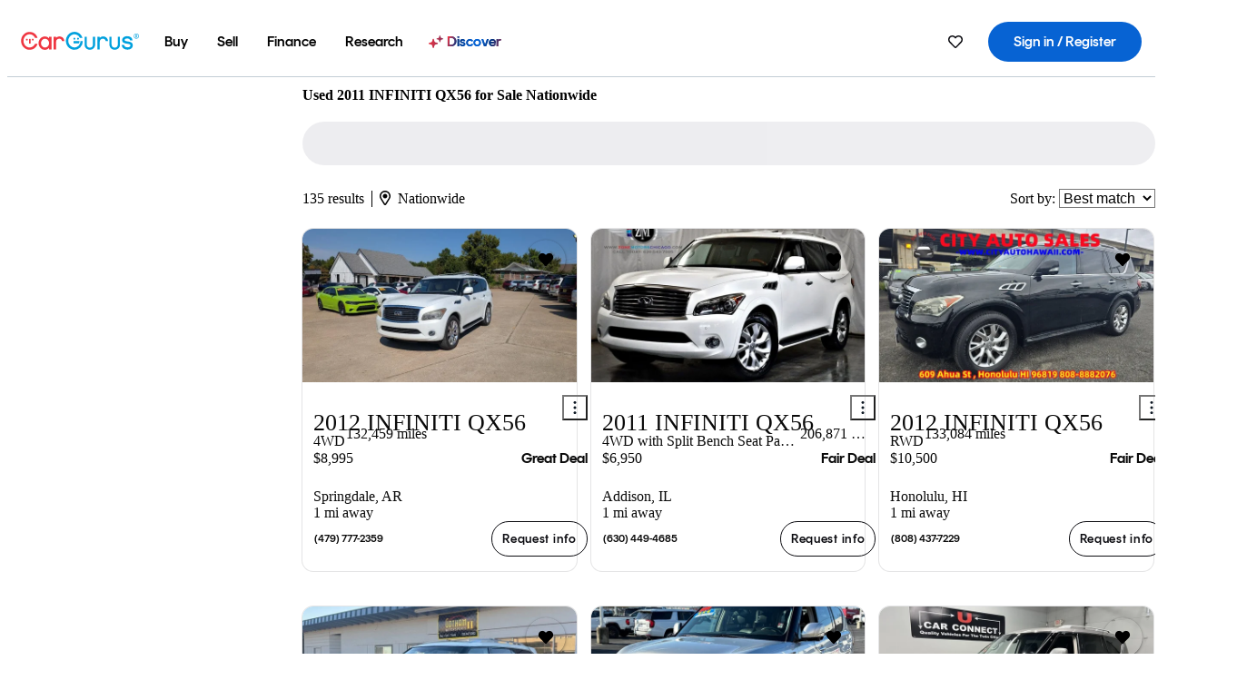

--- FILE ---
content_type: text/html;charset=UTF-8
request_url: https://www.cargurus.com/Cars/l-Used-2011-INFINITI-QX56-c22205
body_size: 72709
content:
<!DOCTYPE html>
<html class="cg-mobileHome" lang="en">
  <head>
  <script>
    !function(a,b,c,d,e){a.ddCaptchaOptions=e||null;var m=b.createElement(c),n=b.getElementsByTagName(c)[0];m.async=0,m.src=d,n.parentNode.insertBefore(m,n)}(window,document,"script","https://js.captcha-display.com/xhr_tag.js", { ajaxListenerPath: true, allowHtmlContentTypeOnCaptcha: true, disableAutoRefreshOnCaptchaPassed: true });
  </script>
        

                    <link as="image" rel="preload" fetchpriority="high"
                        href="https://static-assets.cargurus.com/images/site-cars/gfx/listings/no-image-placeholder_c80f77463a1c0559e4735b57ed1d96ec8ff77ec6bce5b247bb733c96e18316b7.svg"
                    />

                    <link as="image" rel="preload" fetchpriority="high"
                        href="https://static-assets.cargurus.com/images/site-cars/gfx/listings/no-image-placeholder_c80f77463a1c0559e4735b57ed1d96ec8ff77ec6bce5b247bb733c96e18316b7.svg"
                    />


  <link
        rel="preload"
        as="style"
        href="https://static.cargurus.com/bundles/css/cg_spa_desktop.entry.14a1f07701f49b3361379bc1162411f2.css" />

  <link
        rel="preload"
        as="style"
        href="https://static.cargurus.com/bundles/css/listing_search_desktop.entry.93775746b34647d602677c09ac4fc55c.css" />

    <link rel="stylesheet" media="all" href="https://static.cargurus.com/bundles/css/cg_spa_desktop.entry.14a1f07701f49b3361379bc1162411f2.css" type="text/css">
    <link rel="stylesheet" media="all" href="https://static.cargurus.com/bundles/css/app_shell.entry.cdd929b04c5c65b28b7db0a86f7b6e63.css" type="text/css">
    <link rel="stylesheet" media="all" href="https://static.cargurus.com/bundles/css/cg_theme_base_lite.entry.b179eeedd0c99b7d1d6318698b851875.css" type="text/css">

    <link rel="stylesheet" media="all" href="https://static.cargurus.com/bundles/css/cg_concrete_shim_backbay.entry.a4df486943bd1c63815254adb6ee4e86.css" type="text/css">
    <link rel="stylesheet" media="all" href="https://static.cargurus.com/bundles/css/cg_theme_chassis_backbay.entry.4a791f2dbf3d8da31e811eff2efb98a8.css" type="text/css">
    <link rel="stylesheet" media="all" href="https://static.cargurus.com/bundles/css/cg_seo_links.entry.8b60f2248e3a850f957225658e8a2d3b.css" type="text/css">

    <link rel="stylesheet" media="all" href="https://static.cargurus.com/bundles/css/cg_theme_consumer_listings_desktop.entry.72ca0fae2f280c41e29de78769b28d34.css" type="text/css">
    <link rel="stylesheet" media="all" href="https://static.cargurus.com/bundles/css/listing_search_desktop.entry.93775746b34647d602677c09ac4fc55c.css" type="text/css">


  <link
    rel="preload"
    as="script"
    href="https://js.datadome.co/tags.js" />

    <link
        rel="preload"
        as="script"
        href="https://static.cargurus.com/bundles/js/reactDLL.entry.5d7afeeaf36c7cc133e0.js" />

    <link
        rel="preload"
        as="script"
        href="https://static.cargurus.com/bundles/js/ravenDLL.entry.267d77c2e25b6e487670.js" />

    <link
        rel="preload"
        as="script"
        href="https://static.cargurus.com/bundles/js/listing_search_desktop.entry.en_US.0d08f4a3.js" />
    <link
        rel="preload"
        as="script"
        href="https://static.cargurus.com/bundles/js/listing_search_desktop.entry_93775746b34647d602677c09ac4fc55c.js" />


        <link rel="preconnect" href="https://securepubads.g.doubleclick.net" />
        <link rel="preconnect" href="https://adservice.google.com" />
        <link rel="preconnect" href="https://www.google-analytics.com" />
        <link rel="preconnect" href="https://www.googletagmanager.com" />

    <script type="text/javascript" src="https://accounts.google.com/gsi/client" async></script>


    <meta charset="utf-8">
    <meta name="theme-color" content="#337ab7">


        <link rel="alternate" hreflang="en" href="https://www.cargurus.com/Cars/l-Used-2011-INFINITI-QX56-c22205" />
        <link rel="alternate" hreflang="es-US" href="https://www.cargurus.com/es/l-2011-INFINITI-QX56-Usados-c22205" />
        <link rel="alternate" hreflang="en-CA" href="https://www.cargurus.ca/Cars/l-Used-2011-INFINITI-QX56-c22205" />
        <link rel="alternate" hreflang="fr-CA" href="https://www.cargurus.ca/fr/l-2011-INFINITI-QX56-Occasion-c22205" />

      <link rel="alternate" hreflang="x-default" href="https://www.cargurus.com/Cars/l-Used-2011-INFINITI-QX56-c22205" />

  <link rel="canonical" href="https://www.cargurus.com/Cars/l-Used-2011-INFINITI-QX56-c22205"/>
    <meta name="referrer" content="origin-when-crossorigin">

    <link rel="manifest" href="https://static-assets.cargurus.com/images/site-cars/gfx/reskin/manifest_69a6b2ae7f34e997e52c44bccf3044feaf93c88d2d6db6408c89b5c730cec765.webmanifest?v=2">

    <link rel="apple-touch-icon" sizes="57x57" href="https://static1.cargurus.com/gfx/reskin/logos/apple-touch-icon-57.png" />
    <link rel="apple-touch-icon" sizes="72x72" href="https://static1.cargurus.com/gfx/reskin/logos/apple-touch-icon-72.png" />
    <link rel="apple-touch-icon" sizes="114x114" href="https://static1.cargurus.com/gfx/reskin/logos/apple-touch-icon-114.png" />
    <link rel="apple-touch-icon" sizes="120x120" href="https://static1.cargurus.com/gfx/reskin/logos/apple-touch-icon-120.png" />
    <link rel="apple-touch-icon" sizes="152x152" href="https://static1.cargurus.com/gfx/reskin/logos/apple-touch-icon-152.png" />
    <link rel="apple-touch-icon" sizes="180x180" href="https://static1.cargurus.com/gfx/reskin/logos/apple-touch-icon-180.png" />
    <link rel="apple-touch-startup-image" href="https://static1.cargurus.com/gfx/reskin/logos/apple-touch-startup.png">

        <link rel="icon" sizes="16x16 32x32 48x48" href="https://static1.cargurus.com/gfx/icons/Favicon-48x48.png" />

    <link rel="icon" sizes="192x192" href="https://static1.cargurus.com/gfx/icons/Favicon-192x192.png" />

<script>
        window.disable_tracking = false;
        window.disable_ad_personalization = false;
  </script>


    <title data-cg-st="title">Used 2011 INFINITI QX56 for Sale Nationwide - CarGurus</title>
    <meta name="description" content="Browse the best January 2026 deals on 2011 INFINITI QX56 vehicles for sale. Save $4,497 this January on a 2011 INFINITI QX56 on CarGurus." >
    <meta name="viewport" content="width=device-width, height=device-height, initial-scale=1, shrink-to-fit=no, viewport-fit=cover" >
        <meta http-equiv="Content-Type" content="text/html; charset=UTF-8"/>
        <meta http-equiv="pragma" content="no-cache"/>
        <meta http-equiv="cache-control" content="no-cache,no-store,must-revalidate"/>
        <meta http-equiv="expires" content="0"/>
        <meta http-equiv="Content-Script-Type" content="text/javascript"/>
        <meta http-equiv="content-language" content="en"/>
        <meta name="robots" content="max-image-preview:large">
    <meta name="envInfo"
        data-application-locale-id="en"
        data-application-url="https://www.cargurus.com"
        data-blackout-texas="true"
        data-country-code="US"
        data-device-os="DESKTOP"
        data-email-hash=""
        data-cleaned-email-hash-md5=""
        data-cleaned-email-hash-sha1=""
        data-cleaned-email-hash-sha256=""
        data-experience="DESKTOP"
        data-js-locale-id="en-us"
        data-language-tag="en"
        data-locale-id="en_US"
        data-locale-name="ENGLISH"
        data-locale-namespace="/Cars"
        data-logged-in="false"
        data-mobile-app="false"
        data-mobile-app-version=""
        data-production="true"
        data-seo-experiments-v2='{"SRP_REMOVE_BREADCRUMBS":"","EXPAND_SPT_EXPERIMENT2":"","SEOC_2936_CF_CHASSIS_2_US":"","SPT_REMOVE_FEATURED_LISTINGS":"","SEOC_4030_SRP_TITLE_TAG_TEST":"","SRP_ENTITY_FACTS_CAR_MODEL":"","SRP_CANONICAL_LOGIC":"","SPT_REMOVE_ADS_V2":"","SRP_NATIONWIDE_ZIP_MODAL":"","SEOC_3438_CAR_LEVEL_SORT_TEST":"","SEOC_2936_CF_CHASSIS_2_INTL":"","SEOC_3922_SRP_NO_GEO_SAMPLE_REVERSE_TEST":"","SEOC_3813_UK_MODEL_AUTOSHOW_OVERVIEW_TEST":"","SEOC_2352_SRP_IMAGES_HIGH_PRIORITY":"","SEOC_3346_BOUNCE_RATE_VALIDATION_2":"","UGC_RATING_BANNER":"","SEOC_3060_NO_GEO_NON_RELAXED":""}'
        data-service-name="site-cars"
        data-site-cars-k8s-deployment="true"
        data-cwv-perf-enabled="true"
        data-shopper-uuid=""
        data-uuid="0v0d-3.23.126.154.1768512579255"
        data-hashed-uuid="CD46D5641A1EA51A5F6E996FFAE2D647454B72F449F93D2E92C5E1FCDBEED868"
        data-view-versions="[&quot;_DEFAULT_&quot;]"
        data-reporting-view-versions="[&quot;_DEFAULT_&quot;]"
        data-reporting-mvt="[]"
        data-mvt-experiments='{}'
        data-mvt-browser-id='37199e95-b47a-4b44-bdb2-b727f57d30fc'
    >

    <meta name="devInfo"
        data-action-class="com.cargurus.site.action.inventorylisting.listingsearch.ListingSearchStaticLoadAction"
        data-action-method="execute"
        data-feature-key="f:listings.l"
        data-build-id="site-cars-198080"
        data-deploymentloc="prod-ue1"
        data-production="true"
            data-sentry="https://0e1a93256b16472d9067a95b7c2017f7@sentry.io/100939"
        data-sentry-integrated="true"
        data-server-host-name="site-cars-na-cgsvc-5c966fbd4-2hvsr"
        data-template="/listingSearch/listingSearch.ftl"
        data-view-version="_DEFAULT_"
        data-mvt=""
        data-log-cwv="false"
    >



  <script>
      googleTagDataLayer = [];
    </script>



    <script type="text/javascript" src="https://static.cargurus.com/bundles/js/cargurusFullStory.entry_d9b68a82a6d979002dd3cb53601c2017.js"  defer 
    ></script>



    <script type="text/javascript" src="https://static.cargurus.com/bundles/js/snowplowInit.entry_602f33ab202372238033a501d0d0161d.js"  defer async
    ></script>



<script type="text/javascript">
  
</script>

  </head>
  <body>
<script>
  window.ddjskey = 'C3D682D3F2321D709B3DA56E04E573';
  window.ddoptions = {};
</script>
<script type="text/javascript" src="https://js.datadome.co/tags.js"></script>
  <button id="skipToContent" class="skipLink">
    <span class="skipLinkContent">Skip to content</span>
  </button>
  <div class="headerNavSuperWrap">
  <nav class="headerNav withSandNav" id="headerNav" role="navigation" data-cg-it="app-shell-header">
    <div class="navWrapper headerFooterRedesign ">
      <a class="navLogo" href="https://www.cargurus.com/" data-cg-st="header-logo">
    <svg xmlns="http://www.w3.org/2000/svg" viewBox="0 0 291 46" class="cargurusLogo"><title>CarGurus Logo Homepage Link</title><g class="car" fill="#ef3742"><path d="M34.68 30.646c-2.463 5.439-7.44 8.672-13.239 8.672-8.313 0-15.035-7.286-15.035-16.266S13.179 6.785 21.441 6.785c6.004 0 10.827 3.181 13.239 8.672l.103.257h6.26l-.205-.616C38.066 6.374 30.626.987 21.441.987 9.844.987.454 10.839.454 23s9.39 22.065 20.987 22.065c9.082 0 16.523-5.439 19.396-14.162l.205-.616h-6.209l-.153.359zm24.784 8.826c-5.439 0-9.852-4.823-9.852-10.776 0-6.055 4.413-10.93 9.852-10.93s10.006 5.029 10.006 10.93c-.051 5.85-4.618 10.776-10.006 10.776m10.16-22.578a13.35 13.35 0 0 0-10.16-4.875c-8.877 0-15.856 7.286-15.856 16.626 0 9.288 6.979 16.574 15.856 16.574a13.297 13.297 0 0 0 10.16-4.926v4.156h5.798v-31.66h-5.798v4.105zm25.451-4.875a11.691 11.691 0 0 0-8.467 3.489v-2.72H80.81v31.66h6.004V25.206c0-4.413 3.181-7.594 7.594-7.594 3.746 0 6.312 2.206 6.927 5.901v.103l5.952-.051v-.154c-.82-6.979-5.438-11.392-12.212-11.392"/><path d="M20.107 18.228h3.9v11.443h-3.9V18.228z"/><circle cx="29.292" cy="19.973" r="2.258"/><circle cx="14.77" cy="19.973" r="2.258"/></g><g class="guru" fill="#00a0dd"><path d="M231.262 44.928c-7.532 0-12.999-5.467-12.999-12.999V13.131h5.267v18.797c0 4.686 3.108 7.835 7.732 7.835 4.594 0 7.68-3.149 7.68-7.835V13.131h5.319v18.797c-.001 7.534-5.468 13-12.999 13zm-61.269 0c-7.532 0-12.999-5.467-12.999-12.999V13.131h5.267v18.797c0 4.686 3.108 7.835 7.732 7.835 4.594 0 7.68-3.149 7.68-7.835V13.131h5.319v18.797c0 7.534-5.467 13-12.999 13zm92.98-20.543c-6.26-.975-7.389-1.796-7.389-3.489 0-2.155 2.874-3.848 6.517-3.848 3.797 0 6.312 1.693 6.927 4.567l.103.359h6.055l-.051-.513c-.667-6.158-5.644-10.006-12.982-10.006-8.621 0-12.52 4.977-12.52 9.596 0 6.106 4.721 8.005 12.367 9.082 7.389.975 7.954 2.463 7.954 4.31 0 2.258-2.463 4.567-7.235 4.567-4.362 0-7.543-2.104-8.159-5.439l-.051-.359h-6.004l.051.513c.872 6.619 6.414 10.93 14.162 10.93 7.8 0 13.034-4.208 13.034-10.468.049-7.185-5.492-8.673-12.779-9.802m-132.953-.718v5.285h13.188l.154-.257c.38-.817.656-1.679.821-2.566.168-.812.271-1.635.308-2.463H130.02z"/><path d="M146.851 23.667c-.308 8.826-6.671 15.497-14.727 15.497-8.415 0-15.291-7.286-15.291-16.164 0-8.929 6.876-16.215 15.291-16.215 5.696 0 10.571 3.233 13.085 8.672l.103.257h6.414l-.205-.616C148.494 6.375 140.899.782 132.125.782c-11.751 0-21.295 9.955-21.295 22.167s9.544 22.167 21.295 22.167a19.909 19.909 0 0 0 14.265-5.952 21.58 21.58 0 0 0 6.158-15.497h-5.697zM202.679 12.019a11.691 11.691 0 0 0-8.467 3.489v-2.72h-5.798v31.66h6.004V25.206c0-4.413 3.181-7.594 7.594-7.594 3.746 0 6.312 2.206 6.927 5.901v.103l5.952-.051v-.154c-.82-6.979-5.438-11.392-12.212-11.392M285.705 12.276a1.89 1.89 0 0 0-.192-.287 1.047 1.047 0 0 0-.242-.213 2.24 2.24 0 0 0 1.303-.737c.294-.373.447-.837.434-1.312a1.781 1.781 0 0 0-.676-1.513 3.47 3.47 0 0 0-2.095-.513h-2.353v7.312h1.279v-2.9h.648a.673.673 0 0 1 .316.057c.07.041.13.097.176.164l1.656 2.475a.422.422 0 0 0 .393.205h1.221l-1.869-2.736v-.002zm-1.598-1.099h-.943V8.685h1.074c.242-.005.483.02.718.073.17.038.33.113.467.221.119.099.208.23.257.377.055.172.081.352.078.533a1.22 1.22 0 0 1-.369.955 1.904 1.904 0 0 1-1.282.333z"/><circle cx="131.867" cy="17.663" r="2.36"/><circle cx="140.847" cy="17.663" r="2.36"/><path d="M284.457 17.445a6.088 6.088 0 1 1 6.089-6.089 6.094 6.094 0 0 1-6.089 6.089zm0-11.19a5.102 5.102 0 1 0 5.104 5.101 5.106 5.106 0 0 0-5.104-5.101z"/></g></svg>
      </a>
        <ul class="navMainLinks headerFooterRedesign sandNavMenu" role="menubar" data-sand-menu-bar data-cg-it="main-nav" data-hover-delay="300">
    <li class="links" role="none">




                <a id="wai_snm_cnl_buy" aria-haspopup="true" aria-expanded="false" class="sandMenuBarBtn menuToggle" role="menuitem" href="/Cars/forsale" tabindex="0">
<span data-sand-menu-bar-text>Buy</span>        </a>


    <div class="dropdownBody" role="menu" aria-labelledby="wai_snm_cnl_buy" data-sand-submenu>
        <div class="dropdownBodyContent">
    <div class="dropdownSubMenu">
        
        <ul class="dropdownSubMenuList" role="menu">
    <li class="" role="none">
                    <a
href="/Cars/forsale" class="sandSubMenuLink " role="menuitem" data-first-char="u" tabindex="-1"    >
<span data-sand-menu-bar-text>Used cars</span></a>
    </li>
    <li class="" role="none">
                    <a
href="/Cars/new/" class="sandSubMenuLink " role="menuitem" data-first-char="n" tabindex="-1"    >
<span data-sand-menu-bar-text>New cars</span></a>
    </li>
    <li class="" role="none">
                    <a
href="/Cars/certified_pre_owned" class="sandSubMenuLink " role="menuitem" data-first-char="c" tabindex="-1"    >
<span data-sand-menu-bar-text>Certified pre-owned</span></a>
    </li>
        </ul>
    </div>
    <div class="dropdownSubMenu">
        
        <ul class="dropdownSubMenuList" role="menu">
    <li class="" role="none">
                    <a
href="/shop/start-your-purchase-online?sourceContext=navigationMenu" class="sandSubMenuLink " role="menuitem" data-first-char="s" tabindex="-1"    >
<span data-sand-menu-bar-text>Start your purchase online</span></a>
    </li>
    <li class="" role="none">
                    <a
href="/shop/dealerships-near-me" class="sandSubMenuLink " role="menuitem" data-first-char="d" tabindex="-1"    >
<span data-sand-menu-bar-text>Dealerships near me</span></a>
    </li>
        </ul>
    </div>
        </div>
    </div>
    </li>
    <li class="links" role="none">




                <a id="wai_snm_cnl_sell" aria-haspopup="true" aria-expanded="false" class="sandMenuBarBtn menuToggle" role="menuitem" href="/sell-car/?pid=SellMyCarDesktopHeader" tabindex="-1">
<span data-sand-menu-bar-text>Sell</span>        </a>


    <div class="dropdownBody" role="menu" aria-labelledby="wai_snm_cnl_sell" data-sand-submenu>
        <div class="dropdownBodyContent">
                    <div class="sandSpacer" data-content="Buy" role="none" aria-hidden="true"></div>
    <div class="dropdownSubMenu">
        
        <ul class="dropdownSubMenuList" role="menu">
    <li class="" role="none">
                    <a
href="/sell-car/?pid=SellMyCarDesktopHeader" class="sandSubMenuLink " role="menuitem" data-first-char="s" tabindex="-1"    >
<span data-sand-menu-bar-text>Sell my car</span></a>
    </li>
    <li class="" role="none">
                    <a
href="/research/car-valuation" class="sandSubMenuLink " role="menuitem" data-first-char="c" tabindex="-1"    >
<span data-sand-menu-bar-text>Car values</span></a>
    </li>
    <li class="" role="none">
                    <a
href="/sell-car/#faq-section" class="sandSubMenuLink " role="menuitem" data-first-char="s" tabindex="-1"    >
<span data-sand-menu-bar-text>Sell my car FAQs</span></a>
    </li>
        </ul>
    </div>
        </div>
    </div>
    </li>
    <li class="links" role="none">




                <a id="wai_snm_cnl_finance" aria-haspopup="true" aria-expanded="false" class="sandMenuBarBtn menuToggle" role="menuitem" href="/Cars/finance" tabindex="-1">
<span data-sand-menu-bar-text>Finance</span>        </a>


    <div class="dropdownBody" role="menu" aria-labelledby="wai_snm_cnl_finance" data-sand-submenu>
        <div class="dropdownBodyContent">
                    <div class="sandSpacer" data-content="Buy" role="none" aria-hidden="true"></div>
                    <div class="sandSpacer" data-content="Sell" role="none" aria-hidden="true"></div>
    <div class="dropdownSubMenu">
        
        <ul class="dropdownSubMenuList" role="menu">
    <li class="" role="none">
                    <a
href="/Cars/finance" class="sandSubMenuLink " role="menuitem" data-first-char="p" tabindex="-1"    >
<span data-sand-menu-bar-text>Prequalify for financing</span></a>
    </li>
    <li class="" role="none">
                    <a
href="/Cars/finance#educationalVideoPortal" class="sandSubMenuLink " role="menuitem" data-first-char="h" tabindex="-1"    >
<span data-sand-menu-bar-text>How does it work?</span></a>
    </li>
    <li class="" role="none">
                    <a
href="/Cars/finance#financing-faq-contact" class="sandSubMenuLink " role="menuitem" data-first-char="f" tabindex="-1"    >
<span data-sand-menu-bar-text>Financing FAQs</span></a>
    </li>
        </ul>
    </div>
        </div>
    </div>
    </li>
    <li class="links" role="none">




                <a id="wai_snm_cnl_research" aria-haspopup="true" aria-expanded="false" class="sandMenuBarBtn menuToggle" role="menuitem" href="/research" tabindex="-1">
<span data-sand-menu-bar-text>Research</span>        </a>


    <div class="dropdownBody" role="menu" aria-labelledby="wai_snm_cnl_research" data-sand-submenu>
        <div class="dropdownBodyContent">
                    <div class="sandSpacer" data-content="Buy" role="none" aria-hidden="true"></div>
                    <div class="sandSpacer" data-content="Sell" role="none" aria-hidden="true"></div>
                    <div class="sandSpacer" data-content="Finance" role="none" aria-hidden="true"></div>
    <div class="dropdownSubMenu">
        
        <ul class="dropdownSubMenuList" role="menu">
    <li class="" role="none">
                    <a
href="/research" class="sandSubMenuLink " role="menuitem" data-first-char="t" tabindex="-1"    >
<span data-sand-menu-bar-text>Test drive reviews</span></a>
    </li>
    <li class="" role="none">
                    <a
href="/research/price-trends" class="sandSubMenuLink " role="menuitem" data-first-char="p" tabindex="-1"    >
<span data-sand-menu-bar-text>Price trends</span></a>
    </li>
    <li class="" role="none">
                    <a
href="/research/articles" class="sandSubMenuLink " role="menuitem" data-first-char="t" tabindex="-1"    >
<span data-sand-menu-bar-text>Tips & advice</span></a>
    </li>
        </ul>
    </div>
    <div class="dropdownSubMenu">
        
        <ul class="dropdownSubMenuList" role="menu">
    <li class="" role="none">
                    <a
href="/shop/electric-cars" class="sandSubMenuLink " role="menuitem" data-first-char="e" tabindex="-1"    >
<span data-sand-menu-bar-text>Electric cars</span></a>
    </li>
    <li class="" role="none">
                    <a
href="/research/compare" class="sandSubMenuLink " role="menuitem" data-first-char="c" tabindex="-1"    >
<span data-sand-menu-bar-text>Compare cars</span></a>
    </li>
        </ul>
    </div>
        </div>
    </div>
    </li>
    <li class="links" role="none">
                <div class="discoverWrapper">
                        <a
href="/discover" class="sandMenuLink discoverMenuLink" role="menuitem" data-first-char="d" tabindex="-1"    >
                        <svg width="16" height="14" viewBox="0 0 16 14" fill="none" xmlns="http://www.w3.org/2000/svg" class="discoverIcon">
                            <path fill-rule="evenodd" clip-rule="evenodd" d="M5.08644 3.76318C5.42567 3.76318 5.71977 3.99791 5.79498 4.3287L6.19703 6.09677C6.38297 6.91455 7.02154 7.55312 7.83933 7.73907L9.60737 8.14112C9.93814 8.21633 10.1729 8.51043 10.1729 8.84966C10.1729 9.1889 9.93814 9.483 9.60737 9.55821L7.83933 9.96026C7.02154 10.1462 6.38297 10.7848 6.19703 11.6026L5.79498 13.3706C5.71977 13.7014 5.42567 13.9361 5.08644 13.9361C4.74721 13.9361 4.4531 13.7014 4.3779 13.3706L3.97585 11.6026C3.7899 10.7848 3.15134 10.1462 2.33355 9.96026L0.565503 9.55821C0.234739 9.483 0 9.1889 0 8.84966C0 8.51043 0.234739 8.21633 0.565503 8.14112L2.33355 7.73907C3.15134 7.55312 3.7899 6.91455 3.97585 6.09677L4.3779 4.3287C4.4531 3.99791 4.74721 3.76318 5.08644 3.76318Z" fill="url(#paint0_linear_352_109)"/>
                            <path fill-rule="evenodd" clip-rule="evenodd" d="M12.3008 0.0639648C12.5475 0.0639648 12.7614 0.234678 12.8161 0.475254L13.1085 1.76112C13.2437 2.35587 13.7081 2.82028 14.3029 2.95552L15.5887 3.24792C15.8293 3.30261 16 3.51651 16 3.76322C16 4.00994 15.8293 4.22384 15.5887 4.27853L14.3029 4.57093C13.7081 4.70617 13.2437 5.17058 13.1085 5.76534L12.8161 7.05121C12.7614 7.29176 12.5475 7.46248 12.3008 7.46248C12.0541 7.46248 11.8402 7.29176 11.7855 7.05121L11.4931 5.76534C11.3578 5.17058 10.8934 4.70617 10.2987 4.57093L9.01282 4.27853C8.77226 4.22384 8.60154 4.00994 8.60154 3.76322C8.60154 3.51651 8.77226 3.30261 9.01282 3.24792L10.2987 2.95552C10.8934 2.82028 11.3578 2.35587 11.4931 1.76112L11.7855 0.475254C11.8402 0.234678 12.0541 0.0639648 12.3008 0.0639648Z" fill="url(#paint1_linear_352_109)"/>
                            <defs>
                                <linearGradient id="paint0_linear_352_109" x1="-9.5" y1="7" x2="165.414" y2="32.0445" gradientUnits="userSpaceOnUse">
                                    <stop offset="0.0435764" stop-color="#F5333F"/>
                                    <stop offset="0.264441" stop-color="#05317B"/>
                                    <stop offset="0.485597" stop-color="#0763D3"/>
                                    <stop offset="0.538489" stop-color="#EAF6FE"/>
                                    <stop offset="0.591368" stop-color="#0763D3"/>
                                    <stop offset="0.754832" stop-color="#05317B"/>
                                    <stop offset="1" stop-color="#F5333F"/>
                                </linearGradient>
                                <linearGradient id="paint1_linear_352_109" x1="-9.5" y1="7" x2="165.414" y2="32.0445" gradientUnits="userSpaceOnUse">
                                    <stop offset="0.0435764" stop-color="#F5333F"/>
                                    <stop offset="0.264441" stop-color="#05317B"/>
                                    <stop offset="0.485597" stop-color="#0763D3"/>
                                    <stop offset="0.538489" stop-color="#EAF6FE"/>
                                    <stop offset="0.591368" stop-color="#0763D3"/>
                                    <stop offset="0.754832" stop-color="#05317B"/>
                                    <stop offset="1" stop-color="#F5333F"/>
                                </linearGradient>
                            </defs>
                        </svg>
<span data-sand-menu-bar-text>Discover</span></a>
                    <div class="discoveryHoverTooltip">
                        <div class="discoveryTooltipContent">
                            The latest way to shop:<br>smarter research, better<br>listings.
                        </div>
                        <div class="discoveryTooltipArrow"></div>
                    </div>
                </div>
    </li>
        </ul>
  <ul class="navRightLinks headerFooterRedesign" role="menu" data-cg-it="right-nav-links">
    <li role="menuitem">



	<div data-sand-tooltip data-placement="bottom">
        <span
            aria-describedby="savedListingsButton"
            class="cgds_tooltip_wrapper"
            tabIndex="0"
        >
                            <a class="menuToggle headerFooterRedesign" href="/Cars/inventorylisting/mySaved.action?pid=sl_navbar" aria-label="Saved Cars">
    <svg xmlns="http://www.w3.org/2000/svg" aria-hidden="true" aria-label="" focusable="false" data-prefix="far" data-icon="heart" class="svg-inline--fa fa-heart fa-w-16 navIcon headerFooterRedesign" role="img" viewBox="0 0 512 512"><path fill="currentColor" d="M458.4 64.3C400.6 15.7 311.3 23 256 79.3 200.7 23 111.4 15.6 53.6 64.3-21.6 127.6-10.6 230.8 43 285.5l175.4 178.7c10 10.2 23.4 15.9 37.6 15.9 14.3 0 27.6-5.6 37.6-15.8L469 285.6c53.5-54.7 64.7-157.9-10.6-221.3zm-23.6 187.5L259.4 430.5c-2.4 2.4-4.4 2.4-6.8 0L77.2 251.8c-36.5-37.2-43.9-107.6 7.3-150.7 38.9-32.7 98.9-27.8 136.5 10.5l35 35.7 35-35.7c37.8-38.5 97.8-43.2 136.5-10.6 51.1 43.1 43.5 113.9 7.3 150.8z"/></svg>
      </a>


        </span>
        <span
            id="savedListingsButton"
            class="cgds_tooltip"
            role='tooltip'
            aria-hidden="true"
        >
            Saved cars & searches
            <span
                data-popper-arrow
                class="cgds_tooltip_arrow"
            >
                <svg width='100%' viewBox='0 -1 20 10'>
                    <polygon points='0,10 20,10 10,0' />
                </svg>
            </span>
        </span>
    </div>
    </li>
    <li role="menuitem">
  <a href="/Cars/sso/login?redirectUrl=%2FCars%2Fl-Used-2011-INFINITI-QX56-c22205" id="sign-in-prominent" class="prominentSignIn headerFooterRedesign" title="Sign in / Register" data-cg-ft="nav-menu-sign-in">
    <svg aria-hidden="true" focusable="false" data-prefix="far" data-icon="user-circle" class="svgStyle headerFooterRedesign" role="img" aria-label="user icon" xmlns="http://www.w3.org/2000/svg" viewBox="0 0 496 512" ><path fill="#0277BB" d="M248 104c-53 0-96 43-96 96s43 96 96 96 96-43 96-96-43-96-96-96zm0 144c-26.5 0-48-21.5-48-48s21.5-48 48-48 48 21.5 48 48-21.5 48-48 48zm0-240C111 8 0 119 0 256s111 248 248 248 248-111 248-248S385 8 248 8zm0 448c-49.7 0-95.1-18.3-130.1-48.4 14.9-23 40.4-38.6 69.6-39.5 20.8 6.4 40.6 9.6 60.5 9.6s39.7-3.1 60.5-9.6c29.2 1 54.7 16.5 69.6 39.5-35 30.1-80.4 48.4-130.1 48.4zm162.7-84.1c-24.4-31.4-62.1-51.9-105.1-51.9-10.2 0-26 9.6-57.6 9.6-31.5 0-47.4-9.6-57.6-9.6-42.9 0-80.6 20.5-105.1 51.9C61.9 339.2 48 299.2 48 256c0-110.3 89.7-200 200-200s200 89.7 200 200c0 43.2-13.9 83.2-37.3 115.9z"></path></svg>
    <span class="navTitle">Sign in / Register</span>
  </a>
      <div class="dropdownBody" role="menu" id="account-menu-content" data-cg-ft="account-menu-content" aria-label="Account menu options">
  <ul>

        <li id="header-my-account" role="menuitem">
          <a href="/Cars/myAccount/accountSettings">
            My account
          </a>
        </li>

      <li role="menuitem">
        <a href="/Cars/inventorylisting/mySaved.action#searches">
          Saved searches
          <span class="badge" id="saved-searches-count-badge" style="display:none;" hidden aria-hidden="true"></span>
        </a>
      </li>

      <li role="menuitem">
          <a href="/Cars/inventorylisting/mySaved.action#listings" data-cg-ft="account-menu-saved-listings-link">
              Saved cars
              <span class="badge" id="saved-listings-count-badge" data-cg-ft="account-menu-saved-listings-count" style="display:none;" hidden aria-hidden="true"></span>
          </a>
      </li>

      <li role="menuitem">
        <a href="/Cars/myAccount/recommendedCars?pid=site&c=navbar">
          Recommended cars
        </a>
      </li>

      <li role="menuitem">
        <a href="/Cars/myAccount/recentlyViewed?pid=site&c=navbar">
          Browsing history
        </a>
      </li>


      <li role="menuitem">
        <a href="/Cars/finance/landing/dashboard.action">
          Financing dashboard
        </a>
      </li>


                 <li role="menuitem" class="localizationPicker">
        <button aria-haspopup="listbox" aria-expanded="false" id="location-menu-control" class="menuToggle" aria-label="Country Selector EN Selected">
          <span class="labelWrap">
            <i class="flag-icon flag-icon-us" aria-hidden="true"></i>
            <span class="nav-item-text visible">United States (EN)</span>
          </span>
    <svg xmlns="http://www.w3.org/2000/svg" aria-hidden="true" aria-label="" focusable="false" data-prefix="far" data-icon="chevron-down" class="chevron visible" role="img" viewBox="0 0 448 512" height="0.75em" width="0.75em"><path fill="currentColor" d="M441.9 167.3l-19.8-19.8c-4.7-4.7-12.3-4.7-17 0L224 328.2 42.9 147.5c-4.7-4.7-12.3-4.7-17 0L6.1 167.3c-4.7 4.7-4.7 12.3 0 17l209.4 209.4c4.7 4.7 12.3 4.7 17 0l209.4-209.4c4.7-4.7 4.7-12.3 0-17z"></path></svg>
        </button>
        <div class="dropdownBody" id="location-menu-content" role="menu" aria-label="Country Selector">
  <ul>


      <li role="menuitem">
        <a href="https://www.cargurus.com/?pid=countryPicker">
          <span class="labelWrap">
            <i class="flag-icon flag-icon-us"></i>
            United States (EN)
          </span>
          <i class="far fa-check"></i>
        </a>
      </li>


      <li role="menuitem">
        <a href="https://www.cargurus.com/es/l-2011-INFINITI-QX56-Usados-c22205?pid=countryPicker">
          <span class="labelWrap">
            <i class="flag-icon flag-icon-us"></i>
            Estados Unidos (ES)
          </span>
          
        </a>
      </li>


      <li role="menuitem">
        <a href="https://www.cargurus.ca/?pid=countryPicker">
          <span class="labelWrap">
            <i class="flag-icon flag-icon-ca"></i>
            Canada (EN)
          </span>
          
        </a>
      </li>


      <li role="menuitem">
        <a href="https://www.cargurus.ca/fr?pid=countryPicker">
          <span class="labelWrap">
            <i class="flag-icon flag-icon-ca"></i>
            Canada (FR)
          </span>
          
        </a>
      </li>


      <li role="menuitem">
        <a href="https://www.cargurus.co.uk/?pid=countryPicker">
          <span class="labelWrap">
            <i class="flag-icon flag-icon-gb"></i>
            United Kingdom 
          </span>
          
        </a>
      </li>
  </ul>
        </div>
    </li>


  </ul>

      </div>
    </li>
  </ul>
    </div>
  </nav>
  </div>
    <div id="p2p-navbar-banner"></div>

      <div class="breadcrumbsAdsWrapper">
  <div class="cg-siteHeader-leaderBoardWrap">
        <div id="leaderboardWrapper" class="leaderboardWrapper"></div>
  </div>
      </div>
      <main class="content desktopTilesContent" id="main">
  <meta name="snowplow-page-context" data-page-type="srp" data-page-sub-type="" />
    
            <meta name="userSegmentationInfo"
                data-first-time-user="false"
                data-is-paid-referral="false">
    <div style="display:none">
        <svg id="star-icon--full" viewBox="0 0 576 512"><path fill="currentColor" d="M259.3 17.8L194 150.2 47.9 171.5c-26.2 3.8-36.7 36.1-17.7 54.6l105.7 103-25 145.5c-4.5 26.3 23.2 46 46.4 33.7L288 439.6l130.7 68.7c23.2 12.2 50.9-7.4 46.4-33.7l-25-145.5 105.7-103c19-18.5 8.5-50.8-17.7-54.6L382 150.2 316.7 17.8c-11.7-23.6-45.6-23.9-57.4 0z"></path></svg>
        <svg id="star-icon--half" viewBox="0 0 576 512"><path fill="currentColor" d="M288 0c-11.4 0-22.8 5.9-28.7 17.8L194 150.2 47.9 171.4c-26.2 3.8-36.7 36.1-17.7 54.6l105.7 103-25 145.5c-4.5 26.1 23 46 46.4 33.7L288 439.6V0z"></path></svg>
    </div>
    <style>
.starRating {display: flex;}
.starRating .svg-inline--fa {display: inline-block;font-size: inherit;height: 14px;overflow: visible;vertical-align: -0.125em;padding-left: .0625em;padding-right: .0625em;}
.starRating .svg-inline--fa.fa-w-18 {width: 14px;}
.cg-star {color: #ffb100;}
.cg-star.disabled,.cg-star.empty {color: #c2ccd4;}
.halfStarWrap {color: #c2ccd4;display: -webkit-inline-box;display: -ms-inline-flexbox;display: inline-flex;vertical-align: -0.125em;}
.cg-star.half {position: absolute;}
.starRating svg {vertical-align: text-bottom;}
.starRating .starLink {cursor: pointer;}    </style>

<style>
.autoshow-static-container {
    padding: 130px 45px 35px 45px;
    width: 100%;
}

.autoshow-tabs {
    display: flex;
    border-bottom: 1px solid #e0e0e0;
    margin-bottom: 24px;
}

.autoshow-tab {
    padding: 12px;
    border-bottom: 2px solid transparent;
    font-size: 16px;
    color: #5e6976;
}

.autoshow-tab.active {
    color: #0763d3;
    border-bottom-color: #0763d3;
    font-weight: 500;
}

.autoshow-panel {
    display: none;
}

.autoshow-panel.active {
    display: block;
}

/* Overview styles */
.autoshow-overview-content {
    max-width: 100%;
}

.autoshow-overview-title {
    margin-bottom: 24px;
    font-size: 20px;
    color: #1a1a1a;
}

.autoshow-overview-image {
    float: right;
    width: 350px;
    height: 250px;
    margin: 0 0 16px 24px;
    border-radius: 8px;
    display: block;
}

.autoshow-overview-text {
    margin-bottom: 24px;
}


.autoshow-overview-text h2 {
    margin-top: 32px;
    margin-bottom: 16px;
}

.autoshow-overview-text h3 {
    font-weight: 600;
    margin-bottom: 12px;
}

.autoshow-overview-text p {
    margin-bottom: 16px;
}

.autoshow-overview-text ul,
.autoshow-overview-text ol {
    margin-left: 24px;
    margin-bottom: 16px;
}

.autoshow-overview-text li {
    margin-bottom: 8px;
}

/* Reviews styles */
.autoshow-reviews-content {
    max-width: 100%;
}

.autoshow-reviews-header {
    display: flex;
    align-items: center;
    gap: 12px;
    margin-bottom: 24px;
}

.autoshow-star-icon {
    flex-shrink: 0;
}

.autoshow-reviews-overall {
    font-size: 24px;
    font-weight: 600;
    margin: 0;
}

.autoshow-reviews-count {
    font-size: 16px;
    color: #0d1722;
}

.autoshow-reviews-section-title {
    font-size: 20px;
    font-weight: 600;
    margin-bottom: 12px;
}

.autoshow-reviews-customers-say {
    margin-bottom: 32px;
}

.autoshow-reviews-summary {
    font-size: 16px;
    line-height: 1.6;
    color: #333;
    margin-bottom: 8px;
}

.autoshow-reviews-disclaimer {
    font-size: 12px;
    color: #5e6976;
}

.autoshow-reviews-mentions {
    margin-bottom: 32px;
}

.autoshow-reviews-mentions-list {
    display: flex;
    flex-wrap: wrap;
    gap: 12px;
}

.autoshow-reviews-mention-badge {
    padding: 5px 12px;
    border: 1px solid #79828d;
    border-radius: 4px;
    font-size: 14px;
}

.autoshow-reviews-list {
    display: grid;
    grid-template-columns: repeat(auto-fill, minmax(300px, 500px));
    gap: 24px;
}

.autoshow-review-header {
    display: flex;
    align-items: flex-start;
    gap: 12px;
    margin-bottom: 8px;
}

.autoshow-review-author-info {
    flex: 1;
}

.autoshow-review-author-name {
    font-size: 16px;
    font-weight: 600;
    color: #1a1a1a;
    margin-bottom: 4px;
}

.autoshow-review-stars {
    display: flex;
    align-items: center;
    gap: 4px;
}

.autoshow-review-star {
    fill: #e0e0e0;
}

.autoshow-review-star.filled {
    fill: #04a3fd;
}

.autoshow-review-rating-text {
    font-size: 14px;
    margin-left: 4px;
    font-weight: 500;
}

.autoshow-review-meta {
    font-size: 14px;
    margin-bottom: 8px;
}

.autoshow-review-meta span:not(:last-child)::after {
    content: " ";
}

.autoshow-review-text {
    font-size: 16px;
    line-height: 1.6;
    color: #333;
    white-space: pre-wrap;
}

/* FAQ styles */
.autoshow-faq-title {
    margin-bottom: 24px;
    font-size: 22px;
}

.autoshow-faq-list {
    display: flex;
    flex-direction: column;
    gap: 16px;
}

.autoshow-faq-item {
}

.autoshow-faq-question {
    margin-bottom: 12px;
    font-size: 18px;
}
</style>

    <div id="cargurus-listing-search">



    <style>
.listingSearchWrap {display: flex;flex-direction: column;align-items: flex-start;}
.listingSearchHeader {display: flex;align-items: center;            margin-top: -12px;
padding: 0rem 0rem 0.25rem 0rem;}
.contentWrapper {display: flex;flex-direction: row;align-items: flex-start;width: 100%;position: relative;}
.listingSearchHeader > h1 {font-weight: 400;font-size: 1.5rem;}
.listingSearchHeader > h1 > em {color: #638193;font-style: normal;}
.leftPanelWrapper {display: flex;            flex: 0 0 300px;
flex-direction: column;            max-width: 300px;
}
.listingSearchWrap-leftPanel {width: 300px;border: 1px solid #cccccc;border-radius: 2px;padding: 0.5rem;}
.fullWidth {width: 100%;}
.searchPanel {border: 1px solid #cccccc;border-radius: 2px;padding: 0.5rem;margin-bottom: 0.625rem;}
        .whiteSearchPanel {
            background-color: white;
        }

.searchPanel select, .searchPanel input {height: 2em;background-color: #fff;border: 1px solid #ccc;border-radius: 0.3em;box-shadow: inset 0 1px 1px rgba(0, 0, 0, 0.075);margin-bottom: 0.625rem;box-sizing: border-box;min-width: 0;}
.searchPanel input {padding: 0rem 0.4375rem 0rem 0.4375rem;}
.searchPanel select:disabled {background-color: #dadede;color: #000000;}
.searchPanel button {background-color: #0277bd;border: 1px solid transparent;border-radius: 2px;color: #fff;display: inline-block;position: relative;cursor: pointer;font-size: 1.125rem;padding-top: 0.9375em;padding-bottom: 0.9375em;padding-right: 1.25em;padding-left: 1.25em;            width: 100%;
}
.searchPanel label {display: block;font-weight: 700;margin-bottom: 0.625rem;}
.searchPanel .inlineLabel > *:first-child {flex: 1;}
.searchPanel .inlineLabel > *:last-child {flex: 2;}
.searchPanel .row {display: flex;align-items: center;}
.searchPanel .carPicker select {width: 100%;}
.searchPanel .yearSelectors {display: flex;flex-direction: row;align-items: baseline;}
.searchPanel .yearSelectors select {flex: 1;}
.searchPanel .yearSelectors span {margin: 0 0.5em;}
.searchPanelCollapsed {border: 1px solid #cccccc;border-radius: 2px;padding: 0.5rem;margin-bottom: 0.625rem;}
.searchPanelCollapsed .collapsedPanelHeader {          margin: .3125em 0 .3125em 0.25em;
}
.searchPanelCollapsed .collapsedPanelHeader span {margin: .5em 7.375em 0 0;font-size: 1.25em;}
.searchPanelCollapsed .collapsedPanelHeader button {width: 1.25em;max-width: 1.25em;height: 1.25em;max-height: 1.25em;margin-bottom: .1875em;background-color: transparent;}
.searchPanelCollapsed .collapsedPanelHeader .expandButton {width: 17.5px;box-sizing: border-box;display: inline-block;font-size: inherit;height: 20px;overflow: visible;vertical-align: -0.125em;}
.saveSearchPanel {border: 1px solid #ccc;margin-bottom: 0.625rem;border-radius: 5px;padding: 0.9375rem;}
.saveSearch {display: flex;justify-content: space-between;align-items: center;}
.saveSearch button {background-color: #008002;border-radius: 2px;border: 1px solid transparent;color: #ffffff;cursor: pointer;display: inline-block;font-size: 0.875rem;padding-bottom: 0.5em;padding-left: 1.25em;padding-right: 1.25em;padding-top: 0.5em;position: relative;}
.searchName {color: #527d89;font-size: 1.125em;font-weight: 700;}
.subscribePanel {background-color: #cceaff;margin-bottom: 10px;color: #0a0a0a;font-size: .875rem;text-align: center;padding: 1rem 2rem;}
.subscribe {display: -webkit-box;display: -ms-flexbox;display: flex;-webkit-box-align: center;-ms-flex-align: center;align-items: center;-webkit-box-pack: center;-ms-flex-pack: center;justify-content: center;font-weight: 700;}
.subscribe input {padding: .3125rem;margin: 0 0.5rem;font-size: 1rem;border: 1px solid #818D98;height: 30px;padding: 0 10px;}
.subscribe button {border: 1px solid transparent;border-radius: 2px;display: inline-block;position: relative;cursor: pointer;font-size: 1rem;background-color: #006598;color: #fff;padding: 0 0.75rem;height: 30px;}
.subscribe button.marginLeft {margin-left: 0.5rem;}
.disclaimer {font-size: .75rem;color: #0a0a0a;text-align: center;font-style: italic;margin: .3125rem 0;}
.disclaimer a {color: inherit;}
.searchForms {padding: 0.5rem;}
.searchForms select, .searchForms input[type="tel"] {height: 2em;background-color: #ffffff;border: 1px solid #cccccc;border-radius: 0.3em;box-shadow: inset 0 1px 1px rgba(0, 0, 0, 0.075);margin-bottom: 0.625rem;box-sizing: border-box;min-width: 0;}
.searchForms select:disabled {background-color: #dadede;color: #000000;}
.tabGroup {display: inline-block;width: 100%;box-sizing: border-box;font-size: 1em;}
.tabList {align-content: stretch;background-color: #ffffff;border: 1px solid #cdd2d2;display: flex;flex-direction: row;justify-content: space-evenly;margin: 0 0 1rem;width: 100%;}
.tabList.main {align-content: stretch;background-color: #ffffff;border: 1px solid #cdd2d2;display: flex;flex-direction: row;justify-content: space-evenly;margin: 0 0 0.5rem;width: 100%;}
.tab {cursor: pointer;border-right: 0.1rem solid #cdd2d2;color: #000;display: flex;flex-grow: 1;height: 100%;justify-content: center;text-align: center;padding: 0.4rem 0;}
.tabList.main .tab {border-right: 1px solid #cdd2d2;color: #006598;padding: 0.6rem 0;}
        .tabList.main .tab:last-child,
.tab:last-child {border-right: none;}
.tabList .tab.selected {background-color: #006598;color: #ffffff;}
.sortContainer {height: 40px;margin-bottom: 0.75em;}
.listingSearchWrap-rightPanel {align-self: stretch;flex: 1 1 auto;margin-left: 24px;overflow-x: hidden;overflow-y: auto;padding-left: 1px;}
.desktopTilesContainer {display: -webkit-box;display: -webkit-flex;display: flex;flex-wrap: wrap;-webkit-flex-wrap: wrap;padding: 0 2px 0 0;margin-right: -16px;}
        .tileWrapper {
            margin-right: 1rem;
            flex: 1 1 250px;
            min-width: 30%;
margin-bottom: 20px;        }

.srpMargins {margin-left: 10px;margin-right: 10px;}


.titleWrap h4 .popoverWrapper {margin-left: 0.25rem;}
.propertyList {display: none;}
svg.icon {color: var(--silver-a11y);height: 12px;width: 12px;}
.heartStroke {fill: #324054;}
.iconNotSaved {fill: transparent;}

.titleWrap {margin-top: .5em;grid-column: 1/7;grid-row: 1/2;width: calc(100%);}
.metaWrap {grid-column: 5/7;grid-row: 3/4;justify-self: self-end;text-align: right;font-size: .875rem;}
.avatar {position: relative;display: inline-block;max-width: 100%;font-size: 1em;}
.badge {color: #ffffff;background: #707070;font-size: 0.75rem;display: inline-block;padding: 0.25rem 0.5rem 0.25rem 0.5rem;}
.dealArrowLabelWrap {display: inline-flex;align-items: center;}
svg.dealArrow {vertical-align: middle;width: 31px;height: 31px;}
.uncertainPath,.newCarPath,.noPricePath {opacity: 0;fill: #fff;}
.dealLabel {color: #0a0a0a;font-weight: 700;line-height: 1;white-space: nowrap;font-size: 16px;margin-left: 5px;}
.dealLabel .black {color: #000;}
.great .dealLabel,svg.dealArrow.great {color: #006b00;}
.great {color: #006b00;}
.great svg.dealArrow {transform: rotate(-90deg);}
.great svg.dealRatingIcon {transform: rotate(-90deg);}
.good .dealLabel,svg.dealArrow.good {color: #009b00;}
.good {color: #009b00;}
.good svg.dealArrow {transform: rotate(-45deg);}
.good svg.dealRatingIcon {transform: rotate(-45deg);}
.fair .dealLabel,svg.dealArrow.fair {color: #00bd00;}
.fair {color: #00bd00;}
.fair svg.dealArrow {transform: rotate(0deg);}
.fair svg.dealRatingIcon {transform: rotate(0deg);}
.high .dealLabel,svg.dealArrow.high {color: #ff8400;}
.high{color: #ff8400;}
.high svg.dealArrow {transform: rotate(45deg);}
.high svg.dealRatingIcon {transform: rotate(45deg);}
.overpriced .dealLabel,svg.dealArrow.overpriced {color: #f60000;}
.overpriced {color: #f60000;}
.overpriced svg.dealArrow {transform: rotate(90deg);}
.overpriced svg.dealRatingIcon {transform: rotate(90deg);}
.uncertain .dealLabel,svg.dealArrow.uncertain {color: #707070;}
.uncertain {color: #707070;}
.uncertain svg.dealArrow .uncertainPath {opacity: 1;}
.uncertain svg.dealRatingIcon .uncertainPath {opacity: 1;}
.uncertain svg.dealArrow .newCarPath, .arrow {opacity: 0;}
.uncertain svg.dealRatingIcon .newCarPath, .arrow {opacity: 0;}
.no-price .dealLabel,svg.dealArrow.no-price {color: #707070;}
.no-price .dealLabel,svg.dealRatingIcon.no-price {color: #707070;}
.no-price svg.dealArrow .noPricePath {opacity: 1;}
.no-price svg.dealRatingIcon .noPricePath {opacity: 1;}
.no-price svg.dealArrow .newCarPath, .arrow {opacity: 0;}
.no-price svg.dealRatingIcon .newCarPath, .arrow {opacity: 0;}
.LabelPriceWrap {display: flex;flex-direction: column;margin-left: .125em;}
.LabelPriceWrap .dealLabel {margin: 0;}
.dealDifferential {font-size: .8125em;}
.arrow {opacity: 1;fill: #fff;}
.alert.secondary {background-color: #c0e7fe;color: #000;display: flex;justify-content: space-between;margin: 0 0 1rem 0;padding: 1rem;}
.alert.secondary.mobile {align-items: flex-start;flex-direction: column;margin: .25rem .9375rem 0;}
.svg-inline--fa {display: inline-block;font-size: inherit;height: 1em;overflow: visible;vertical-align: -0.125em;}
.svg-inline--fa.fa-w-14 {width: 0.875em;}
.listingInfoBucket {font-size: .875em;color: var(--silver-a11y);flex-direction: column;grid-column: 1/7;grid-row: 10/11;line-height: 1.2;}
.listingInfoBucket b {color: var(--black);}
.cargurus-listing-search_inline-ad {box-sizing: content-box;min-height: 90px;padding: .5rem 0;text-align: center;background: transparent;flex: 0 0 100%;margin-bottom: 1.875rem;}
.popoverWrapper {align-self: center;}
.popoverWrapper .ratingDetail {margin-left: 5px;color: #707070;white-space: pre;}
.popoverWrapper .button {background: transparent;cursor: pointer;}
.popoverWrapper .popover {background-color: #ffffff;border: 1px solid rgba(0, 0, 0, 0.2);border-radius: 6px;box-shadow: 0 5px 10px rgba(0, 0, 0, 0.2);box-sizing: border-box;color: #464646;display: none;left: 0px;padding: 0.5625rem 0.875rem 0.5625rem 0.875rem;position: absolute;top: 0px;will-change: transform;z-index: 2;}
.popoverWrapper:hover .popover {display: block;}
.popoverWrapper .popoverArrow {box-sizing: border-box;font-size: 30px;height: 1em;line-height: 1;pointer-events: none;position: absolute;transform: rotateZ(90deg);width: 1em;}
#popover-arrow .fill {fill: #ffffff;}
#popover-arrow .stroke {fill: rgba(0, 0, 0, 0.2);}
.dealerReviewPopover_wrapper {position: relative;width: 100%;}
.dealerReviewPopover_wrapper .dealerReviewPopover_popover {max-width: 300px;}
.dealerReviewPopover_wrapper:hover .dealerReviewPopover_popover {left: auto;right: 105%;top: -150px;width: 400px;}
.dealerReviewPopover_wrapper:hover .dealerReviewPopover_arrow {left: 100%;top: 145px;}
.listingDetailsPopover_wrapper {display: inline-block;position: relative;}
.listingDetailsPopover_wrapper .listing-details-cta svg {height: 0.75em;vertical-align: baseline;width: 0.75em;}
.listingDetailsPopover_wrapper:hover .listingDetailsPopover_popover {bottom: 120%;left: -200px;top: auto;width: 400px;}
.listingDetailsPopover_wrapper:hover .listingDetailsPopover_arrow {left: 48%;top: 100%;transform: rotate(180deg);}
.listingDetailsWrap {cursor: default;font-size: 0.875rem;font-weight: 400;}
.grille-icon {display: inline-block;height: 1em;transition: fill .4s ease-in-out;user-select: none;width: 1em;}
.panel {display: -webkit-box;display: -webkit-flex;display: flex;-webkit-box-pack: justify;-webkit-justify-content: space-between;justify-content: space-between;-webkit-box-align: start;-webkit-align-items: flex-start;align-items: flex-start;background-color: #c0e7fe;padding: 1rem;margin-bottom: 1rem;font-size: .875em;position: relative;}
.panel.doubleSpaced {border: 0;border-radius: 0;line-height: 2.5em;}
.sortPageRow {align-items: center;display: flex;justify-content: space-between;}
.marginBottomSM {margin-bottom: 0.75em;}
.selectWrap {display: inline-block;}
.selectInputWrap {align-items: center;border: 1px solid #c2ccd4;display: flex;height: 2.5rem;position: relative;z-index: 1;}

.selectInput {background: transparent;border: none;font-size: 1rem;overflow: hidden;padding: 0.3125em 1.75em 0.3125em 0.625em;text-overflow: ellipsis;width: 100%;height: 2.5rem;-webkit-appearance: none;}
.selectInputWrap svg {font-size: 0.75rem;position: absolute;right: 0.75rem;transform: rotate(180deg);width: 0.875em;z-index: -1;}
.pageNav {text-align: right;}
.pageNavShowing,.pageNav svg {margin: 0 0.5em;}
.boldPageNav {font-weight: bold;margin: 0;}
.buttonAsLink svg {transform: rotate(90deg);width: 0.5em;}
.appliedFiltersPlaceholder {height: 32px;            margin-bottom: 20px;
}
.appliedFilterSubscribePanel {background-color: #f4f5f5;border-radius: 8px;margin-bottom: 0.625rem;}
.emailPadding {padding: 16px 19px 16px 20px;}
.nonEmailPadding {padding: 15px 19px 15px 20px; }
.appliedFilterSubscribeForm {display: flex;justify-content: space-between;align-items: center;}
.appliedFilterDisclaimer {font-size: .75rem;color: #0a0a0a;}
.appliedFilterDisclaimer a{color: inherit;}
.appliedFilterCalloutText {font-size: .875rem;font-weight:bold;margin-left: 5px}
.appliedFilterInput {margin-right: 7px; border-radius: 2px;padding: 0 0.625em;border: 1px solid rgba(221, 221, 221, 1);width: 240px;height: 2.5em;align-self:center; }
.appliedFilterInputContainer {display:flex;}
.appliedFilterTextContainer {text-wrap: wrap;}
.appliedFilterButton {font-size: 1rem;font-weight: var(--primary-font-weight-normal);background-color: #FFF;color: black;border-radius: 3px;border: 1px solid #A5A9B3;padding: 0.625em 0.75em;padding-bottom: 11px; }
.appliedFilterIcon {font-size: 1.125em;line-height:1em;vertical-align: -0.225em;}
.appliedFilterHeader {width: 100%; justify-content: space-between;}
.appliedFilterSaveButton {background-color: var(--surface-primary-1);border: var(--form-border-width) solid var(--button-secondary-border-color);border-radius: var(--button-border-radius);color: var(--button-secondary-color);cursor: pointer;display: inline-flex;flex-shrink: 0;font-family: var(--button-font-family, inherit);font-size: var(--button-small-font-size);font-weight: var(--text-weight-600);letter-spacing: var(--button-letter-spacing);line-height: var(--button-small-line-height);padding: var(--button-small-padding);position: relative;text-align: center;text-decoration: none;}
.buttonMarginBottom {margin-bottom: 6px;}
.appliedFilterSaveButton svg {            margin-right: .25rem;
}       
.srpTitleWrap {display: flex;align-items: center;margin-bottom: 20px;}
.srpTitleWrap em {font-style: normal;}
.srpTitleWrap h1 {font-size: var(--text-heading-h3-font-size);font-weight: 600;margin-bottom: 0;}

.userRatingWrapper {display: flex;flex-direction: row;align-items: center;gap: 8px;padding-bottom: 22px;}
.userRatingText {font-size: var(--text-body-md, .875rem);margin-bottom: 0px;}
.noResultsContainer{display: flex; flex-direction: column;justify-content: center;align-items: center;background: linear-gradient(0deg, #f2f3f3 0%, #f2f3f3 100%), #fff;border-radius: 8px;height: 180px;text-align: center;margin: 0.3125rem 0.625rem 0; }
.noResultsHeader{font-size: 1.375em;margin: 0;padding: 0.5rem 0 0.25rem;}
.noResultsSpan{margin-bottom: 0.5rem;}
.noResultsIcon{font-size: 1.33em;line-height: 0.75em;}
.srpMargins.subscribePanel {margin-left: 0;margin-right: 0;}
.afPlaceholder {min-height: 52px;padding-bottom: 20px;}
.searchActions {display: flex;            gap: 0.35em;
}
.searchActions svg {color: #000;}
.searchAction {display: flex;background: transparent;font-weight: bold;gap: 0.5em;align-items: center;font-size: 16px;line-height: 24px;text-decoration: underline;text-underline-position: under;}
.searchAction .heartIcon {width: 16px;height: 16px;stroke: #000;fill: #fff;position: relative;top: 2px;}
.downArrow {font-size: 12px;position: relative;top: 0.125rem;}
.seperator {border-left: 1px solid #C3CDD5;            margin-left: 4px;
            margin-right: 4px;
}
        .flexSummary {
            display: flex;
            align-items: center;
            grid-gap: 0.625rem;
            gap: 0.625rem;
        }

        .skeleton{display:block;background-color:#f5f6f6;height:auto;margin-top:0;margin-bottom:0;min-height:12px;border-radius:2rem}.wave{position:relative;overflow:hidden}.wave::after{animation:1.6s linear .6s infinite wave;background:linear-gradient(90deg,transparent,rgba(195, 199, 199,0.125),transparent);content:'';position:absolute;-webkit-transform:translateX(-100%);-moz-transform:translateX(-100%);-ms-transform:translateX(-100%);transform:translateX(-100%);bottom:0;left:0;right:0;top:0}@keyframes wave{0%{transform:translateX(-100%)}100%,50%{transform:translateX(100%)}}


    
.invalidZip {background-color: #c0e7fe;font-weight: 400;display: flex;justify-content: space-between;align-items: center;padding: 1rem;margin-bottom: 1rem;}.invalidZip h2 {font-weight: 400;max-width: 50%;}.invalidZip .zipInput {border: 1px solid #cccccc;background: #ffffff;margin: 0;padding: 0.5rem;width: 12.5rem;height: 3.1875rem;font-size: 1.125rem;}.invalidZip .cgBtn {font-size: 1.125rem;padding: .75em 1.25em;border: 0;margin: 0;}.invalidZip .geolocationButton {display: inline-block;height: 3.1875rem;margin: 0 .625rem 0 0;padding: .625rem;background: #fff;border: 1px solid #c2ccd4;border-left: 0;}
.cgBtn {background-color: #ffffff;border: 1px solid transparent;border-radius: 2px;color: #ffffff;display: inline-block;position: relative;cursor: pointer;font-size: 1.125rem;padding: 0.9375em 1.25em;}
.cgBtn:disabled {background-color: #f5f6f6;border-color: #e0e3e3;color: #707070;cursor: default;}
.cgBtn.primary {background-color: #0277bd;color: #ffffff;}
.cgBtn.primary:disabled {background-color: #f5f6f6;border-color: #e0e3e3;color: #707070;cursor: default;}
.cgBtn.small {font-size: 0.875rem;padding: 0.5em 1.25em;}
.invalidZip .cgBtn {font-size: 1.125rem;padding: .75em 1.25em;border: 0;margin: 0;}
    }

    

.listingBadge {display: flex;align-items: center;position: absolute;top: 0.3125rem;right: 0.3125rem;padding: 0 0.25rem;border: 1px solid #4d4d4d;background: rgba(0,0,0,0.6);}.listingBadgeNew {display: flex;position: absolute;top: .625em;left: .625em;padding: .2em .7em;border-radius: 2px;background: white;align-items: center;}.listingBadgeNew svg {color: var(--cg-brand-blue);font-size: .75rem;margin-right: .25rem;}
.listingBadgeNew p {font-size: .75rem;}
.listingBadge p {font-size: 12px;margin: 0;color: #fff;}
.listingBadge svg {color: #fff;
font-size: 12px;margin-right: 4px;}.listingBadge svg.recentlyAdded {color: #fff;}
    
.cargurus-listing-search__car-blade__franchise-badge {position: relative;display: inline-block;background-color: #006598;font-size: .86em;color: #fff;border-radius: .192rem;font-weight: 600;padding: .25rem .75rem .25rem 2rem;margin-top: .33rem;}
.cargurus-listing-search__car-blade__franchise-badge svg {fill: #fff;height: 1.75rem;left: .25rem;position: absolute;top: 1rem;transform: translateY(-50%);width: 1.25rem;}    

.lowInventoryBanner {background: #cceaff;color: #006598;display: -webkit-box;display: -webkit-flex;display: flex;width: 100%;padding: 1rem;}
.lowInventoryBannerIcon {margin-right: 0.5rem;}
header.lowInventoryBannerHeader {color: var(--callout-color);        font-size: var(--callout-font-size);
        font-weight: var(--callout-title-font-weight);
}
a#lowInventoryBannerCTA {text-decoration: underline;}
.lowInventoryBannerDesktop {align-items: center;justify-content: center;padding: 0.625rem 1rem;margin: 0.625rem 0;}
.tileDealRatingArrow {background-image: var(--deal-rating-arrow-icon, url("data:image/svg+xml,%3Csvg width='15' height='13' viewBox='0 0 15 13' fill='none' xmlns='http://www.w3.org/2000/svg'%3E%3Cpath d='M14.5562 6.44474L8.10832 0.222168V4.02447H0.333984V8.86432H8.10832V12.6666L14.5562 6.44474Z' fill='white'/%3E%3C/svg%3E%0A"));        background-size: calc(var(--deal-rating-icon-size) * var(--deal-rating-icon-size-delta) * 1);
        
}.tileDealRatingSlash {background-image: url("data:image/svg+xml,%3Csvg width='10' height='14' viewBox='0 0 10 14' fill='none' xmlns='http://www.w3.org/2000/svg'%3E%3Cpath fill-rule='evenodd' clip-rule='evenodd' d='M0.284435 11.8891L8.35897 0.333564L9.95898 1.68848L1.88445 13.244L0.284435 11.8891Z' fill='white'/%3E%3C/svg%3E%0A");background-size: calc(var(--deal-rating-icon-size) * 0.6 * (10 / 14));}.tileDealRatingQuestion {background-image: url("data:image/svg+xml,%3Csvg width='8' height='14' viewBox='0 0 8 14' fill='none' xmlns='http://www.w3.org/2000/svg'%3E%3Cpath d='M0.630859 1.97756C0.832341 1.79979 1.0516 1.6309 1.28864 1.4709C1.5316 1.3109 1.79234 1.17164 2.07086 1.05312C2.34938 0.934602 2.6516 0.84275 2.97753 0.777565C3.30345 0.706454 3.65604 0.670898 4.0353 0.670898C4.55086 0.670898 5.01901 0.742009 5.43975 0.884231C5.86641 1.02645 6.23086 1.2309 6.53308 1.49756C6.8353 1.75831 7.06938 2.07534 7.2353 2.44868C7.40123 2.82201 7.48419 3.23979 7.48419 3.70201C7.48419 4.15238 7.41901 4.54349 7.28864 4.87534C7.15827 5.20127 6.9953 5.48571 6.79975 5.72868C6.60419 5.97164 6.3879 6.18201 6.15086 6.35979C5.91975 6.53756 5.70049 6.70645 5.49308 6.86645C5.28567 7.02053 5.10493 7.1746 4.95086 7.32867C4.80271 7.47682 4.71382 7.64571 4.68419 7.83534L4.47975 9.13312H2.97753L2.82642 7.68423C2.79086 7.40571 2.82938 7.16275 2.94197 6.95534C3.06049 6.74201 3.21456 6.54942 3.40419 6.37756C3.59975 6.19979 3.81604 6.0309 4.05308 5.8709C4.29012 5.70497 4.51234 5.52719 4.71975 5.33756C4.92716 5.14201 5.09901 4.92571 5.2353 4.68868C5.37753 4.44571 5.44864 4.15831 5.44864 3.82645C5.44864 3.61312 5.40716 3.42349 5.32419 3.25756C5.24716 3.08571 5.13753 2.94053 4.9953 2.82201C4.85308 2.69756 4.68123 2.60275 4.47975 2.53756C4.28419 2.47238 4.07086 2.43979 3.83975 2.43979C3.50197 2.43979 3.21456 2.47831 2.97753 2.55534C2.74641 2.62645 2.5479 2.70942 2.38197 2.80423C2.22197 2.89312 2.08567 2.97608 1.97308 3.05312C1.86049 3.12423 1.75975 3.15979 1.67086 3.15979C1.45753 3.15979 1.30345 3.0709 1.20864 2.89312L0.630859 1.97756ZM2.31086 12.4576C2.31086 12.2739 2.34345 12.099 2.40864 11.9331C2.47975 11.7672 2.57456 11.625 2.69308 11.5065C2.8116 11.3879 2.95382 11.2931 3.11975 11.222C3.28567 11.1509 3.46345 11.1153 3.65308 11.1153C3.84271 11.1153 4.01753 11.1509 4.17753 11.222C4.34345 11.2931 4.48567 11.3879 4.60419 11.5065C4.72864 11.625 4.82642 11.7672 4.89753 11.9331C4.96864 12.099 5.00419 12.2739 5.00419 12.4576C5.00419 12.6472 4.96864 12.825 4.89753 12.9909C4.82642 13.1509 4.72864 13.2902 4.60419 13.4087C4.48567 13.5272 4.34345 13.619 4.17753 13.6842C4.01753 13.7553 3.84271 13.7909 3.65308 13.7909C3.46345 13.7909 3.28567 13.7553 3.11975 13.6842C2.95382 13.619 2.8116 13.5272 2.69308 13.4087C2.57456 13.2902 2.47975 13.1509 2.40864 12.9909C2.34345 12.825 2.31086 12.6472 2.31086 12.4576Z' fill='white'/%3E%3C/svg%3E%0A");background-size: calc(var(--deal-rating-icon-size) * 0.6 * (8 / 14));}.tileDealRatingIcon {width: 16px;min-width: 16px;height: 16px;background-position: center;background-repeat: no-repeat;border-radius: 50%;padding: 0;&.fair {background-color: var(--deal-rating-fair-deal, #00bd00);transform: var(--deal-rating-fair-icon-transform, unset);}&.good {background-color: var(--deal-rating-good-deal, #009900);transform: var(--deal-rating-good-icon-transform, rotate(-45deg));}&.great {background-color: var(--deal-rating-great-deal, #006b00);transform: var(--deal-rating-great-icon-transform, rotate(-90deg));}&.high {background-color: var(--deal-rating-high-priced, #ff8400);transform: var(--deal-rating-high-icon-transform, rotate(45deg));}&.none {background-color: var(--deal-rating-uncertain, #737781);}&.overpriced {background-color: var(--deal-rating-over-priced, #db0000);transform: var(--deal-rating-over-icon-transform, rotate(90deg));}&.uncertain {background-color: var(--deal-rating-uncertain, #737781);}}.dealRating {align-items: center;column-gap: var(--deal-rating-column-gap, .5rem);display: flex;grid-column-gap: var(--deal-rating-column-gap, .5rem);flex-flow: row nowrap;font-family: "Rund Display";justify-content: flex-start;}.dealRatingLabel {font-size: var(--deal-rating-label-text-size);font-weight: var(--label-font-weight, 600);line-height: var(--text-line-height);}.tileShadow {box-shadow: 0 0 0 1px #e4e4e5;border-radius: 12px;}.listingTileWrapper a {text-decoration: none;}.listingTile {position: relative;text-decoration: none;color: #0a0a0a;padding: 0;margin-bottom: 0;border-bottom: none;flex-direction: column;word-wrap: break-word;display: flex;}.listingTile .tileMedia {position: relative;}.tileMedia .tileMedia-embedResponsive {padding-bottom: 56.25%;position: relative;display: block;overflow: hidden;}.tileMedia-embedResponsiveItem {position: absolute;top: 0;left: 0;bottom: 0;height: 100%;width: 100%;border: 0;-o-object-fit: cover;object-fit: cover;-o-object-position: center;object-position: center;border-top-left-radius: 12px;border-top-right-radius: 12px;}.tileMedia-imageGradientWrapper::after {content: '';position: absolute;left: 0;top: 0;width: 100%;height: 100%;display: inline-block;opacity: 0.2;
}.tileMedia-dealerImage {position:absolute;bottom:12px;right:12px;max-height:25%;max-width:40%;padding: 4px;width: 15%;aspect-ratio: 1/1;background-color: var(--surface-primary-1);border-radius: var(--radius-container-sm);object-fit: contain;}.tileMedia-noImageOverlay {color: var(--text-primary);text-align: center;bottom: 25%;pointer-events: none;position: absolute;width: 100%;z-index: 1;transform: translate(0%, 50%);text-decoration: none;}.tileMedia-noImageTopText {font-size: .875rem;margin-bottom: 0;}.tileMedia-noImageBottomText {font-size: 1rem;font-weight: var(--text-weight-600);margin-bottom: 0;}.tileMedia-secondaryBadgeContainer {bottom: 12px; left: 12px;position: absolute;z-index: 1;}.tileMedia-secondaryBadge {align-items: center;background-color: var(--surface-neutral-almost-black);border: 1px solid var(--surface-neutral-almost-black);border-radius: 2px;color:var(--surface-primary-1);display: inline-flex;flex-wrap: nowrap;font-size: var(--tag-small-font-size);line-height: var(--text-small-line-height);margin-bottom: 0;padding: var(--tag-small-padding, .25rem);}.tileMedia-saveListingButton {cursor: pointer;background-color: var(--surface-primary-1);height: 44px;width: 44px;padding: .5rem;position: absolute;right: 12px;top: 12px;border: transparent;box-shadow: 0 1.60000002px 3.5999999px rgba(0, 0, 0, .33), 0 .30000001px .89999998px rgba(0, 0, 0, .3);align-items: center;border-radius: 50%;display: flex;justify-content: center;min-width: unset;}.tileMedia-saveListingButton svg {stroke: var(--button-ghost-color);fill: var(--button-ghost-bg-color);font-size: 1.3333333333em;height: 1em;width: 1em;}.tileMedia-saveListingButton svg path {stroke-width: 35px;}.tileBody {flex: 1 1 auto;padding: 12px;width: 100%;display: flex;flex-direction: column;row-gap: 12px;}.tileBody-eyebrowRow {height: 1.125rem;}.tileBody-titleRow h4 {font-family: Graphik, Helvetica, Arial, sans-serif;font-size: 1rem;text-overflow: ellipsis;white-space: nowrap;overflow: hidden;font-weight: 500;margin-bottom: 0;margin-top: 4px;}.tileBody-columns {display: flex;justify-content: space-between;}.tileBody-leftColumn {flex: 1;min-width: 0;margin-right: 8px;}.tileBody-leftColumn > p {overflow: hidden;text-overflow: ellipsis;white-space: nowrap;font-weight: var(--text-weight-400);line-height: var(--text-line-height);font-size: var(--text-body-lg-font-size);color: var(--text-primary);margin: 0;}.tileBody-leftColumn > p:not(:first-child) {margin-top: 2px;}.tileBody-rightColumn {align-items: flex-end;display: flex;flex-direction: column;text-align: right;}.tileBody-green {color: hsl(121, 100%, 25%);}.tileBody-red {color: hsl(0, 100%, 43%);}.tileBody-monthlyPayment::after,.tileBody-whiteSpace::after,.tileBody-pillsWrap::after {content: '\00a0';}.tileBody-mileageText {width: 100%;display: flex;align-items: flex-start;font-style: normal;font-weight: 500;font-size: 14px;}.tileBody-partnerBadge {align-items: center;display: flex;        color: var(--text-primary);
font-size: 1rem;        line-header: var(--text-line-height, 1.5);
}.tileBody-partnerBadgeSvg {        fill: var(--surface-tertiary-2);
height: 1em;margin-right: 4px;width: 1em;}.tileBody-priceText {color: var(--text-primary);font-size: var(--heading-3-size);font-style: normal;font-weight: var(--text-weight-600);line-height: 1.2;margin: 0;padding: 0;}.tileBody-monthlyPayment {line-height: 1.5rem;}.tileBody-msrpText {color: var(--neutrals-almost-black, #0c0c11);&.empty::after {content: '\00a0';}}.tileBody-contactSellerCTAs {display: flex;justify-content: flex-end;        min-height: 38.8px;
}.tileBody-contactSellerCTAs.spaceBetween {justify-content: space-between;}.tileBody-contactButton {background-color: var(--surface-primary-1);border: 1px solid var(--surface-neutral-almost-black, #0c0c11);border-radius: var(--button-border-radius, 60px);color: var(--surface-neutral-almost-black, #0c0c11);cursor: pointer;font-family: var(--button-font-family, "Rund Display");font-size: var(--button-small-font-size, 1rem);font-weight: var(--text-weight-600);letter-spacing: var(--button-letter-spacing, 0.7px);line-height: var(--button-line-height, 1.3);padding: var(--button-small-padding, .4688rem .75rem);}.tileBody-phoneLinkButton {background-color: transparent;color: var(--surface-tertiary-2);cursor: pointer;font-family: var(--button-font-family, "Rund Display");font-weight: 500;line-height: var(--button-line-height, 1.3);padding: 0px;text-decoration: none;font-size: var(--text-button-sm-font-size, .75rem);}.tileBody-pillsWrap {        align-items: center;
display: flex;height: 27px;padding: 4.5px 0;width: 100%;}.tileBody-pillsWrap .tileBody-pill {color: var(--neutrals-almost-black, #0c0c11);font-size: var(--text-body-sm, .75rem);line-height: 18px;max-width: 120px;overflow: hidden;padding-right: 5px;text-overflow: ellipsis;white-space: nowrap;}.tileBody-pillsWrap .tileBody-pill:not(:first-child) {padding-left: 5px;}.tileBody-border {border-bottom: 1px solid var(--stroke-secondary-1);}
.tileBody-locationText {font-size: 1rem;margin-bottom: 0;text-overflow: ellipsis;white-space: nowrap;}.tileBody-infoButton {background-color: transparent;color: var(--text-primary);display: flex;padding: 0;width: fit-content;}.tileBody-ellipsisTrigger {cursor: pointer;height: 1em;vertical-align: -0.125em;        width: 0.375em;
}.tileBody-dealRatingContainer {align-items: center;display: flex;flex-direction: row;height: 24px;justify-content: flex-end;}
.tileBodyRedesign {flex: 1 1 auto;padding: 16px 12px;width: 100%;display: flex;flex-direction: column;row-gap: 12px;
}
.tileBodyRedesign-priceRating {display: flex;gap: 12px;justify-content: space-between;align-items: center; }
.tileBodyRedesign-primarySection {display: flex;flex-direction: column;    }

.tileBodyRedesign-secondaryLine {display: flex;flex-wrap: nowrap;grid-gap: 12px;gap: 12px;align-items: center; }
.tileBodyRedesign-mileageText {font-family: var(--text-family-graphik, inherit);font-style: var(--text-font-style, normal);font-weight: var(--text-weight-400);line-height: var(--text-line-height, 1.25);letter-spacing: var(--default-letter-spacing, 0);overflow: hidden;text-overflow: ellipsis;white-space: nowrap;}
.tileBodyRedesign-dealRatingContainer {align-items: center;display: flex;flex-direction: row;height: 24px;justify-content: flex-end;}
.tileBodyRedesign-moPaymentContent {align-items: center;display: flex;flex-direction: row;        
}
.tileBodyRedesign-paymentCpo {align-items: center;display: flex;flex-direction: row;justify-content: space-between;min-height: 24px;}
.tileBodyRedesign-titleRow {align-items: center;display: flex;flex-direction: row;height: 24px;justify-content: space-between;}
.tileBodyRedesign-titleSeparator {        display: inline-block;
        width: 1px;
        height: 16px;
        background-color: var(--stroke-secondary-1);
        vertical-align: middle;
}
.tileBodyRedesign-titleRow h4 {font-size: var(--text-body-lg-bold-font-size, 1.6rem);font-family: var(--heading-font-family, inherit);font-style: var(--text-font-style, normal);font-weight: var(--text-weight-600);letter-spacing: var(--heading-letter-spacing, 0);text-overflow: ellipsis;white-space: nowrap;overflow: hidden;margin-bottom: 0;}
    .tileBodyRedesign-trimTitle {
text-overflow: ellipsis;white-space: nowrap;overflow: hidden;margin-bottom: 0;    } 

.tileBody-verticalDivider {color: var(--text-midtone);}
.tileBodyRedesign .tileBody-priceText {letter-spacing: var(--heading-letter-spacing, 0);}
.tileBodyRedesign .tileBody-phoneLinkButton {border: var(--form-border-width, 1px) solid transparent;font-weight: var(--text-weight-600);letter-spacing: var(--button-letter-spacing, inherit);}
.tileBodyRedesign .tileBody-contactButton {        font-size: var(--text-button-sm-font-size, .875rem);
        line-height: var(--text-button-sm-font-line-height, 1.125rem);
        padding: var(--button-redesign-padding, 4px 11px);
}
.tileBodyRedesign-locationSection {display: flex;flex-direction: column;font-size: var(--text-body-md);}
    .tileBodyRedesign-locationSection-secondRow,
.tileBodyRedesign-locationSection-firstRow {white-space: nowrap;overflow: hidden;text-overflow: ellipsis;}
    .tileBodyRedesign-locationSection-distance,
.tileBodyRedesign-locationSection-fieldSeparator {color: var(--text-midtone);        font-size: var(--text-body-md-font-size);
}
.listingTile-sponsoredText {font-size: var(--text-body-sm, .75rem);margin-top: 4px;margin-bottom: 0;color: var(--text-midtone);white-space: nowrap;overflow: hidden;text-overflow: ellipsis;}.srpBannerAlertContainer.mobile {padding: 16px 16px 0 16px;}.srpBannerAlertContainer.desktop {padding: 4px 10px 10px;}.srpBannerAlertContainer .srpBannerAlert {border: 1px solid var(--callout-info-border-color, #3daeff);background-color: var(--callout-info-bg-color, #e6f8ff);border-radius: var(--callout-border-radius, 0);width: var(--callout-width, 100%);display: grid;grid-template-columns: auto 1fr;grid-template-areas: "icon content";padding: var(--callout-padding, .75rem);position: relative;}.srpBannerAlertContainer .srpBannerAlert .bannerAlertArticle {display: flex;flex-direction: column;align-items: flex-start;justify-content: space-between;grid-area: content;grid-gap: var(--callout-content-gap, .25rem);gap: var(--callout-content-gap, .25rem);    }
.srpBannerAlertContainer .srpBannerAlert .srpBannerAlertIcon {grid-area: icon;pointer-events: none;width: 20px;height: 20px;background-repeat: no-repeat;background-size: contain;background-position-y: center;margin-right: 0.75rem;
&.info {background-image: url("data:image/svg+xml,%3Csvg xmlns='http://www.w3.org/2000/svg' width='20' height='20' viewBox='0 0 20 20' fill='none'%3E%3Cpath d='M10.0005 1.5625C14.6614 1.5625 18.4877 5.31543 18.4877 10C18.4877 14.6598 14.6916 18.4375 10.0005 18.4375C5.31503 18.4375 1.51323 14.6655 1.51323 10C1.51323 5.34363 5.30898 1.5625 10.0005 1.5625ZM10.0005 0.3125C4.61904 0.3125 0.255859 4.65168 0.255859 10C0.255859 15.3514 4.61904 19.6875 10.0005 19.6875C15.3819 19.6875 19.7451 15.3514 19.7451 10C19.7451 4.65168 15.3819 0.3125 10.0005 0.3125ZM8.58592 13.75H9.05743V9.0625H8.58592C8.32552 9.0625 8.1144 8.85262 8.1144 8.59375V8.28125C8.1144 8.02238 8.32552 7.8125 8.58592 7.8125H10.472C10.7324 7.8125 10.9435 8.02238 10.9435 8.28125V13.75H11.415C11.6754 13.75 11.8865 13.9599 11.8865 14.2188V14.5312C11.8865 14.7901 11.6754 15 11.415 15H8.58592C8.32552 15 8.1144 14.7901 8.1144 14.5312V14.2188C8.1144 13.9599 8.32552 13.75 8.58592 13.75ZM10.0005 4.375C9.30604 4.375 8.74309 4.93465 8.74309 5.625C8.74309 6.31535 9.30604 6.875 10.0005 6.875C10.6949 6.875 11.2578 6.31535 11.2578 5.625C11.2578 4.93465 10.6949 4.375 10.0005 4.375Z' fill='%230277BB'/%3E%3C/svg%3E");}}.srpBannerAlertContainer .srpBannerAlert p {margin: unset;display: block;font-weight: var(--callout-description-font-weight, 400);color: var(--callout-color, #020610);}.listingHeroDesktop {--columns: 2;--gutter: var(--grid-gutter, 20px);display: grid;grid-template-columns: repeat(var(--columns),1fr);grid-column-gap: var(--gutter);width: 100%}
.listingHeroDesktop h1 {margin-bottom: 0px;letter-spacing: var(--heading-letter-spacing, 0);}
.listingHeroText { margin-bottom: 0px;}
.heroPhoto {border-radius: var(--size-radius-container-md, 16px);background: var(--surface-neutral-mid, #c3c3c3);position: relative;overflow: hidden;}
.listingHeroImage {height: 100%;width: 100%;object-fit: cover;position: absolute;top: 50%;left: 50%;transform: translate(-50%, -50%);}
.favoriteIconBtn {position: absolute;bottom: 12px;right: 12px;--button-border-color: transparent;box-shadow: 0 1.60000002px 3.5999999px rgba(0, 0, 0, .33), 0 .30000001px .89999998px rgba(0, 0, 0, .3);align-items: center;border-radius: 50%;cursor: pointer;display: flex;height: var(--button-circular-size, 40px);justify-content: center;width: var(--button-circular-size, 40px);--button-bg-color: var(--button-ghost-bg-color, #fff);background-color: var(--button-bg-color);}
.favoriteHeartSvg {font-size: 1.3333333333em;line-height: 0.75em;height: 1em;vertical-align: -0.225em;}
.heroDetails {padding: var(--padding-container-lg, 24px);border-radius: var(--size-radius-container-md, 16px);border: 1px solid var(--border-dark, #c3c3c3);display: flex;flex-direction: column;align-items: flex-start;grid-gap: var(--padding-container-md, 16px);gap: var(--padding-container-md, 16px);}
.heroHeaderText {font-size: var(--heading-1-size, 1.75rem);line-height: var(--heading-1-line-height, 1.25);font-weight: var(--text-weight-600);}
.heroPriceSection {font-size: 24px;font-weight: 700;}
.heroPriceDivider {color: var(--stroke-secondary-1);font-weight: 200;}
.numberOfSaves {        display: inline-flex;
        align-items: center;
}
.saveHeartSvg {height: 1em;width: 1em;margin-right: 5px;}
.heroDealRatingLabel {font-size: var(--deal-rating-label-text-size);font-weight: var(--label-font-weight, 600);line-height: var(--text-line-height);letter-spacing: var(--default-letter-spacing, 0);}
.listingHeaderDisclaimer {font-size: var(--text-body-sm, .75rem);font-weight: var(--text-weight-400);line-height: var(--text-line-height, 1.25);margin-block-end: 0px;}
.listingHeroButtonGroup {display: grid;grid-gap: 16px;gap: 16px;grid-template-columns: 2.5fr 1fr 1fr;width: 100%;}
.listingHeroButtonGroup_buttonPrimaryFull {grid-column: 1/4;}
.listingHeroButtonGroup_buttonSecondaryLarge {grid-column: 2/4;}
.checkAvailabilityBtn {--button-color: var(--button-primary-color, #fff);--button-border-color: transparent;--button-bg-color: var(--button-primary-bg-color, #0277bb);--button-loading-color: var(--button-primary-loading-color, #fff);--form-border-width: 1px;background-color: var(--button-bg-color);border-radius: var(--button-border-radius, .125rem);border: var(--form-border-width, 1px) solid var(--button-border-color);color: var(--button-color);cursor: pointer;display: inline-block;font-family: var(--button-font-family, inherit);font-size: inherit;line-height: var(--button-line-height, 1.25);padding: var(--button-padding-vertical, 11px) var(--button-padding-horizontal, 11px);position: relative;text-align: center;text-decoration: none;font-weight: var(--text-weight-600);letter-spacing: var(--button-letter-spacing, inherit);width: 100%;}
.callBtn, .textBtn {--button-bg-color: var(--button-secondary-bg-color, #fff);--button-border-color: var(--button-secondary-border-color, #0277bb);--button-color: var(--button-secondary-color, #0277bb);--button-loading-color: var(--button-secondary-loading-color, #0277bb);--form-border-width: 1px;background-color: var(--button-bg-color);border-radius: var(--button-border-radius, .125rem);border: var(--form-border-width, 1px) solid var(--button-border-color);color: var(--button-color);cursor: pointer;display: inline-block;font-family: var(--button-font-family, inherit);font-size: inherit;line-height: var(--button-line-height, 1.25);padding: var(--button-padding-vertical, 11px) var(--button-padding-horizontal, 11px);position: relative;text-align: center;text-decoration: none;font-weight: var(--text-weight-600);letter-spacing: var(--button-letter-spacing, inherit);width: 100%;}
.envelopeSvg, .phoneSvg, .chatSvg {height: 1em;vertical-align: -0.125em;margin-right: 4px;}
.listingHeaderViewFull {--columns: 2;--gutter: var(--grid-gutter, 20px);display: grid;grid-column-gap: var(--gutter);grid-row-gap: var(--row-gap, 20px);grid-template-columns: repeat(var(--columns), 1fr);width: 100%;}
.gridBoxOne, .vdpLink {--columns-desktop: 1;grid-column: span var(--columns-desktop, var(--columns));display: grid;}
.vdpLink {text-align: center;margin-bottom: 40px;margin-top: 15px;display: inline;}
.vdpLink a {font-size: var(--link-body-md, .875rem);letter-spacing: var(--default-letter-spacing, 0);line-height: 21px;}
.viewMoreSvg {height: 1em;vertical-align: -0.125em;}
.maxiSrpMissing {border-radius: 12px;border: 1px solid var(--stroke-secondary-1);margin-bottom: 25px;padding: 25px;text-align: center;width: 100%;}
.maxiSrpMissingText {font-size: var(--heading-1-size, 1.75rem);line-height: var(--heading-1-line-height, 1.25);font-weight: var(--text-weight-600);letter-spacing: var(--heading-letter-spacing, 0);margin-bottom: 0px;}.typeaheadPlaceholder {margin-bottom: 24px;display: flex;}
.typeaheadPlaceholder .inputContainer {width: 100%;border-radius: 60px;flex: 1;height: 48px;background-color: var(--fill-primary, #00002d);opacity: 0.04;animation: skeletonPulse 1.5s infinite ease-in-out alternate;border: none;outline: none;pointer-events: none;user-select: none;cursor: default;}
@keyframes skeletonPulse {from {opacity: 0.04;}to {opacity: 0.08;}}
@media screen and (max-width: 768px) {.typeaheadPlaceholder {margin-bottom: 0;}}
    </style>
    <div style="display:none">
            <svg id="location-icon" viewBox="0 0 384 512"><path d="M172.268 501.67C26.97 291.031 0 269.413 0 192 0 85.961 85.961 0 192 0s192 85.961 192 192c0 77.413-26.97 99.031-172.268 309.67-9.535 13.774-29.93 13.773-39.464 0zM192 272c44.183 0 80-35.817 80-80s-35.817-80-80-80-80 35.817-80 80 35.817 80 80 80z"/></svg>
            
            <svg id="deal-icon--arrow" viewBox="0 0 34 34"><circle fill="currentColor" cx="17" cy="17" r="15"></circle><path class="arrow" fill="#fff" d="M25.779,17l-7.97-7.97v4.857H8.221v6.226h9.588V24.97Z"></path></svg>
            <svg id="deal-icon--no-price" viewBox="0 0 34 34"><circle fill="currentColor" cx="17" cy="17" r="15"></circle><path class="noPricePath" fill="#fff" d="M11.491,24.707a.731.731,0,0,1-.73-.733.723.723,0,0,1,.157-.451L21.934,9.571a.731.731,0,0,1,1.148.906h0L12.065,24.43A.725.725,0,0,1,11.491,24.707Z"></path></svg>
            <svg id="deal-icon--uncertain" viewBox="0 0 34 34"><circle fill="currentColor" cx="17" cy="17" r="15"></circle><path class="uncertainPath" fill="#fff" d="M12.713,10.43a7.843,7.843,0,0,1,.829-.635,5.98,5.98,0,0,1,.972-.522,6.1,6.1,0,0,1,1.134-.35A6.474,6.474,0,0,1,16.972,8.8a5.488,5.488,0,0,1,1.762.267,3.983,3.983,0,0,1,1.363.761,3.4,3.4,0,0,1,.877,1.2,3.823,3.823,0,0,1,.312,1.568,3.964,3.964,0,0,1-.245,1.462,4.114,4.114,0,0,1-.611,1.074,4.708,4.708,0,0,1-.807.789l-.828.628a6.378,6.378,0,0,0-.672.578,1.139,1.139,0,0,0-.34.639l-.255,1.624h-1.88l-.188-1.812a1.478,1.478,0,0,1,.149-.917,2.815,2.815,0,0,1,.579-.724,7.592,7.592,0,0,1,.806-.634,7.319,7.319,0,0,0,.834-.667,3.487,3.487,0,0,0,.65-.811,2.087,2.087,0,0,0,.261-1.074,1.643,1.643,0,0,0-.15-.717,1.617,1.617,0,0,0-.416-.544,1.853,1.853,0,0,0-.64-.35,2.559,2.559,0,0,0-.806-.122,3.565,3.565,0,0,0-1.072.139,3.867,3.867,0,0,0-.746.311c-.2.115-.376.219-.517.31a.707.707,0,0,1-.378.14.607.607,0,0,1-.578-.334Zm2.1,13.108a1.714,1.714,0,0,1,.127-.656,1.6,1.6,0,0,1,.351-.533,1.7,1.7,0,0,1,1.2-.49,1.636,1.636,0,0,1,.662.134,1.758,1.758,0,0,1,.534.356,1.628,1.628,0,0,1,.361.533,1.657,1.657,0,0,1-.895,2.2,1.708,1.708,0,0,1-.662.128,1.755,1.755,0,0,1-.667-.128,1.582,1.582,0,0,1-.884-.878A1.707,1.707,0,0,1,14.815,23.538Z"></path></svg>
            <svg id="deal-icon--new-car" viewBox="0 0 34 34"><circle fill="currentColor" cx="17" cy="17" r="15"></circle><path class="newCarPath" fill="#ccc" d="M27.2,10.6l-8.3-8.3c-1.1-1.1-2.8-1.1-3.9,0l-8.3,8.3C6.3,11.1,6,11.8,6,12.6v17.2c0,1.5,1.2,2.7,2.7,2.7h16.5c1.5,0,2.7-1.2,2.7-2.7V12.6C28,11.8,27.7,11.1,27.2,10.6z M15.1,7.5c1.1-1.1,2.8-1.1,3.9,0c1.1,1.1,1.1,2.8,0,3.9c-1.1,1.1-2.8,1.1-3.9,0C14,10.3,14,8.6,15.1,7.5z M12.7,25.8h-0.4c-0.1,0-0.1,0-0.2,0c0,0-0.1-0.1-0.1-0.1l-3.1-4c0,0.1,0,0.1,0,0.2c0,0.1,0,0.1,0,0.2v3.8H8.2v-5.5h0.4c0.1,0,0.1,0,0.2,0c0,0,0.1,0.1,0.1,0.1l3.1,4c0-0.1,0-0.1,0-0.2c0-0.1,0-0.1,0-0.2v-3.7h0.7V25.8z M17.2,25.8h-3.4v-5.5h3.4v0.7h-2.6v1.7h2.1v0.6h-2.1v1.8h2.6L17.2,25.8z M24.1,25.8h-0.7L22,21.7c0-0.1-0.1-0.2-0.1-0.3c0,0.1-0.1,0.2-0.1,0.3l-1.4,4.1h-0.7L18,20.2h0.7c0.1,0,0.1,0,0.2,0.1c0,0,0.1,0.1,0.1,0.1l1.1,3.7c0,0.1,0,0.1,0.1,0.2c0,0.1,0,0.2,0.1,0.3c0-0.1,0-0.2,0.1-0.3c0-0.1,0-0.2,0.1-0.2l1.2-3.7c0-0.1,0-0.1,0.1-0.1c0,0,0.1-0.1,0.2-0.1H22c0.1,0,0.1,0,0.2,0.1c0,0,0.1,0.1,0.1,0.1l1.2,3.7c0,0.1,0.1,0.3,0.1,0.5c0-0.2,0.1-0.3,0.1-0.5l1.1-3.7c0-0.1,0-0.1,0.1-0.1c0.1,0,0.1-0.1,0.2-0.1h0.6L24.1,25.8z"></path></svg>
            <svg id="save-button-icon" viewBox="0 0 512 512">
<path fill="currentColor" d="M462.3 62.7c-54.5-46.4-136-38.7-186.6 13.5L256 96.6l-19.7-20.3C195.5 34.1 113.2 8.7 49.7 62.7c-62.8 53.6-66.1 149.8-9.9 207.8l193.5 199.8c6.2 6.4 14.4 9.7 22.6 9.7 8.2 0 16.4-3.2 22.6-9.7L472 270.5c56.4-58 53.1-154.2-9.7-207.8zm-13.1 185.6L256.4 448.1 62.8 248.3c-38.4-39.6-46.4-115.1 7.7-161.2 54.8-46.8 119.2-12.9 142.8 11.5l42.7 44.1 42.7-44.1c23.2-24 88.2-58 142.8-11.5 54 46 46.1 121.5 7.7 161.2z"></path>            </svg>
            <svg id="toggle-indicator-chevron" viewBox="0 0 448 512"><path fill="currentColor" d="M4.465 366.475l7.07 7.071c4.686 4.686 12.284 4.686 16.971 0L224 178.053l195.494 195.493c4.686 4.686 12.284 4.686 16.971 0l7.07-7.071c4.686-4.686 4.686-12.284 0-16.97l-211.05-211.051c-4.686-4.686-12.284-4.686-16.971 0L4.465 349.505c-4.687 4.686-4.687 12.284 0 16.97z"></path></svg>
            <svg id="outline-star" viewBox="0 0 576 512"><path fill="currentColor" d="M528.1 171.5L382 150.2 316.7 17.8c-11.7-23.6-45.6-23.9-57.4 0L194 150.2 47.9 171.5c-26.2 3.8-36.7 36.1-17.7 54.6l105.7 103-25 145.5c-4.5 26.3 23.2 46 46.4 33.7L288 439.6l130.7 68.7c23.2 12.2 50.9-7.4 46.4-33.7l-25-145.5 105.7-103c19-18.5 8.5-50.8-17.7-54.6zM388.6 312.3l23.7 138.4L288 385.4l-124.3 65.3 23.7-138.4-100.6-98 139-20.2 62.2-126 62.2 126 139 20.2-100.6 98z"></path></svg>
            
                <svg id="popover-arrow" viewBox="0 0 30 30"><path class="stroke" d="M23.7,27.1L17,19.9C16.5,19.3,15.8,19,15,19s-1.6,0.3-2.1,0.9l-6.6,7.2C5.3,28.1,3.4,29,2,29h26 C26.7,29,24.6,28.1,23.7,27.1z"></path><path class="fill" d="M23,27.8c1.1,1.2,3.4,2.2,5,2.2h2H0h2c1.7,0,3.9-1,5-2.2l6.6-7.2c0.7-0.8,2-0.8,2.7,0L23,27.8L23,27.8z"></path></svg>
                <svg id="info-circle" viewBox="0 0 512 512"><path fill="currentColor" d="M256 40c118.621 0 216 96.075 216 216 0 119.291-96.61 216-216 216-119.244 0-216-96.562-216-216 0-119.203 96.602-216 216-216m0-32C119.043 8 8 119.083 8 256c0 136.997 111.043 248 248 248s248-111.003 248-248C504 119.083 392.957 8 256 8zm-36 344h12V232h-12c-6.627 0-12-5.373-12-12v-8c0-6.627 5.373-12 12-12h48c6.627 0 12 5.373 12 12v140h12c6.627 0 12 5.373 12 12v8c0 6.627-5.373 12-12 12h-72c-6.627 0-12-5.373-12-12v-8c0-6.627 5.373-12 12-12zm36-240c-17.673 0-32 14.327-32 32s14.327 32 32 32 32-14.327 32-32-14.327-32-32-32z"></path></svg>
                <svg id="franchise-dealer-badge-icon" viewBox="0 0 75 75"><path d="M67.3239586,14.4650421 C67.1310915,14.4650421 66.9554446,14.5098148 66.7970178,14.5993604 C66.6385912,14.6889059 66.5146052,14.8128919 66.4250596,14.9713186 C66.3355142,15.1297452 66.2907414,15.3053922 66.2907414,15.4982594 L66.2907414,18.5979111 L49.7592655,18.5979111 L49.7592655,20.6643455 L60.091438,20.6643455 L60.091438,24.7972146 L51.8257,24.7972146 L51.8257,30.4385807 C51.8257,31.4580218 51.6328328,32.1502773 51.2470983,32.5153474 C50.8613639,32.8804175 50.151888,33.0629525 49.1186709,33.0629525 L47.1762223,33.0629525 L44.0765706,41.3286905 L65.3815103,41.3286905 C64.6651463,44.4007898 64.1898663,46.1916997 63.9556705,46.7014202 C63.6388172,47.2524694 63.2255303,47.527994 62.7158098,47.527994 L44.035242,47.527994 C43.5255215,47.527994 43.1122345,47.2524694 42.7953813,46.7014202 C42.7265001,46.5361055 42.6162902,46.3122417 42.4647517,46.029829 C42.3132132,45.7474163 42.175451,45.5097762 42.0514648,45.3169091 L41.8861501,45.0069439 C40.7564992,45.792189 39.6544008,46.3432382 38.5798549,46.6600915 L39.5097505,48.4992182 C39.8954849,49.270687 40.2708871,49.8699531 40.6359572,50.2970162 C41.0010273,50.7240793 41.4831953,51.0581528 42.0824614,51.2992369 C42.6817273,51.540321 43.4221997,51.660863 44.3038785,51.660863 L62.4471733,51.660863 C63.0671037,51.660863 63.6009326,51.6160902 64.04866,51.5265448 C64.4963875,51.4369993 64.8683457,51.3267895 65.1645346,51.1959152 C65.4607236,51.065041 65.7362482,50.8515094 65.9911084,50.5553205 C66.2459687,50.2591316 66.4526121,49.9732747 66.6110388,49.6977503 C66.7694654,49.4222256 66.9795529,49.0227149 67.2413013,48.4992182 L69.5970366,43.395125 L73.5232621,43.395125 C73.812563,43.395125 74.0570911,43.2952474 74.2568464,43.0954921 C74.4566018,42.8957367 74.5564794,42.6512086 74.5564794,42.3619077 L74.5564794,40.2954733 C74.5564794,40.0061724 74.4566018,39.7616444 74.2568464,39.5618891 C74.0570911,39.3621337 73.812563,39.262256 73.5232621,39.262256 L71.6221424,39.262256 L72.4900449,37.1958216 L72.4900449,15.4982594 C72.4900449,15.2089585 72.3901672,14.9644305 72.1904119,14.7646751 C71.9906565,14.5649198 71.7461285,14.4650421 71.4568277,14.4650421 L67.3239586,14.4650421 Z M3.26448944,6.95876286e-07 C2.97518861,6.95876286e-07 2.73066053,0.0998783629 2.5309052,0.299633697 C2.33114987,0.499389031 2.23127219,0.743917113 2.23127219,1.03321795 L2.23127219,24.7972146 L3.09917468,26.8636491 L1.19805496,26.8636491 C0.908754123,26.8636491 0.664226041,26.9635268 0.464470707,27.1632821 C0.264715373,27.3630374 0.164837706,27.6075655 0.164837706,27.8968663 L0.164837706,29.9633008 C0.164837706,30.2526016 0.264715373,30.4971298 0.464470707,30.6968851 C0.664226041,30.8966405 0.908754123,30.996518 1.19805496,30.996518 L5.12428048,30.996518 L8.51323307,40.2334802 C8.92651995,41.0738303 9.31914247,41.7040928 9.69110072,42.1242678 C10.0630589,42.5444428 10.5314507,42.8612961 11.0962761,43.0748276 C11.6611016,43.2883592 12.3981298,43.395125 13.3073611,43.395125 L36.6167422,43.395125 C37.5259734,43.395125 38.2630016,43.2883592 38.8278271,43.0748276 C39.3926524,42.8612961 39.8610442,42.5444428 40.2330025,42.1242678 C40.6049606,41.7040928 40.9975833,41.0738303 41.4108701,40.2334802 L44.7998227,30.996518 L48.7260482,30.996518 C49.0153491,30.996518 49.2598772,30.8966405 49.4596325,30.6968851 C49.6593878,30.4971298 49.7592655,30.2526016 49.7592655,29.9633008 L49.7592655,27.8968663 C49.7592655,27.6075655 49.6593878,27.3630374 49.4596325,27.1632821 C49.2598772,26.9635268 49.0153491,26.8636491 48.7260482,26.8636491 L46.8249285,26.8636491 L47.692831,24.7972146 L47.692831,1.03321795 C47.692831,0.743917113 47.5929534,0.499389031 47.393198,0.299633697 C47.1934427,0.0998783629 46.9489146,6.95876286e-07 46.6596138,6.95876286e-07 L42.5267447,6.95876286e-07 C42.237444,6.95876286e-07 41.9929159,0.0998783629 41.7931605,0.299633697 C41.5934052,0.499389031 41.4935276,0.743917113 41.4935276,1.03321795 L41.4935276,4.13286968 L8.43057564,4.13286968 L8.43057564,1.03321795 C8.43057564,0.743917113 8.33069799,0.499389031 8.13094268,0.299633697 C7.93118737,0.0998783629 7.68665925,6.95876286e-07 7.39735843,6.95876286e-07 L3.26448944,6.95876286e-07 Z M9.33980683,28.9300836 L40.5842964,28.9300836 C39.1791209,34.7574288 38.3594352,37.9259617 38.1252393,38.4356822 C37.808386,38.9867315 37.3950991,39.262256 36.8853786,39.262256 L13.0387246,39.262256 C12.5290041,39.262256 12.1157172,38.9867315 11.7988639,38.4356822 C11.6886541,38.2014864 11.4303497,37.2922551 11.023951,35.7079887 C10.6175521,34.1237223 10.2352618,32.6014489 9.87707985,31.1411685 L9.33980683,28.9300836 Z M64.2243069,28.9300836 L68.3571759,28.9300836 L70.4236104,30.996518 L70.4236104,35.3360305 L64.2243069,33.0629525 L64.2243069,28.9300836 Z M6.36414118,16.5314766 L12.5634447,16.5314766 L12.5634447,20.6643455 L4.29770669,22.9374236 L4.29770669,18.5979111 L6.36414118,16.5314766 Z M37.3606586,16.5314766 L43.559962,16.5314766 L45.6263964,18.5979111 L45.6263964,22.9374236 L37.3606586,20.6643455 L37.3606586,16.5314766 Z M16.6963137,8.26573863 L33.2277895,8.26573863 L33.2277895,12.3986077 L16.6963137,12.3986077 L16.6963137,8.26573863 Z" transform="translate(37.360659, 25.830432) scale(-1, 1) rotate(-180.000000) translate(-37.360659, -25.830432) "></path></svg>
            
            <svg id="map-marker-icon" viewBox="0 0 384 512"><path fill="currentColor" d="M192 96c-52.935 0-96 43.065-96 96s43.065 96 96 96 96-43.065 96-96-43.065-96-96-96zm0 160c-35.29 0-64-28.71-64-64s28.71-64 64-64 64 28.71 64 64-28.71 64-64 64zm0-256C85.961 0 0 85.961 0 192c0 77.413 26.97 99.031 172.268 309.67 9.534 13.772 29.929 13.774 39.465 0C357.03 291.031 384 269.413 384 192 384 85.961 298.039 0 192 0zm0 473.931C52.705 272.488 32 256.494 32 192c0-42.738 16.643-82.917 46.863-113.137S149.262 32 192 32s82.917 16.643 113.137 46.863S352 149.262 352 192c0 64.49-20.692 80.47-160 281.931z"></path></svg>
        <svg id="seller-contact-phone-icon" viewBox="0 0 512 512"><path fill="currentColor" d="M493.4 24.6l-104-24c-11.3-2.6-22.9 3.3-27.5 13.9l-48 112c-4.2 9.8-1.4 21.3 6.9 28l60.6 49.6c-36 76.7-98.9 140.5-177.2 177.2l-49.6-60.6c-6.8-8.3-18.2-11.1-28-6.9l-112 48C3.9 366.5-2 378.1.6 389.4l24 104C27.1 504.2 36.7 512 48 512c256.1 0 464-207.5 464-464 0-11.2-7.7-20.9-18.6-23.4z"></path></svg>
        <svg id="seller-contact-email-icon" viewBox="0 0 512 512"><path fill="currentColor" d="M502.3 190.8c3.9-3.1 9.7-.2 9.7 4.7V400c0 26.5-21.5 48-48 48H48c-26.5 0-48-21.5-48-48V195.6c0-5 5.7-7.8 9.7-4.7 22.4 17.4 52.1 39.5 154.1 113.6 21.1 15.4 56.7 47.8 92.2 47.6 35.7.3 72-32.8 92.3-47.6 102-74.1 131.6-96.3 154-113.7zM256 320c23.2.4 56.6-29.2 73.4-41.4 132.7-96.3 142.8-104.7 173.4-128.7 5.8-4.5 9.2-11.5 9.2-18.9v-19c0-26.5-21.5-48-48-48H48C21.5 64 0 85.5 0 112v19c0 7.4 3.4 14.3 9.2 18.9 30.6 23.9 40.7 32.4 173.4 128.7 16.8 12.2 50.2 41.8 73.4 41.4z"></path></svg>
        <svg id="seller-contact-comment-icon" viewBox="0 0 1792 1792"><path fill="currentColor" d="M1792 896q0 174-120 321.5t-326 233-450 85.5q-70 0-145-8-198 175-460 242-49 14-114 22-17 2-30.5-9t-17.5-29v-1q-3-4-.5-12t2-10 4.5-9.5l6-9 7-8.5 8-9q7-8 31-34.5t34.5-38 31-39.5 32.5-51 27-59 26-76q-157-89-247.5-220t-90.5-281q0-130 71-248.5t191-204.5 286-136.5 348-50.5q244 0 450 85.5t326 233 120 321.5z"/></svg>
    </div>
            <div class="listingSearchWrap">
            <div class="contentWrapper">
                <div class="leftPanelWrapper">
                </div>
                <div class="listingSearchWrap-rightPanel">
                        <div class="srpTitleWrap appliedFilterHeader">
                            <h1>Used 2011 INFINITI QX56 for Sale Nationwide</h1>
                            
                        </div>




    <div class="typeaheadPlaceholder">
        <div class="inputContainer"></div>
    </div>



    <style>
        .headerZipSortRow {
margin-bottom: 20px;display: flex;flex-wrap: wrap;justify-content: flex-start;align-items: center;width: 100%;font-size: var(--text-body-lg-font-size);line-height: var(--text-line-height);            height: 26px;
        }

.headerZipSortRow .resultCount {font-weight: var(--text-weight-400);font-size: var(--text-body-lg-font-size);color: var(--text-primary);line-height: var(--text-line-height);border-right: solid;border-color: var(--stroke-secondary-1);padding-right: 0.5rem;border-width: 1px;}.headerZipSortRow .zip {font-weight: var(--text-weight-500);flex-grow: 50;padding-left: 0.5rem;font-family: var(--text-family-graphik);}.headerZipSortRow .zip .zipCodeLink {color: var(--text-primary);font-size: var(--text-body-lg-font-size);line-height: var(--text-line-height);text-align: center;text-decoration: none;margin-left: -5px;}
.headerZipSortRow .zip svg {color: var(--text-primary);margin-right: 9px;display: inline-block;font-size: inherit;height: 16px;overflow: visible;vertical-align: -0.125em;}.headerZipSortRow .sort {flex-grow: 1;display: flex;align-items: center;position: relative;}
.headerZipSortRow .sort label {font-weight: var(--text-weight-500);font-size: var(--text-body-lg-font-size);margin: 0 4px 0 0;}
.headerZipSortRow .sort .select {width: 106px;background: 0 0;font-weight: var(--text-weight-500);font-size: 16px;line-height: 24px;appearance: none;position: relative;}
.headerZipSortRow .sort .widthOverride {width: 152px;}
.headerZipSortRow .sort svg {position: absolute;z-index: -1;height: 18px;width: 18px;right: 0;top: 50%;transform: translateY(-50%);font-size: 0.75rem;stroke: var(--text-primary);}
.headerZipSortRow .sort .visuallyhidden {border: 0;clip: rect(0 0 0 0);height: 1px;margin: -1px;overflow: hidden;padding: 0;position: absolute;width: 1px;}
.headerZipSortRow .searchActions {display: flex;flex-direction: row;gap: 10px;}
.headerZipSortRow .saveSearchButton {display: inline-flex;align-items: center;background: transparent;border: none;cursor: pointer;font-weight: var(--text-weight-500);font-size: var(--text-body-lg-font-size);}
.headerZipSortRow .saveSearchButton svg {margin-right: 8px;width: 16px;}
.headerZipSortRow .verticalSeparator::after {            content: "|";
            color: var(--stroke-secondary-2, #79828d);
            font-weight: 400;
}    </style>


    <div
        id="headerZipSortRow"
        class="headerZipSortRow"
        data-cg-ft="srp-sort-page-row"
    >

        
        <div class="resultCount">
                    135 results
        </div>

        <div class="zip">
            <svg aria-hidden="true" focusable="false" data-prefix="far" data-icon="map-marker-alt" class="svg-inline--fa fa-map-marker-alt fa-w-12" role="img" xmlns="http://www.w3.org/2000/svg" viewBox="0 0 384 512">
                <path fill="currentColor" d="M192 0C85.903 0 0 86.014 0 192c0 71.117 23.991 93.341 151.271 297.424 18.785 30.119 62.694 30.083 81.457 0C360.075 285.234 384 263.103 384 192 384 85.903 297.986 0 192 0zm0 464C64.576 259.686 48 246.788 48 192c0-79.529 64.471-144 144-144s144 64.471 144 144c0 54.553-15.166 65.425-144 272zm-80-272c0-44.183 35.817-80 80-80s80 35.817 80 80-35.817 80-80 80-80-35.817-80-80z"></path>
            </svg>
                <a role="button" tabindex="0" class="zipCodeLink">Nationwide</a>
        </div>
        <div class="searchActions">
           
    <div class="sort">
        <label for="Listing-Sort">Sort by:</label>
        <select data-testid="select" id="Listing-Sort" class="select ">
                <option value="BEST_MATCH_ASC">Best match</option>
              <option value="DEAL_SCORE_ASC">Best deals first</option>
              <option value="DEAL_SCORE_DESC">Worst deals first</option>
            <option value="PRICE_ASC">Lowest price first</option>
            <option value="PRICE_DESC">Highest price first</option>
            <option value="MILEAGE_ASC">Lowest mileage first</option>
            <option value="MILEAGE_DESC">Highest mileage first</option>
            <option value="PROXIMITY_ASC">Closest first</option>
            <option value="NEWEST_CAR_YEAR_ASC">Newest first (by car year)<option>
            <option value="NEWEST_CAR_YEAR_DESC">Oldest first (by car year)<option>
            <option value="AGE_IN_DAYS_ASC">Newest listings first</option>
            <option value="AGE_IN_DAYS_DESC">Oldest listings first</option>
        </select>
        <svg xmlns="http://www.w3.org/2000/svg" viewBox="0 0 18 18" fill="none">
            <path d="M14 7L9 12L4 7" stroke-width="1.5"></path>
        </svg>
    </div>
        </div>
    </div>


    <div class="desktopTilesContainer">
    <div class="tileWrapper">


    <div class="listingTileWrapper tileShadow">
    
        <a href="#listing=426997763/NONE">
            <div class="listingTile">
                <div class="tileMedia">
                    <a href="#listing=426997763/NONE">
                        <div class="tileMedia-embedResponsive tileMedia-imageGradientWrapper">

                                <picture>
                                        <img
                                            fetchpriority="high"
                                            src="https://static.cargurus.com/images/forsale/2025/09/18/19/55/2012_infiniti_qx56-pic-7357471825321945223-1024x768.jpeg?io=true&width=640&height=480&fit=bounds&format=jpg&auto=webp"
                                            alt="2012 INFINITI QX56 4WD"
                                            elementtiming="listing-blade-image-static"
                                            class="tileMedia-embedResponsiveItem"
                                        >
                                </picture>
                        </div>
                    </a>


    <button class="tileMedia-saveListingButton" onclick="window.location.hash = 'save-listing/426997763'">
        <svg
            xmlns="http://www.w3.org/2000/svg"
            viewBox="-25 0 565 512"
            aria-hidden="true"
            focusable="false"
            title="Save"
        >
            <path stroke-width="50" d="M463.3 62.6C408.5 15.9 327 24.3 276.7 76.2L257 96.5L237.3 76.2C187.1 24.3 105.5 15.9 50.6999 62.6C-12.1001 116.2 -15.4001 212.4 40.7999 270.5L234.3 470.3C246.8 483.2 267.1 483.2 279.6 470.3L473.1 270.5C529.4 212.4 526.1 116.2 463.3 62.6Z"></path>
        </svg>
    </button>
                </div>

                

                    <div class="tileBodyRedesign">
                       <div>
                            <div class="tileBodyRedesign-titleRow">
                                <h4>2012 INFINITI  QX56</h4>
        <button class="tileBody-infoButton" onclick="window.location.hash = 'info/426997763'">
            <svg xmlns="http://www.w3.org/2000/svg" width="24" height="24" viewBox="0 0 24 24" fill="none">
                <path d="M12.0001 10.5C12.8346 10.5 13.5089 11.1703 13.5089 12C13.5089 12.8297 12.8346 13.5 12.0001 13.5C11.1655 13.5 10.4912 12.8297 10.4912 12C10.4912 11.1703 11.1655 10.5 12.0001 10.5ZM10.4912 6.375C10.4912 7.20469 11.1655 7.875 12.0001 7.875C12.8346 7.875 13.5089 7.20469 13.5089 6.375C13.5089 5.54531 12.8346 4.875 12.0001 4.875C11.1655 4.875 10.4912 5.54531 10.4912 6.375ZM10.4912 17.625C10.4912 18.4547 11.1655 19.125 12.0001 19.125C12.8346 19.125 13.5089 18.4547 13.5089 17.625C13.5089 16.7953 12.8346 16.125 12.0001 16.125C11.1655 16.125 10.4912 16.7953 10.4912 17.625Z" fill="#0D1722"/>
            </svg>        
        </button>
                            </div>
                          
                            <div class="tileBodyRedesign-secondaryLine">
                                        <p class="tileBodyRedesign-trimTitle">4WD</p>
                                        <div class="tileBodyRedesign-titleSeparator"></div>
                                        <span class="tileBodyRedesign-mileageText">
                                            132,459 miles
                                        </span>
                                
                            </div>
                        </div>

                        <div class="tileBody-border"></div>

                        <div>
                            <div class="tileBodyRedesign-priceRating">
                                <h4 class="tileBody-priceText">
                                    $8,995
                                </h4>
                                
        <section class="dealRating">
            <span
                    role="img"
                    aria-hidden="true"
                    class="tileDealRatingIcon tileDealRatingArrow great"
            ></span>
            <section role="contentInfo">
                <span class="dealRatingLabel">Great Deal</span>
            </section>
        </section>
                            </div>
                            <div class="tileBodyRedesign-paymentCpo">
                                <div class="tileBody-monthlyPayment">
                                    
                                </div>
                            </div>
                          
                        </div>

                        <div class="tileBody-border"></div>
                        <div class="tileBodyRedesign-locationSection">
                            <div class="tileBodyRedesign-locationSection-firstRow">
                                    <span>Springdale, AR</span>
                            </div>

                            <div class="tileBodyRedesign-locationSection-secondRow">
                               


        1 mi away


                               
                            </div>
                        </div>

                        <div class="tileBody-border"></div>

                        <div class="tileBody-contactRow">
    <div class="tileBody-contactSellerCTAs spaceBetween">
            <button class="tileBody-phoneLinkButton" onclick="event.stopPropagation(); window.location.hash = 'phoneLead/426997763/0'">
                <div>(479) 777-2359</div>
            </button>
        <button class="tileBody-contactButton" onclick="window.location.hash = 'contactForm/426997763/0/NONE'; return false;">
                <div>Request info</div>
        </button>
    </div>
                        </div>


    <dl class="propertyList">
                <dt>Year: </dt>
                    <dd>2012 </dd>
                <dt>Make: </dt>
                    <dd>INFINITI </dd>
                <dt>Model: </dt>
                    <dd>QX56 </dd>
                <dt>Body type: </dt>
                    <dd>SUV / Crossover </dd>
                <dt>Doors: </dt>
                    <dd>4 doors </dd>
                <dt>Drivetrain: </dt>
                    <dd>Four-Wheel Drive </dd>
                <dt>Engine: </dt>
                    <dd>400 hp 5.6L V8 </dd>
                <dt>Exterior color: </dt>
                    <dd>White </dd>
                <dt>Combined gas mileage: </dt>
                    <dd>17 MPG </dd>
                <dt>Fuel type: </dt>
                    <dd>Gasoline </dd>
                <dt>Interior color: </dt>
                    <dd>Brown (Beige) </dd>
                <dt>Mileage: </dt>
                    <dd>132,459 </dd>
                <dt>Stock number: </dt>
                    <dd>C9019629 </dd>
                <dt>VIN: </dt>
                    <dd>JN8AZ2NE0C9019629 </dd>
    </dl>
                    </div>
                

            </div>
        </a>
    </div>
   
        <p class="listingTile-sponsoredText">
                <wbr />
        </p>
   
    </div>

    <div class="tileWrapper">


    <div class="listingTileWrapper tileShadow">
    
        <a href="#listing=432686229/NONE">
            <div class="listingTile">
                <div class="tileMedia">
                    <a href="#listing=432686229/NONE">
                        <div class="tileMedia-embedResponsive tileMedia-imageGradientWrapper">

                                <picture>
                                        <img
                                            src="https://static.cargurus.com/images/forsale/2026/01/08/16/19/2011_infiniti_qx56-pic-2475685432763418766-1024x768.jpeg?io=true&width=640&height=480&fit=bounds&format=jpg&auto=webp"
                                            alt="2011 INFINITI QX56 4WD with Split Bench Seat Package"
                                            elementtiming="listing-blade-image-static"
                                            class="tileMedia-embedResponsiveItem"
                                        >
                                </picture>
                        </div>
                    </a>


    <button class="tileMedia-saveListingButton" onclick="window.location.hash = 'save-listing/432686229'">
        <svg
            xmlns="http://www.w3.org/2000/svg"
            viewBox="-25 0 565 512"
            aria-hidden="true"
            focusable="false"
            title="Save"
        >
            <path stroke-width="50" d="M463.3 62.6C408.5 15.9 327 24.3 276.7 76.2L257 96.5L237.3 76.2C187.1 24.3 105.5 15.9 50.6999 62.6C-12.1001 116.2 -15.4001 212.4 40.7999 270.5L234.3 470.3C246.8 483.2 267.1 483.2 279.6 470.3L473.1 270.5C529.4 212.4 526.1 116.2 463.3 62.6Z"></path>
        </svg>
    </button>
                </div>

                

                    <div class="tileBodyRedesign">
                       <div>
                            <div class="tileBodyRedesign-titleRow">
                                <h4>2011 INFINITI  QX56</h4>
        <button class="tileBody-infoButton" onclick="window.location.hash = 'info/432686229'">
            <svg xmlns="http://www.w3.org/2000/svg" width="24" height="24" viewBox="0 0 24 24" fill="none">
                <path d="M12.0001 10.5C12.8346 10.5 13.5089 11.1703 13.5089 12C13.5089 12.8297 12.8346 13.5 12.0001 13.5C11.1655 13.5 10.4912 12.8297 10.4912 12C10.4912 11.1703 11.1655 10.5 12.0001 10.5ZM10.4912 6.375C10.4912 7.20469 11.1655 7.875 12.0001 7.875C12.8346 7.875 13.5089 7.20469 13.5089 6.375C13.5089 5.54531 12.8346 4.875 12.0001 4.875C11.1655 4.875 10.4912 5.54531 10.4912 6.375ZM10.4912 17.625C10.4912 18.4547 11.1655 19.125 12.0001 19.125C12.8346 19.125 13.5089 18.4547 13.5089 17.625C13.5089 16.7953 12.8346 16.125 12.0001 16.125C11.1655 16.125 10.4912 16.7953 10.4912 17.625Z" fill="#0D1722"/>
            </svg>        
        </button>
                            </div>
                          
                            <div class="tileBodyRedesign-secondaryLine">
                                        <p class="tileBodyRedesign-trimTitle">4WD with Split Bench Seat Package</p>
                                        <div class="tileBodyRedesign-titleSeparator"></div>
                                        <span class="tileBodyRedesign-mileageText">
                                            206,871 miles
                                        </span>
                                
                            </div>
                        </div>

                        <div class="tileBody-border"></div>

                        <div>
                            <div class="tileBodyRedesign-priceRating">
                                <h4 class="tileBody-priceText">
                                    $6,950
                                </h4>
                                
        <section class="dealRating">
            <span
                    role="img"
                    aria-hidden="true"
                    class="tileDealRatingIcon tileDealRatingArrow fair"
            ></span>
            <section role="contentInfo">
                <span class="dealRatingLabel">Fair Deal</span>
            </section>
        </section>
                            </div>
                            <div class="tileBodyRedesign-paymentCpo">
                                <div class="tileBody-monthlyPayment">
                                    
                                </div>
                            </div>
                          
                        </div>

                        <div class="tileBody-border"></div>
                        <div class="tileBodyRedesign-locationSection">
                            <div class="tileBodyRedesign-locationSection-firstRow">
                                    <span>Addison, IL</span>
                            </div>

                            <div class="tileBodyRedesign-locationSection-secondRow">
                               


        1 mi away


                               
                            </div>
                        </div>

                        <div class="tileBody-border"></div>

                        <div class="tileBody-contactRow">
    <div class="tileBody-contactSellerCTAs spaceBetween">
            <button class="tileBody-phoneLinkButton" onclick="event.stopPropagation(); window.location.hash = 'phoneLead/432686229/0'">
                <div>(630) 449-4685</div>
            </button>
        <button class="tileBody-contactButton" onclick="window.location.hash = 'contactForm/432686229/0/NONE'; return false;">
                <div>Request info</div>
        </button>
    </div>
                        </div>


    <dl class="propertyList">
                <dt>Year: </dt>
                    <dd>2011 </dd>
                <dt>Make: </dt>
                    <dd>INFINITI </dd>
                <dt>Model: </dt>
                    <dd>QX56 </dd>
                <dt>Body type: </dt>
                    <dd>SUV / Crossover </dd>
                <dt>Doors: </dt>
                    <dd>4 doors </dd>
                <dt>Drivetrain: </dt>
                    <dd>Four-Wheel Drive </dd>
                <dt>Engine: </dt>
                    <dd>400 hp 5.6L V8 </dd>
                <dt>Exterior color: </dt>
                    <dd>White </dd>
                <dt>Combined gas mileage: </dt>
                    <dd>17 MPG </dd>
                <dt>Fuel type: </dt>
                    <dd>Gasoline </dd>
                <dt>Interior color: </dt>
                    <dd>Brown (Tan) </dd>
                <dt>Transmission: </dt>
                    <dd>Automatic </dd>
                <dt>Mileage: </dt>
                    <dd>206,871 </dd>
                <dt>Stock number: </dt>
                    <dd>E222 </dd>
                <dt>VIN: </dt>
                    <dd>JN8AZ2NE0B9006877 </dd>
    </dl>
                    </div>
                

            </div>
        </a>
    </div>
   
        <p class="listingTile-sponsoredText">
                <wbr />
        </p>
   
    </div>

    <div class="tileWrapper">


    <div class="listingTileWrapper tileShadow">
    
        <a href="#listing=435027870/NONE">
            <div class="listingTile">
                <div class="tileMedia">
                    <a href="#listing=435027870/NONE">
                        <div class="tileMedia-embedResponsive tileMedia-imageGradientWrapper">

                                <picture>
                                        <img
                                            src="https://static.cargurus.com/images/forsale/2025/12/16/00/50/2012_infiniti_qx56-pic-2970553937530193065-1024x768.jpeg?io=true&width=640&height=480&fit=bounds&format=jpg&auto=webp"
                                            alt="2012 INFINITI QX56 RWD"
                                            elementtiming="listing-blade-image-static"
                                            class="tileMedia-embedResponsiveItem"
                                        >
                                </picture>
                        </div>
                    </a>


    <button class="tileMedia-saveListingButton" onclick="window.location.hash = 'save-listing/435027870'">
        <svg
            xmlns="http://www.w3.org/2000/svg"
            viewBox="-25 0 565 512"
            aria-hidden="true"
            focusable="false"
            title="Save"
        >
            <path stroke-width="50" d="M463.3 62.6C408.5 15.9 327 24.3 276.7 76.2L257 96.5L237.3 76.2C187.1 24.3 105.5 15.9 50.6999 62.6C-12.1001 116.2 -15.4001 212.4 40.7999 270.5L234.3 470.3C246.8 483.2 267.1 483.2 279.6 470.3L473.1 270.5C529.4 212.4 526.1 116.2 463.3 62.6Z"></path>
        </svg>
    </button>
                </div>

                

                    <div class="tileBodyRedesign">
                       <div>
                            <div class="tileBodyRedesign-titleRow">
                                <h4>2012 INFINITI  QX56</h4>
        <button class="tileBody-infoButton" onclick="window.location.hash = 'info/435027870'">
            <svg xmlns="http://www.w3.org/2000/svg" width="24" height="24" viewBox="0 0 24 24" fill="none">
                <path d="M12.0001 10.5C12.8346 10.5 13.5089 11.1703 13.5089 12C13.5089 12.8297 12.8346 13.5 12.0001 13.5C11.1655 13.5 10.4912 12.8297 10.4912 12C10.4912 11.1703 11.1655 10.5 12.0001 10.5ZM10.4912 6.375C10.4912 7.20469 11.1655 7.875 12.0001 7.875C12.8346 7.875 13.5089 7.20469 13.5089 6.375C13.5089 5.54531 12.8346 4.875 12.0001 4.875C11.1655 4.875 10.4912 5.54531 10.4912 6.375ZM10.4912 17.625C10.4912 18.4547 11.1655 19.125 12.0001 19.125C12.8346 19.125 13.5089 18.4547 13.5089 17.625C13.5089 16.7953 12.8346 16.125 12.0001 16.125C11.1655 16.125 10.4912 16.7953 10.4912 17.625Z" fill="#0D1722"/>
            </svg>        
        </button>
                            </div>
                          
                            <div class="tileBodyRedesign-secondaryLine">
                                        <p class="tileBodyRedesign-trimTitle">RWD</p>
                                        <div class="tileBodyRedesign-titleSeparator"></div>
                                        <span class="tileBodyRedesign-mileageText">
                                            133,084 miles
                                        </span>
                                
                            </div>
                        </div>

                        <div class="tileBody-border"></div>

                        <div>
                            <div class="tileBodyRedesign-priceRating">
                                <h4 class="tileBody-priceText">
                                    $10,500
                                </h4>
                                
        <section class="dealRating">
            <span
                    role="img"
                    aria-hidden="true"
                    class="tileDealRatingIcon tileDealRatingArrow fair"
            ></span>
            <section role="contentInfo">
                <span class="dealRatingLabel">Fair Deal</span>
            </section>
        </section>
                            </div>
                            <div class="tileBodyRedesign-paymentCpo">
                                <div class="tileBody-monthlyPayment">
                                    
                                </div>
                            </div>
                          
                        </div>

                        <div class="tileBody-border"></div>
                        <div class="tileBodyRedesign-locationSection">
                            <div class="tileBodyRedesign-locationSection-firstRow">
                                    <span>Honolulu, HI</span>
                            </div>

                            <div class="tileBodyRedesign-locationSection-secondRow">
                               


        1 mi away


                               
                            </div>
                        </div>

                        <div class="tileBody-border"></div>

                        <div class="tileBody-contactRow">
    <div class="tileBody-contactSellerCTAs spaceBetween">
            <button class="tileBody-phoneLinkButton" onclick="event.stopPropagation(); window.location.hash = 'phoneLead/435027870/0'">
                <div>(808) 437-7229</div>
            </button>
        <button class="tileBody-contactButton" onclick="window.location.hash = 'contactForm/435027870/0/NONE'; return false;">
                <div>Request info</div>
        </button>
    </div>
                        </div>


    <dl class="propertyList">
                <dt>Year: </dt>
                    <dd>2012 </dd>
                <dt>Make: </dt>
                    <dd>INFINITI </dd>
                <dt>Model: </dt>
                    <dd>QX56 </dd>
                <dt>Body type: </dt>
                    <dd>SUV / Crossover </dd>
                <dt>Doors: </dt>
                    <dd>4 doors </dd>
                <dt>Drivetrain: </dt>
                    <dd>4X2 </dd>
                <dt>Engine: </dt>
                    <dd>400 hp 5.6L V8 </dd>
                <dt>Exterior color: </dt>
                    <dd>Black </dd>
                <dt>Combined gas mileage: </dt>
                    <dd>17 MPG </dd>
                <dt>Fuel type: </dt>
                    <dd>Gasoline </dd>
                <dt>Interior color: </dt>
                    <dd>Black </dd>
                <dt>Transmission: </dt>
                    <dd>7-Speed Automatic </dd>
                <dt>Mileage: </dt>
                    <dd>133,084 </dd>
                <dt>Stock number: </dt>
                    <dd>APCA255948TR </dd>
                <dt>VIN: </dt>
                    <dd>JN8AZ2ND2C9715948 </dd>
    </dl>
                    </div>
                

            </div>
        </a>
    </div>
   
        <p class="listingTile-sponsoredText">
                <wbr />
        </p>
   
    </div>

    <div class="tileWrapper">


    <div class="listingTileWrapper tileShadow">
    
        <a href="#listing=431173344/NONE">
            <div class="listingTile">
                <div class="tileMedia">
                    <a href="#listing=431173344/NONE">
                        <div class="tileMedia-embedResponsive tileMedia-imageGradientWrapper">

                                <picture>
                                        <img
                                            src="https://static.cargurus.com/images/forsale/2025/10/30/08/25/2011_infiniti_qx56-pic-6171159918782144778-1024x768.jpeg?io=true&width=640&height=480&fit=bounds&format=jpg&auto=webp"
                                            alt="2011 INFINITI QX56 4WD"
                                            elementtiming="listing-blade-image-static"
                                            class="tileMedia-embedResponsiveItem"
                                        >
                                </picture>
                        </div>
                    </a>


    <button class="tileMedia-saveListingButton" onclick="window.location.hash = 'save-listing/431173344'">
        <svg
            xmlns="http://www.w3.org/2000/svg"
            viewBox="-25 0 565 512"
            aria-hidden="true"
            focusable="false"
            title="Save"
        >
            <path stroke-width="50" d="M463.3 62.6C408.5 15.9 327 24.3 276.7 76.2L257 96.5L237.3 76.2C187.1 24.3 105.5 15.9 50.6999 62.6C-12.1001 116.2 -15.4001 212.4 40.7999 270.5L234.3 470.3C246.8 483.2 267.1 483.2 279.6 470.3L473.1 270.5C529.4 212.4 526.1 116.2 463.3 62.6Z"></path>
        </svg>
    </button>
                </div>

                

                    <div class="tileBodyRedesign">
                       <div>
                            <div class="tileBodyRedesign-titleRow">
                                <h4>2011 INFINITI  QX56</h4>
        <button class="tileBody-infoButton" onclick="window.location.hash = 'info/431173344'">
            <svg xmlns="http://www.w3.org/2000/svg" width="24" height="24" viewBox="0 0 24 24" fill="none">
                <path d="M12.0001 10.5C12.8346 10.5 13.5089 11.1703 13.5089 12C13.5089 12.8297 12.8346 13.5 12.0001 13.5C11.1655 13.5 10.4912 12.8297 10.4912 12C10.4912 11.1703 11.1655 10.5 12.0001 10.5ZM10.4912 6.375C10.4912 7.20469 11.1655 7.875 12.0001 7.875C12.8346 7.875 13.5089 7.20469 13.5089 6.375C13.5089 5.54531 12.8346 4.875 12.0001 4.875C11.1655 4.875 10.4912 5.54531 10.4912 6.375ZM10.4912 17.625C10.4912 18.4547 11.1655 19.125 12.0001 19.125C12.8346 19.125 13.5089 18.4547 13.5089 17.625C13.5089 16.7953 12.8346 16.125 12.0001 16.125C11.1655 16.125 10.4912 16.7953 10.4912 17.625Z" fill="#0D1722"/>
            </svg>        
        </button>
                            </div>
                          
                            <div class="tileBodyRedesign-secondaryLine">
                                        <p class="tileBodyRedesign-trimTitle">4WD</p>
                                        <div class="tileBodyRedesign-titleSeparator"></div>
                                        <span class="tileBodyRedesign-mileageText">
                                            150,290 miles
                                        </span>
                                
                            </div>
                        </div>

                        <div class="tileBody-border"></div>

                        <div>
                            <div class="tileBodyRedesign-priceRating">
                                <h4 class="tileBody-priceText">
                                    $8,999
                                </h4>
                                
        <section class="dealRating">
            <span
                    role="img"
                    aria-hidden="true"
                    class="tileDealRatingIcon tileDealRatingArrow fair"
            ></span>
            <section role="contentInfo">
                <span class="dealRatingLabel">Fair Deal</span>
            </section>
        </section>
                            </div>
                            <div class="tileBodyRedesign-paymentCpo">
                                <div class="tileBody-monthlyPayment">
                                    
                                </div>
                            </div>
                          
                        </div>

                        <div class="tileBody-border"></div>
                        <div class="tileBodyRedesign-locationSection">
                            <div class="tileBodyRedesign-locationSection-firstRow">
                                    <span>Tucson, AZ</span>
                            </div>

                            <div class="tileBodyRedesign-locationSection-secondRow">
                               


        1 mi away


                               
                            </div>
                        </div>

                        <div class="tileBody-border"></div>

                        <div class="tileBody-contactRow">
    <div class="tileBody-contactSellerCTAs spaceBetween">
            <button class="tileBody-phoneLinkButton" onclick="event.stopPropagation(); window.location.hash = 'phoneLead/431173344/0'">
                <div>(520) 224-1354</div>
            </button>
        <button class="tileBody-contactButton" onclick="window.location.hash = 'contactForm/431173344/0/NONE'; return false;">
                <div>Request info</div>
        </button>
    </div>
                        </div>


    <dl class="propertyList">
                <dt>Year: </dt>
                    <dd>2011 </dd>
                <dt>Make: </dt>
                    <dd>INFINITI </dd>
                <dt>Model: </dt>
                    <dd>QX56 </dd>
                <dt>Body type: </dt>
                    <dd>SUV / Crossover </dd>
                <dt>Doors: </dt>
                    <dd>4 doors </dd>
                <dt>Drivetrain: </dt>
                    <dd>Four-Wheel Drive </dd>
                <dt>Engine: </dt>
                    <dd>400 hp 5.6L V8 </dd>
                <dt>Exterior color: </dt>
                    <dd>White </dd>
                <dt>Fuel type: </dt>
                    <dd>Gasoline </dd>
                <dt>Interior color: </dt>
                    <dd>Black </dd>
                <dt>Transmission: </dt>
                    <dd>7-Speed Automatic Overdrive </dd>
                <dt>Mileage: </dt>
                    <dd>150,290 </dd>
                <dt>Stock number: </dt>
                    <dd>004651 </dd>
                <dt>VIN: </dt>
                    <dd>JN8AZ2NE8B9004651 </dd>
    </dl>
                    </div>
                

            </div>
        </a>
    </div>
   
        <p class="listingTile-sponsoredText">
                <wbr />
        </p>
   
    </div>

    <div class="tileWrapper">


    <div class="listingTileWrapper tileShadow">
    
        <a href="#listing=434303438/NONE">
            <div class="listingTile">
                <div class="tileMedia">
                    <a href="#listing=434303438/NONE">
                        <div class="tileMedia-embedResponsive tileMedia-imageGradientWrapper">

                                <picture>
                                        <img
                                            src="https://static.cargurus.com/images/forsale/2026/01/07/19/49/2011_infiniti_qx56-pic-1003137941256445786-1024x768.jpeg?io=true&width=640&height=480&fit=bounds&format=jpg&auto=webp"
                                            alt="2011 INFINITI QX56 4WD"
                                            elementtiming="listing-blade-image-static"
                                            class="tileMedia-embedResponsiveItem"
                                        >
                                </picture>
                        </div>
                    </a>


    <button class="tileMedia-saveListingButton" onclick="window.location.hash = 'save-listing/434303438'">
        <svg
            xmlns="http://www.w3.org/2000/svg"
            viewBox="-25 0 565 512"
            aria-hidden="true"
            focusable="false"
            title="Save"
        >
            <path stroke-width="50" d="M463.3 62.6C408.5 15.9 327 24.3 276.7 76.2L257 96.5L237.3 76.2C187.1 24.3 105.5 15.9 50.6999 62.6C-12.1001 116.2 -15.4001 212.4 40.7999 270.5L234.3 470.3C246.8 483.2 267.1 483.2 279.6 470.3L473.1 270.5C529.4 212.4 526.1 116.2 463.3 62.6Z"></path>
        </svg>
    </button>
                </div>

                

                    <div class="tileBodyRedesign">
                       <div>
                            <div class="tileBodyRedesign-titleRow">
                                <h4>2011 INFINITI  QX56</h4>
        <button class="tileBody-infoButton" onclick="window.location.hash = 'info/434303438'">
            <svg xmlns="http://www.w3.org/2000/svg" width="24" height="24" viewBox="0 0 24 24" fill="none">
                <path d="M12.0001 10.5C12.8346 10.5 13.5089 11.1703 13.5089 12C13.5089 12.8297 12.8346 13.5 12.0001 13.5C11.1655 13.5 10.4912 12.8297 10.4912 12C10.4912 11.1703 11.1655 10.5 12.0001 10.5ZM10.4912 6.375C10.4912 7.20469 11.1655 7.875 12.0001 7.875C12.8346 7.875 13.5089 7.20469 13.5089 6.375C13.5089 5.54531 12.8346 4.875 12.0001 4.875C11.1655 4.875 10.4912 5.54531 10.4912 6.375ZM10.4912 17.625C10.4912 18.4547 11.1655 19.125 12.0001 19.125C12.8346 19.125 13.5089 18.4547 13.5089 17.625C13.5089 16.7953 12.8346 16.125 12.0001 16.125C11.1655 16.125 10.4912 16.7953 10.4912 17.625Z" fill="#0D1722"/>
            </svg>        
        </button>
                            </div>
                          
                            <div class="tileBodyRedesign-secondaryLine">
                                        <p class="tileBodyRedesign-trimTitle">4WD</p>
                                        <div class="tileBodyRedesign-titleSeparator"></div>
                                        <span class="tileBodyRedesign-mileageText">
                                            82,254 miles
                                        </span>
                                
                            </div>
                        </div>

                        <div class="tileBody-border"></div>

                        <div>
                            <div class="tileBodyRedesign-priceRating">
                                <h4 class="tileBody-priceText">
                                    $12,990
                                </h4>
                                
        <section class="dealRating">
            <span
                    role="img"
                    aria-hidden="true"
                    class="tileDealRatingIcon tileDealRatingArrow fair"
            ></span>
            <section role="contentInfo">
                <span class="dealRatingLabel">Fair Deal</span>
            </section>
        </section>
                            </div>
                            <div class="tileBodyRedesign-paymentCpo">
                                <div class="tileBody-monthlyPayment">
                                    
                                </div>
                            </div>
                          
                        </div>

                        <div class="tileBody-border"></div>
                        <div class="tileBodyRedesign-locationSection">
                            <div class="tileBodyRedesign-locationSection-firstRow">
                                    <span>Yuba City, CA</span>
                            </div>

                            <div class="tileBodyRedesign-locationSection-secondRow">
                               


        1 mi away


                               
                            </div>
                        </div>

                        <div class="tileBody-border"></div>

                        <div class="tileBody-contactRow">
    <div class="tileBody-contactSellerCTAs spaceBetween">
            <button class="tileBody-phoneLinkButton" onclick="event.stopPropagation(); window.location.hash = 'phoneLead/434303438/0'">
                <div>(530) 453-0712</div>
            </button>
        <button class="tileBody-contactButton" onclick="window.location.hash = 'contactForm/434303438/0/NONE'; return false;">
                <div>Request info</div>
        </button>
    </div>
                        </div>


    <dl class="propertyList">
                <dt>Year: </dt>
                    <dd>2011 </dd>
                <dt>Make: </dt>
                    <dd>INFINITI </dd>
                <dt>Model: </dt>
                    <dd>QX56 </dd>
                <dt>Body type: </dt>
                    <dd>SUV / Crossover </dd>
                <dt>Doors: </dt>
                    <dd>4 doors </dd>
                <dt>Drivetrain: </dt>
                    <dd>Four-Wheel Drive </dd>
                <dt>Engine: </dt>
                    <dd>400 hp 5.6L V8 </dd>
                <dt>Exterior color: </dt>
                    <dd>Silver </dd>
                <dt>Combined gas mileage: </dt>
                    <dd>17 MPG </dd>
                <dt>Fuel type: </dt>
                    <dd>Gasoline </dd>
                <dt>Transmission: </dt>
                    <dd>7-Speed Automatic </dd>
                <dt>Mileage: </dt>
                    <dd>82,254 </dd>
                <dt>Stock number: </dt>
                    <dd>U5707 </dd>
                <dt>VIN: </dt>
                    <dd>JN8AZ2NE4B9007398 </dd>
    </dl>
                    </div>
                

            </div>
        </a>
    </div>
   
        <p class="listingTile-sponsoredText">
                <wbr />
        </p>
   
    </div>

    <div class="tileWrapper">


    <div class="listingTileWrapper tileShadow">
    
        <a href="#listing=432860607/NONE">
            <div class="listingTile">
                <div class="tileMedia">
                    <a href="#listing=432860607/NONE">
                        <div class="tileMedia-embedResponsive tileMedia-imageGradientWrapper">

                                <picture>
                                        <img
                                            src="https://static.cargurus.com/images/forsale/2025/11/19/23/29/2011_infiniti_qx56-pic-4093826460857849221-1024x768.jpeg?io=true&width=640&height=480&fit=bounds&format=jpg&auto=webp"
                                            alt="2011 INFINITI QX56 4WD with Split Bench Seat Package"
                                            elementtiming="listing-blade-image-static"
                                            class="tileMedia-embedResponsiveItem"
                                        >
                                </picture>
                        </div>
                    </a>


    <button class="tileMedia-saveListingButton" onclick="window.location.hash = 'save-listing/432860607'">
        <svg
            xmlns="http://www.w3.org/2000/svg"
            viewBox="-25 0 565 512"
            aria-hidden="true"
            focusable="false"
            title="Save"
        >
            <path stroke-width="50" d="M463.3 62.6C408.5 15.9 327 24.3 276.7 76.2L257 96.5L237.3 76.2C187.1 24.3 105.5 15.9 50.6999 62.6C-12.1001 116.2 -15.4001 212.4 40.7999 270.5L234.3 470.3C246.8 483.2 267.1 483.2 279.6 470.3L473.1 270.5C529.4 212.4 526.1 116.2 463.3 62.6Z"></path>
        </svg>
    </button>
                </div>

                

                    <div class="tileBodyRedesign">
                       <div>
                            <div class="tileBodyRedesign-titleRow">
                                <h4>2011 INFINITI  QX56</h4>
        <button class="tileBody-infoButton" onclick="window.location.hash = 'info/432860607'">
            <svg xmlns="http://www.w3.org/2000/svg" width="24" height="24" viewBox="0 0 24 24" fill="none">
                <path d="M12.0001 10.5C12.8346 10.5 13.5089 11.1703 13.5089 12C13.5089 12.8297 12.8346 13.5 12.0001 13.5C11.1655 13.5 10.4912 12.8297 10.4912 12C10.4912 11.1703 11.1655 10.5 12.0001 10.5ZM10.4912 6.375C10.4912 7.20469 11.1655 7.875 12.0001 7.875C12.8346 7.875 13.5089 7.20469 13.5089 6.375C13.5089 5.54531 12.8346 4.875 12.0001 4.875C11.1655 4.875 10.4912 5.54531 10.4912 6.375ZM10.4912 17.625C10.4912 18.4547 11.1655 19.125 12.0001 19.125C12.8346 19.125 13.5089 18.4547 13.5089 17.625C13.5089 16.7953 12.8346 16.125 12.0001 16.125C11.1655 16.125 10.4912 16.7953 10.4912 17.625Z" fill="#0D1722"/>
            </svg>        
        </button>
                            </div>
                          
                            <div class="tileBodyRedesign-secondaryLine">
                                        <p class="tileBodyRedesign-trimTitle">4WD with Split Bench Seat Package</p>
                                        <div class="tileBodyRedesign-titleSeparator"></div>
                                        <span class="tileBodyRedesign-mileageText">
                                            197,879 miles
                                        </span>
                                
                            </div>
                        </div>

                        <div class="tileBody-border"></div>

                        <div>
                            <div class="tileBodyRedesign-priceRating">
                                <h4 class="tileBody-priceText">
                                    $7,977
                                </h4>
                                
        <section class="dealRating">
            <span
                    role="img"
                    aria-hidden="true"
                    class="tileDealRatingIcon tileDealRatingArrow fair"
            ></span>
            <section role="contentInfo">
                <span class="dealRatingLabel">Fair Deal</span>
            </section>
        </section>
                            </div>
                            <div class="tileBodyRedesign-paymentCpo">
                                <div class="tileBody-monthlyPayment">
                                    
                                </div>
                            </div>
                          
                        </div>

                        <div class="tileBody-border"></div>
                        <div class="tileBodyRedesign-locationSection">
                            <div class="tileBodyRedesign-locationSection-firstRow">
                                    <span>Eden Prairie, MN</span>
                            </div>

                            <div class="tileBodyRedesign-locationSection-secondRow">
                               


        1 mi away


                               
                            </div>
                        </div>

                        <div class="tileBody-border"></div>

                        <div class="tileBody-contactRow">
    <div class="tileBody-contactSellerCTAs spaceBetween">
            <button class="tileBody-phoneLinkButton" onclick="event.stopPropagation(); window.location.hash = 'phoneLead/432860607/0'">
                <div>(612) 712-5844</div>
            </button>
        <button class="tileBody-contactButton" onclick="window.location.hash = 'contactForm/432860607/0/NONE'; return false;">
                <div>Request info</div>
        </button>
    </div>
                        </div>


    <dl class="propertyList">
                <dt>Year: </dt>
                    <dd>2011 </dd>
                <dt>Make: </dt>
                    <dd>INFINITI </dd>
                <dt>Model: </dt>
                    <dd>QX56 </dd>
                <dt>Body type: </dt>
                    <dd>SUV / Crossover </dd>
                <dt>Doors: </dt>
                    <dd>4 doors </dd>
                <dt>Drivetrain: </dt>
                    <dd>Four-Wheel Drive </dd>
                <dt>Engine: </dt>
                    <dd>400 hp 5.6L V8 </dd>
                <dt>Exterior color: </dt>
                    <dd>Gray (Platinum Graphite) </dd>
                <dt>Combined gas mileage: </dt>
                    <dd>17 MPG </dd>
                <dt>Fuel type: </dt>
                    <dd>Gasoline </dd>
                <dt>Interior color: </dt>
                    <dd>Gray (Graphite) </dd>
                <dt>Transmission: </dt>
                    <dd>7-Speed Automatic </dd>
                <dt>Mileage: </dt>
                    <dd>197,879 </dd>
                <dt>Stock number: </dt>
                    <dd>17310 </dd>
                <dt>VIN: </dt>
                    <dd>JN8AZ2NC4B9300457 </dd>
    </dl>
                    </div>
                

            </div>
        </a>
    </div>
   
        <p class="listingTile-sponsoredText">
                <wbr />
        </p>
   
    </div>

    <div class="cargurus-listing-search_inline-ad">
        <div class="leaderboard_inline leaderboard_inline-container"></div>
    </div>
    <div class="tileWrapper">


    <div class="listingTileWrapper tileShadow">
    
        <a href="#listing=434714994/NONE">
            <div class="listingTile">
                <div class="tileMedia">
                    <a href="#listing=434714994/NONE">
                        <div class="tileMedia-embedResponsive tileMedia-imageGradientWrapper">

                                <picture>
    <img class="tileMedia-embedResponsiveItem tileMedia-noImagePlaceholder" src="https://static-assets.cargurus.com/images/site-cars/gfx/listings/no-image-placeholder_c80f77463a1c0559e4735b57ed1d96ec8ff77ec6bce5b247bb733c96e18316b7.svg" elementtiming="listing-blade-image-static-no-image-placeholder"    />
                                </picture>
                                <div class="tileMedia-noImageOverlay">
                                    <p class="tileMedia-noImageTopText">Preparing for a close up...</p>
                                    <p class="tileMedia-noImageBottomText">Photos coming soon</p>
                                </div>
                        </div>
                    </a>


    <button class="tileMedia-saveListingButton" onclick="window.location.hash = 'save-listing/434714994'">
        <svg
            xmlns="http://www.w3.org/2000/svg"
            viewBox="-25 0 565 512"
            aria-hidden="true"
            focusable="false"
            title="Save"
        >
            <path stroke-width="50" d="M463.3 62.6C408.5 15.9 327 24.3 276.7 76.2L257 96.5L237.3 76.2C187.1 24.3 105.5 15.9 50.6999 62.6C-12.1001 116.2 -15.4001 212.4 40.7999 270.5L234.3 470.3C246.8 483.2 267.1 483.2 279.6 470.3L473.1 270.5C529.4 212.4 526.1 116.2 463.3 62.6Z"></path>
        </svg>
    </button>
                </div>

                

                    <div class="tileBodyRedesign">
                       <div>
                            <div class="tileBodyRedesign-titleRow">
                                <h4>2011 INFINITI  QX56</h4>
        <button class="tileBody-infoButton" onclick="window.location.hash = 'info/434714994'">
            <svg xmlns="http://www.w3.org/2000/svg" width="24" height="24" viewBox="0 0 24 24" fill="none">
                <path d="M12.0001 10.5C12.8346 10.5 13.5089 11.1703 13.5089 12C13.5089 12.8297 12.8346 13.5 12.0001 13.5C11.1655 13.5 10.4912 12.8297 10.4912 12C10.4912 11.1703 11.1655 10.5 12.0001 10.5ZM10.4912 6.375C10.4912 7.20469 11.1655 7.875 12.0001 7.875C12.8346 7.875 13.5089 7.20469 13.5089 6.375C13.5089 5.54531 12.8346 4.875 12.0001 4.875C11.1655 4.875 10.4912 5.54531 10.4912 6.375ZM10.4912 17.625C10.4912 18.4547 11.1655 19.125 12.0001 19.125C12.8346 19.125 13.5089 18.4547 13.5089 17.625C13.5089 16.7953 12.8346 16.125 12.0001 16.125C11.1655 16.125 10.4912 16.7953 10.4912 17.625Z" fill="#0D1722"/>
            </svg>        
        </button>
                            </div>
                          
                            <div class="tileBodyRedesign-secondaryLine">
                                        <p class="tileBodyRedesign-trimTitle">4WD</p>
                                        <div class="tileBodyRedesign-titleSeparator"></div>
                                        <span class="tileBodyRedesign-mileageText">
                                            132,586 miles
                                        </span>
                                
                            </div>
                        </div>

                        <div class="tileBody-border"></div>

                        <div>
                            <div class="tileBodyRedesign-priceRating">
                                <h4 class="tileBody-priceText">
                                    $9,990
                                </h4>
                                
        <section class="dealRating">
            <span
                    role="img"
                    aria-hidden="true"
                    class="tileDealRatingIcon tileDealRatingArrow fair"
            ></span>
            <section role="contentInfo">
                <span class="dealRatingLabel">Fair Deal</span>
            </section>
        </section>
                            </div>
                            <div class="tileBodyRedesign-paymentCpo">
                                <div class="tileBody-monthlyPayment">
                                    
                                </div>
                            </div>
                          
                        </div>

                        <div class="tileBody-border"></div>
                        <div class="tileBodyRedesign-locationSection">
                            <div class="tileBodyRedesign-locationSection-firstRow">
                                    <span>New Cumberland, PA</span>
                            </div>

                            <div class="tileBodyRedesign-locationSection-secondRow">
                               


        1 mi away


                               
                            </div>
                        </div>

                        <div class="tileBody-border"></div>

                        <div class="tileBody-contactRow">
    <div class="tileBody-contactSellerCTAs spaceBetween">
            <button class="tileBody-phoneLinkButton" onclick="event.stopPropagation(); window.location.hash = 'phoneLead/434714994/0'">
                <div>(717) 502-9403</div>
            </button>
        <button class="tileBody-contactButton" onclick="window.location.hash = 'contactForm/434714994/0/NONE'; return false;">
                <div>Request info</div>
        </button>
    </div>
                        </div>


    <dl class="propertyList">
                <dt>Year: </dt>
                    <dd>2011 </dd>
                <dt>Make: </dt>
                    <dd>INFINITI </dd>
                <dt>Model: </dt>
                    <dd>QX56 </dd>
                <dt>Body type: </dt>
                    <dd>SUV / Crossover </dd>
                <dt>Doors: </dt>
                    <dd>4 doors </dd>
                <dt>Drivetrain: </dt>
                    <dd>Four-Wheel Drive </dd>
                <dt>Engine: </dt>
                    <dd>400 hp 5.6L V8 </dd>
                <dt>Exterior color: </dt>
                    <dd>Black </dd>
                <dt>Combined gas mileage: </dt>
                    <dd>17 MPG </dd>
                <dt>Fuel type: </dt>
                    <dd>Gasoline </dd>
                <dt>Interior color: </dt>
                    <dd>Brown (Beige) </dd>
                <dt>Transmission: </dt>
                    <dd>7-Speed Automatic </dd>
                <dt>Mileage: </dt>
                    <dd>132,586 </dd>
                <dt>VIN: </dt>
                    <dd>JN8AZ2NE2B9006363 </dd>
    </dl>
                    </div>
                

            </div>
        </a>
    </div>
   
        <p class="listingTile-sponsoredText">
                <wbr />
        </p>
   
    </div>

    <div class="tileWrapper">


    <div class="listingTileWrapper tileShadow">
    
        <a href="#listing=432471642/NONE">
            <div class="listingTile">
                <div class="tileMedia">
                    <a href="#listing=432471642/NONE">
                        <div class="tileMedia-embedResponsive tileMedia-imageGradientWrapper">

                                <picture>
    <img class="tileMedia-embedResponsiveItem tileMedia-noImagePlaceholder" src="https://static-assets.cargurus.com/images/site-cars/gfx/listings/no-image-placeholder_c80f77463a1c0559e4735b57ed1d96ec8ff77ec6bce5b247bb733c96e18316b7.svg" elementtiming="listing-blade-image-static-no-image-placeholder"    />
                                </picture>
                                <div class="tileMedia-noImageOverlay">
                                    <p class="tileMedia-noImageTopText">Preparing for a close up...</p>
                                    <p class="tileMedia-noImageBottomText">Photos coming soon</p>
                                </div>
                        </div>
                    </a>


    <button class="tileMedia-saveListingButton" onclick="window.location.hash = 'save-listing/432471642'">
        <svg
            xmlns="http://www.w3.org/2000/svg"
            viewBox="-25 0 565 512"
            aria-hidden="true"
            focusable="false"
            title="Save"
        >
            <path stroke-width="50" d="M463.3 62.6C408.5 15.9 327 24.3 276.7 76.2L257 96.5L237.3 76.2C187.1 24.3 105.5 15.9 50.6999 62.6C-12.1001 116.2 -15.4001 212.4 40.7999 270.5L234.3 470.3C246.8 483.2 267.1 483.2 279.6 470.3L473.1 270.5C529.4 212.4 526.1 116.2 463.3 62.6Z"></path>
        </svg>
    </button>
                </div>

                

                    <div class="tileBodyRedesign">
                       <div>
                            <div class="tileBodyRedesign-titleRow">
                                <h4>2012 INFINITI  QX56</h4>
        <button class="tileBody-infoButton" onclick="window.location.hash = 'info/432471642'">
            <svg xmlns="http://www.w3.org/2000/svg" width="24" height="24" viewBox="0 0 24 24" fill="none">
                <path d="M12.0001 10.5C12.8346 10.5 13.5089 11.1703 13.5089 12C13.5089 12.8297 12.8346 13.5 12.0001 13.5C11.1655 13.5 10.4912 12.8297 10.4912 12C10.4912 11.1703 11.1655 10.5 12.0001 10.5ZM10.4912 6.375C10.4912 7.20469 11.1655 7.875 12.0001 7.875C12.8346 7.875 13.5089 7.20469 13.5089 6.375C13.5089 5.54531 12.8346 4.875 12.0001 4.875C11.1655 4.875 10.4912 5.54531 10.4912 6.375ZM10.4912 17.625C10.4912 18.4547 11.1655 19.125 12.0001 19.125C12.8346 19.125 13.5089 18.4547 13.5089 17.625C13.5089 16.7953 12.8346 16.125 12.0001 16.125C11.1655 16.125 10.4912 16.7953 10.4912 17.625Z" fill="#0D1722"/>
            </svg>        
        </button>
                            </div>
                          
                            <div class="tileBodyRedesign-secondaryLine">
                                        <p class="tileBodyRedesign-trimTitle">RWD</p>
                                        <div class="tileBodyRedesign-titleSeparator"></div>
                                        <span class="tileBodyRedesign-mileageText">
                                            165,660 miles
                                        </span>
                                
                            </div>
                        </div>

                        <div class="tileBody-border"></div>

                        <div>
                            <div class="tileBodyRedesign-priceRating">
                                <h4 class="tileBody-priceText">
                                    $9,988
                                </h4>
                                
        <section class="dealRating">
            <span
                    role="img"
                    aria-hidden="true"
                    class="tileDealRatingIcon tileDealRatingArrow fair"
            ></span>
            <section role="contentInfo">
                <span class="dealRatingLabel">Fair Deal</span>
            </section>
        </section>
                            </div>
                            <div class="tileBodyRedesign-paymentCpo">
                                <div class="tileBody-monthlyPayment">
                                    
                                </div>
                            </div>
                          
                        </div>

                        <div class="tileBody-border"></div>
                        <div class="tileBodyRedesign-locationSection">
                            <div class="tileBodyRedesign-locationSection-firstRow">
                                    <span>Lilburn, GA</span>
                            </div>

                            <div class="tileBodyRedesign-locationSection-secondRow">
                               


        1 mi away


                               
                            </div>
                        </div>

                        <div class="tileBody-border"></div>

                        <div class="tileBody-contactRow">
    <div class="tileBody-contactSellerCTAs spaceBetween">
            <button class="tileBody-phoneLinkButton" onclick="event.stopPropagation(); window.location.hash = 'phoneLead/432471642/0'">
                <div>(833) 573-7607</div>
            </button>
        <button class="tileBody-contactButton" onclick="window.location.hash = 'contactForm/432471642/0/NONE'; return false;">
                <div>Request info</div>
        </button>
    </div>
                        </div>


    <dl class="propertyList">
                <dt>Year: </dt>
                    <dd>2012 </dd>
                <dt>Make: </dt>
                    <dd>INFINITI </dd>
                <dt>Model: </dt>
                    <dd>QX56 </dd>
                <dt>Body type: </dt>
                    <dd>SUV / Crossover </dd>
                <dt>Doors: </dt>
                    <dd>4 doors </dd>
                <dt>Drivetrain: </dt>
                    <dd>4X2 </dd>
                <dt>Engine: </dt>
                    <dd>400 hp 5.6L V8 </dd>
                <dt>Exterior color: </dt>
                    <dd>Moonlight White </dd>
                <dt>Combined gas mileage: </dt>
                    <dd>17 MPG </dd>
                <dt>Fuel type: </dt>
                    <dd>Gasoline </dd>
                <dt>Interior color: </dt>
                    <dd>Brown (Wheat) </dd>
                <dt>Transmission: </dt>
                    <dd>Automatic </dd>
                <dt>Mileage: </dt>
                    <dd>165,660 </dd>
                <dt>Stock number: </dt>
                    <dd>26590 </dd>
                <dt>VIN: </dt>
                    <dd>JN8AZ2NF4C9519172 </dd>
    </dl>
                    </div>
                

            </div>
        </a>
    </div>
   
        <p class="listingTile-sponsoredText">
                <wbr />
        </p>
   
    </div>

    <div class="tileWrapper">


    <div class="listingTileWrapper tileShadow">
    
        <a href="#listing=434348762/NONE">
            <div class="listingTile">
                <div class="tileMedia">
                    <a href="#listing=434348762/NONE">
                        <div class="tileMedia-embedResponsive tileMedia-imageGradientWrapper">

                                <picture>
    <img class="tileMedia-embedResponsiveItem tileMedia-noImagePlaceholder" src="https://static-assets.cargurus.com/images/site-cars/gfx/listings/no-image-placeholder_c80f77463a1c0559e4735b57ed1d96ec8ff77ec6bce5b247bb733c96e18316b7.svg" elementtiming="listing-blade-image-static-no-image-placeholder"    />
                                </picture>
                                <div class="tileMedia-noImageOverlay">
                                    <p class="tileMedia-noImageTopText">Preparing for a close up...</p>
                                    <p class="tileMedia-noImageBottomText">Photos coming soon</p>
                                </div>
                        </div>
                    </a>


    <button class="tileMedia-saveListingButton" onclick="window.location.hash = 'save-listing/434348762'">
        <svg
            xmlns="http://www.w3.org/2000/svg"
            viewBox="-25 0 565 512"
            aria-hidden="true"
            focusable="false"
            title="Save"
        >
            <path stroke-width="50" d="M463.3 62.6C408.5 15.9 327 24.3 276.7 76.2L257 96.5L237.3 76.2C187.1 24.3 105.5 15.9 50.6999 62.6C-12.1001 116.2 -15.4001 212.4 40.7999 270.5L234.3 470.3C246.8 483.2 267.1 483.2 279.6 470.3L473.1 270.5C529.4 212.4 526.1 116.2 463.3 62.6Z"></path>
        </svg>
    </button>
                </div>

                

                    <div class="tileBodyRedesign">
                       <div>
                            <div class="tileBodyRedesign-titleRow">
                                <h4>2012 INFINITI  QX56</h4>
        <button class="tileBody-infoButton" onclick="window.location.hash = 'info/434348762'">
            <svg xmlns="http://www.w3.org/2000/svg" width="24" height="24" viewBox="0 0 24 24" fill="none">
                <path d="M12.0001 10.5C12.8346 10.5 13.5089 11.1703 13.5089 12C13.5089 12.8297 12.8346 13.5 12.0001 13.5C11.1655 13.5 10.4912 12.8297 10.4912 12C10.4912 11.1703 11.1655 10.5 12.0001 10.5ZM10.4912 6.375C10.4912 7.20469 11.1655 7.875 12.0001 7.875C12.8346 7.875 13.5089 7.20469 13.5089 6.375C13.5089 5.54531 12.8346 4.875 12.0001 4.875C11.1655 4.875 10.4912 5.54531 10.4912 6.375ZM10.4912 17.625C10.4912 18.4547 11.1655 19.125 12.0001 19.125C12.8346 19.125 13.5089 18.4547 13.5089 17.625C13.5089 16.7953 12.8346 16.125 12.0001 16.125C11.1655 16.125 10.4912 16.7953 10.4912 17.625Z" fill="#0D1722"/>
            </svg>        
        </button>
                            </div>
                          
                            <div class="tileBodyRedesign-secondaryLine">
                                        <p class="tileBodyRedesign-trimTitle">4WD</p>
                                        <div class="tileBodyRedesign-titleSeparator"></div>
                                        <span class="tileBodyRedesign-mileageText">
                                            132,496 miles
                                        </span>
                                
                            </div>
                        </div>

                        <div class="tileBody-border"></div>

                        <div>
                            <div class="tileBodyRedesign-priceRating">
                                <h4 class="tileBody-priceText">
                                    $9,488
                                </h4>
                                
        <section class="dealRating">
            <span
                    role="img"
                    aria-hidden="true"
                    class="tileDealRatingIcon tileDealRatingArrow great"
            ></span>
            <section role="contentInfo">
                <span class="dealRatingLabel">Great Deal</span>
            </section>
        </section>
                            </div>
                            <div class="tileBodyRedesign-paymentCpo">
                                <div class="tileBody-monthlyPayment">
                                    
                                </div>
                            </div>
                          
                        </div>

                        <div class="tileBody-border"></div>
                        <div class="tileBodyRedesign-locationSection">
                            <div class="tileBodyRedesign-locationSection-firstRow">
                                    <span>Newark, NJ</span>
                            </div>

                            <div class="tileBodyRedesign-locationSection-secondRow">
                               


        1 mi away


                               
                            </div>
                        </div>

                        <div class="tileBody-border"></div>

                        <div class="tileBody-contactRow">
    <div class="tileBody-contactSellerCTAs spaceBetween">
            <button class="tileBody-phoneLinkButton" onclick="event.stopPropagation(); window.location.hash = 'phoneLead/434348762/0'">
                <div>(973) 874-1269</div>
            </button>
        <button class="tileBody-contactButton" onclick="window.location.hash = 'contactForm/434348762/0/NONE'; return false;">
                <div>Request info</div>
        </button>
    </div>
                        </div>


    <dl class="propertyList">
                <dt>Year: </dt>
                    <dd>2012 </dd>
                <dt>Make: </dt>
                    <dd>INFINITI </dd>
                <dt>Model: </dt>
                    <dd>QX56 </dd>
                <dt>Body type: </dt>
                    <dd>SUV / Crossover </dd>
                <dt>Doors: </dt>
                    <dd>4 doors </dd>
                <dt>Drivetrain: </dt>
                    <dd>Four-Wheel Drive </dd>
                <dt>Engine: </dt>
                    <dd>400 hp 5.6L V8 </dd>
                <dt>Exterior color: </dt>
                    <dd>Gray </dd>
                <dt>Combined gas mileage: </dt>
                    <dd>17 MPG </dd>
                <dt>Fuel type: </dt>
                    <dd>Gasoline </dd>
                <dt>Interior color: </dt>
                    <dd>Black </dd>
                <dt>Transmission: </dt>
                    <dd>Automatic </dd>
                <dt>Mileage: </dt>
                    <dd>132,496 </dd>
                <dt>Stock number: </dt>
                    <dd>9316957 </dd>
                <dt>VIN: </dt>
                    <dd>JN8AZ2NC3C9316957 </dd>
    </dl>
                    </div>
                

            </div>
        </a>
    </div>
   
        <p class="listingTile-sponsoredText">
                <wbr />
        </p>
   
    </div>

    <div class="tileWrapper">


    <div class="listingTileWrapper tileShadow">
    
        <a href="#listing=437323138/NONE">
            <div class="listingTile">
                <div class="tileMedia">
                    <a href="#listing=437323138/NONE">
                        <div class="tileMedia-embedResponsive tileMedia-imageGradientWrapper">

                                <picture>
    <img class="tileMedia-embedResponsiveItem tileMedia-noImagePlaceholder" src="https://static-assets.cargurus.com/images/site-cars/gfx/listings/no-image-placeholder_c80f77463a1c0559e4735b57ed1d96ec8ff77ec6bce5b247bb733c96e18316b7.svg" elementtiming="listing-blade-image-static-no-image-placeholder"    />
                                </picture>
                                <div class="tileMedia-noImageOverlay">
                                    <p class="tileMedia-noImageTopText">Preparing for a close up...</p>
                                    <p class="tileMedia-noImageBottomText">Photos coming soon</p>
                                </div>
                        </div>
                    </a>


    <button class="tileMedia-saveListingButton" onclick="window.location.hash = 'save-listing/437323138'">
        <svg
            xmlns="http://www.w3.org/2000/svg"
            viewBox="-25 0 565 512"
            aria-hidden="true"
            focusable="false"
            title="Save"
        >
            <path stroke-width="50" d="M463.3 62.6C408.5 15.9 327 24.3 276.7 76.2L257 96.5L237.3 76.2C187.1 24.3 105.5 15.9 50.6999 62.6C-12.1001 116.2 -15.4001 212.4 40.7999 270.5L234.3 470.3C246.8 483.2 267.1 483.2 279.6 470.3L473.1 270.5C529.4 212.4 526.1 116.2 463.3 62.6Z"></path>
        </svg>
    </button>
                </div>

                

                    <div class="tileBodyRedesign">
                       <div>
                            <div class="tileBodyRedesign-titleRow">
                                <h4>2011 INFINITI  QX56</h4>
        <button class="tileBody-infoButton" onclick="window.location.hash = 'info/437323138'">
            <svg xmlns="http://www.w3.org/2000/svg" width="24" height="24" viewBox="0 0 24 24" fill="none">
                <path d="M12.0001 10.5C12.8346 10.5 13.5089 11.1703 13.5089 12C13.5089 12.8297 12.8346 13.5 12.0001 13.5C11.1655 13.5 10.4912 12.8297 10.4912 12C10.4912 11.1703 11.1655 10.5 12.0001 10.5ZM10.4912 6.375C10.4912 7.20469 11.1655 7.875 12.0001 7.875C12.8346 7.875 13.5089 7.20469 13.5089 6.375C13.5089 5.54531 12.8346 4.875 12.0001 4.875C11.1655 4.875 10.4912 5.54531 10.4912 6.375ZM10.4912 17.625C10.4912 18.4547 11.1655 19.125 12.0001 19.125C12.8346 19.125 13.5089 18.4547 13.5089 17.625C13.5089 16.7953 12.8346 16.125 12.0001 16.125C11.1655 16.125 10.4912 16.7953 10.4912 17.625Z" fill="#0D1722"/>
            </svg>        
        </button>
                            </div>
                          
                            <div class="tileBodyRedesign-secondaryLine">
                                        <p class="tileBodyRedesign-trimTitle">4WD</p>
                                        <div class="tileBodyRedesign-titleSeparator"></div>
                                        <span class="tileBodyRedesign-mileageText">
                                            155,669 miles
                                        </span>
                                
                            </div>
                        </div>

                        <div class="tileBody-border"></div>

                        <div>
                            <div class="tileBodyRedesign-priceRating">
                                <h4 class="tileBody-priceText">
                                    $8,000
                                </h4>
                                
        <section class="dealRating">
            <span
                    role="img"
                    aria-hidden="true"
                    class="tileDealRatingIcon tileDealRatingArrow good"
            ></span>
            <section role="contentInfo">
                <span class="dealRatingLabel">Good Deal</span>
            </section>
        </section>
                            </div>
                            <div class="tileBodyRedesign-paymentCpo">
                                <div class="tileBody-monthlyPayment">
                                    
                                </div>
                            </div>
                          
                        </div>

                        <div class="tileBody-border"></div>
                        <div class="tileBodyRedesign-locationSection">
                            <div class="tileBodyRedesign-locationSection-firstRow">
                                    <span>Bismarck, ND</span>
                            </div>

                            <div class="tileBodyRedesign-locationSection-secondRow">
                               


        1 mi away


                               
                            </div>
                        </div>

                        <div class="tileBody-border"></div>

                        <div class="tileBody-contactRow">
    <div class="tileBody-contactSellerCTAs spaceBetween">
            <button class="tileBody-phoneLinkButton" onclick="event.stopPropagation(); window.location.hash = 'phoneLead/437323138/0'">
                <div>(701) 380-8458</div>
            </button>
        <button class="tileBody-contactButton" onclick="window.location.hash = 'contactForm/437323138/0/NONE'; return false;">
                <div>Request info</div>
        </button>
    </div>
                        </div>


    <dl class="propertyList">
                <dt>Year: </dt>
                    <dd>2011 </dd>
                <dt>Make: </dt>
                    <dd>INFINITI </dd>
                <dt>Model: </dt>
                    <dd>QX56 </dd>
                <dt>Body type: </dt>
                    <dd>SUV / Crossover </dd>
                <dt>Doors: </dt>
                    <dd>4 doors </dd>
                <dt>Drivetrain: </dt>
                    <dd>Four-Wheel Drive </dd>
                <dt>Engine: </dt>
                    <dd>400 hp 5.6L V8 </dd>
                <dt>Exterior color: </dt>
                    <dd>Gray </dd>
                <dt>Combined gas mileage: </dt>
                    <dd>17 MPG </dd>
                <dt>Fuel type: </dt>
                    <dd>Gasoline </dd>
                <dt>Interior color: </dt>
                    <dd>Gray </dd>
                <dt>Transmission: </dt>
                    <dd>Automatic </dd>
                <dt>Mileage: </dt>
                    <dd>155,669 </dd>
                <dt>Stock number: </dt>
                    <dd>T4343 </dd>
                <dt>VIN: </dt>
                    <dd>JN8AZ2NE7B9005368 </dd>
    </dl>
                    </div>
                

            </div>
        </a>
    </div>
   
        <p class="listingTile-sponsoredText">
                <wbr />
        </p>
   
    </div>

    <div class="tileWrapper">


    <div class="listingTileWrapper tileShadow">
    
        <a href="#listing=437014789/NONE">
            <div class="listingTile">
                <div class="tileMedia">
                    <a href="#listing=437014789/NONE">
                        <div class="tileMedia-embedResponsive tileMedia-imageGradientWrapper">

                                <picture>
    <img class="tileMedia-embedResponsiveItem tileMedia-noImagePlaceholder" src="https://static-assets.cargurus.com/images/site-cars/gfx/listings/no-image-placeholder_c80f77463a1c0559e4735b57ed1d96ec8ff77ec6bce5b247bb733c96e18316b7.svg" elementtiming="listing-blade-image-static-no-image-placeholder"    />
                                </picture>
                                <div class="tileMedia-noImageOverlay">
                                    <p class="tileMedia-noImageTopText">Preparing for a close up...</p>
                                    <p class="tileMedia-noImageBottomText">Photos coming soon</p>
                                </div>
                        </div>
                    </a>


    <button class="tileMedia-saveListingButton" onclick="window.location.hash = 'save-listing/437014789'">
        <svg
            xmlns="http://www.w3.org/2000/svg"
            viewBox="-25 0 565 512"
            aria-hidden="true"
            focusable="false"
            title="Save"
        >
            <path stroke-width="50" d="M463.3 62.6C408.5 15.9 327 24.3 276.7 76.2L257 96.5L237.3 76.2C187.1 24.3 105.5 15.9 50.6999 62.6C-12.1001 116.2 -15.4001 212.4 40.7999 270.5L234.3 470.3C246.8 483.2 267.1 483.2 279.6 470.3L473.1 270.5C529.4 212.4 526.1 116.2 463.3 62.6Z"></path>
        </svg>
    </button>
                </div>

                

                    <div class="tileBodyRedesign">
                       <div>
                            <div class="tileBodyRedesign-titleRow">
                                <h4>2012 INFINITI  QX56</h4>
        <button class="tileBody-infoButton" onclick="window.location.hash = 'info/437014789'">
            <svg xmlns="http://www.w3.org/2000/svg" width="24" height="24" viewBox="0 0 24 24" fill="none">
                <path d="M12.0001 10.5C12.8346 10.5 13.5089 11.1703 13.5089 12C13.5089 12.8297 12.8346 13.5 12.0001 13.5C11.1655 13.5 10.4912 12.8297 10.4912 12C10.4912 11.1703 11.1655 10.5 12.0001 10.5ZM10.4912 6.375C10.4912 7.20469 11.1655 7.875 12.0001 7.875C12.8346 7.875 13.5089 7.20469 13.5089 6.375C13.5089 5.54531 12.8346 4.875 12.0001 4.875C11.1655 4.875 10.4912 5.54531 10.4912 6.375ZM10.4912 17.625C10.4912 18.4547 11.1655 19.125 12.0001 19.125C12.8346 19.125 13.5089 18.4547 13.5089 17.625C13.5089 16.7953 12.8346 16.125 12.0001 16.125C11.1655 16.125 10.4912 16.7953 10.4912 17.625Z" fill="#0D1722"/>
            </svg>        
        </button>
                            </div>
                          
                            <div class="tileBodyRedesign-secondaryLine">
                                        <p class="tileBodyRedesign-trimTitle">4WD</p>
                                        <div class="tileBodyRedesign-titleSeparator"></div>
                                        <span class="tileBodyRedesign-mileageText">
                                            198,726 miles
                                        </span>
                                
                            </div>
                        </div>

                        <div class="tileBody-border"></div>

                        <div>
                            <div class="tileBodyRedesign-priceRating">
                                <h4 class="tileBody-priceText">
                                    $7,445
                                </h4>
                                
        <section class="dealRating">
            <span
                    role="img"
                    aria-hidden="true"
                    class="tileDealRatingIcon tileDealRatingArrow fair"
            ></span>
            <section role="contentInfo">
                <span class="dealRatingLabel">Fair Deal</span>
            </section>
        </section>
                            </div>
                            <div class="tileBodyRedesign-paymentCpo">
                                <div class="tileBody-monthlyPayment">
                                    
                                </div>
                            </div>
                          
                        </div>

                        <div class="tileBody-border"></div>
                        <div class="tileBodyRedesign-locationSection">
                            <div class="tileBodyRedesign-locationSection-firstRow">
                                    <span>Elkhart, IN</span>
                            </div>

                            <div class="tileBodyRedesign-locationSection-secondRow">
                               


        1 mi away


                               
                            </div>
                        </div>

                        <div class="tileBody-border"></div>

                        <div class="tileBody-contactRow">
    <div class="tileBody-contactSellerCTAs spaceBetween">
            <button class="tileBody-phoneLinkButton" onclick="event.stopPropagation(); window.location.hash = 'phoneLead/437014789/0'">
                <div>(574) 701-3597</div>
            </button>
        <button class="tileBody-contactButton" onclick="window.location.hash = 'contactForm/437014789/0/NONE'; return false;">
                <div>Request info</div>
        </button>
    </div>
                        </div>


    <dl class="propertyList">
                <dt>Year: </dt>
                    <dd>2012 </dd>
                <dt>Make: </dt>
                    <dd>INFINITI </dd>
                <dt>Model: </dt>
                    <dd>QX56 </dd>
                <dt>Body type: </dt>
                    <dd>SUV / Crossover </dd>
                <dt>Doors: </dt>
                    <dd>4 doors </dd>
                <dt>Drivetrain: </dt>
                    <dd>Four-Wheel Drive </dd>
                <dt>Engine: </dt>
                    <dd>400 hp 5.6L V8 </dd>
                <dt>Exterior color: </dt>
                    <dd>Gray (Platinum Graphite) </dd>
                <dt>Combined gas mileage: </dt>
                    <dd>17 MPG </dd>
                <dt>Fuel type: </dt>
                    <dd>Gasoline </dd>
                <dt>Interior color: </dt>
                    <dd>Gray (Graphite) </dd>
                <dt>Transmission: </dt>
                    <dd>7-Speed Automatic </dd>
                <dt>Mileage: </dt>
                    <dd>198,726 </dd>
                <dt>Stock number: </dt>
                    <dd>E016383A </dd>
                <dt>VIN: </dt>
                    <dd>JN8AZ2NE1C9016383 </dd>
    </dl>
                    </div>
                

            </div>
        </a>
    </div>
   
        <p class="listingTile-sponsoredText">
                <wbr />
        </p>
   
    </div>

    <div class="tileWrapper">


    <div class="listingTileWrapper tileShadow">
    
        <a href="#listing=413709387/NONE">
            <div class="listingTile">
                <div class="tileMedia">
                    <a href="#listing=413709387/NONE">
                        <div class="tileMedia-embedResponsive tileMedia-imageGradientWrapper">

                                <picture>
    <img class="tileMedia-embedResponsiveItem tileMedia-noImagePlaceholder" src="https://static-assets.cargurus.com/images/site-cars/gfx/listings/no-image-placeholder_c80f77463a1c0559e4735b57ed1d96ec8ff77ec6bce5b247bb733c96e18316b7.svg" elementtiming="listing-blade-image-static-no-image-placeholder"    />
                                </picture>
                                <div class="tileMedia-noImageOverlay">
                                    <p class="tileMedia-noImageTopText">Preparing for a close up...</p>
                                    <p class="tileMedia-noImageBottomText">Photos coming soon</p>
                                </div>
                        </div>
                    </a>


    <button class="tileMedia-saveListingButton" onclick="window.location.hash = 'save-listing/413709387'">
        <svg
            xmlns="http://www.w3.org/2000/svg"
            viewBox="-25 0 565 512"
            aria-hidden="true"
            focusable="false"
            title="Save"
        >
            <path stroke-width="50" d="M463.3 62.6C408.5 15.9 327 24.3 276.7 76.2L257 96.5L237.3 76.2C187.1 24.3 105.5 15.9 50.6999 62.6C-12.1001 116.2 -15.4001 212.4 40.7999 270.5L234.3 470.3C246.8 483.2 267.1 483.2 279.6 470.3L473.1 270.5C529.4 212.4 526.1 116.2 463.3 62.6Z"></path>
        </svg>
    </button>
                </div>

                

                    <div class="tileBodyRedesign">
                       <div>
                            <div class="tileBodyRedesign-titleRow">
                                <h4>2012 INFINITI  QX56</h4>
        <button class="tileBody-infoButton" onclick="window.location.hash = 'info/413709387'">
            <svg xmlns="http://www.w3.org/2000/svg" width="24" height="24" viewBox="0 0 24 24" fill="none">
                <path d="M12.0001 10.5C12.8346 10.5 13.5089 11.1703 13.5089 12C13.5089 12.8297 12.8346 13.5 12.0001 13.5C11.1655 13.5 10.4912 12.8297 10.4912 12C10.4912 11.1703 11.1655 10.5 12.0001 10.5ZM10.4912 6.375C10.4912 7.20469 11.1655 7.875 12.0001 7.875C12.8346 7.875 13.5089 7.20469 13.5089 6.375C13.5089 5.54531 12.8346 4.875 12.0001 4.875C11.1655 4.875 10.4912 5.54531 10.4912 6.375ZM10.4912 17.625C10.4912 18.4547 11.1655 19.125 12.0001 19.125C12.8346 19.125 13.5089 18.4547 13.5089 17.625C13.5089 16.7953 12.8346 16.125 12.0001 16.125C11.1655 16.125 10.4912 16.7953 10.4912 17.625Z" fill="#0D1722"/>
            </svg>        
        </button>
                            </div>
                          
                            <div class="tileBodyRedesign-secondaryLine">
                                        <p class="tileBodyRedesign-trimTitle">4WD</p>
                                        <div class="tileBodyRedesign-titleSeparator"></div>
                                        <span class="tileBodyRedesign-mileageText">
                                            139,098 miles
                                        </span>
                                
                            </div>
                        </div>

                        <div class="tileBody-border"></div>

                        <div>
                            <div class="tileBodyRedesign-priceRating">
                                <h4 class="tileBody-priceText">
                                    $8,499
                                </h4>
                                
        <section class="dealRating">
            <span
                    role="img"
                    aria-hidden="true"
                    class="tileDealRatingIcon tileDealRatingArrow good"
            ></span>
            <section role="contentInfo">
                <span class="dealRatingLabel">Good Deal</span>
            </section>
        </section>
                            </div>
                            <div class="tileBodyRedesign-paymentCpo">
                                <div class="tileBody-monthlyPayment">
                                    
                                </div>
                            </div>
                          
                        </div>

                        <div class="tileBody-border"></div>
                        <div class="tileBodyRedesign-locationSection">
                            <div class="tileBodyRedesign-locationSection-firstRow">
                                    <span>Waukegan, IL</span>
                            </div>

                            <div class="tileBodyRedesign-locationSection-secondRow">
                               


        1 mi away


                               
                            </div>
                        </div>

                        <div class="tileBody-border"></div>

                        <div class="tileBody-contactRow">
    <div class="tileBody-contactSellerCTAs spaceBetween">
            <button class="tileBody-phoneLinkButton" onclick="event.stopPropagation(); window.location.hash = 'phoneLead/413709387/0'">
                <div>(847) 613-1993</div>
            </button>
        <button class="tileBody-contactButton" onclick="window.location.hash = 'contactForm/413709387/0/NONE'; return false;">
                <div>Request info</div>
        </button>
    </div>
                        </div>


    <dl class="propertyList">
                <dt>Year: </dt>
                    <dd>2012 </dd>
                <dt>Make: </dt>
                    <dd>INFINITI </dd>
                <dt>Model: </dt>
                    <dd>QX56 </dd>
                <dt>Body type: </dt>
                    <dd>SUV / Crossover </dd>
                <dt>Doors: </dt>
                    <dd>4 doors </dd>
                <dt>Drivetrain: </dt>
                    <dd>Four-Wheel Drive </dd>
                <dt>Engine: </dt>
                    <dd>400 hp 5.6L V8 </dd>
                <dt>Exterior color: </dt>
                    <dd>Black </dd>
                <dt>Combined gas mileage: </dt>
                    <dd>17 MPG </dd>
                <dt>Fuel type: </dt>
                    <dd>Gasoline </dd>
                <dt>Interior color: </dt>
                    <dd>Black </dd>
                <dt>Transmission: </dt>
                    <dd>Automatic </dd>
                <dt>Mileage: </dt>
                    <dd>139,098 </dd>
                <dt>Stock number: </dt>
                    <dd>016813 </dd>
                <dt>VIN: </dt>
                    <dd>JN8AZ2NE0C9016813 </dd>
    </dl>
                    </div>
                

            </div>
        </a>
    </div>
   
        <p class="listingTile-sponsoredText">
                <wbr />
        </p>
   
    </div>

    <div class="cargurus-listing-search_inline-ad">
        <div class="leaderboard_inline leaderboard_inline-container"></div>
    </div>
    <div class="tileWrapper">


    <div class="listingTileWrapper tileShadow">
    
        <a href="#listing=434309177/NONE">
            <div class="listingTile">
                <div class="tileMedia">
                    <a href="#listing=434309177/NONE">
                        <div class="tileMedia-embedResponsive tileMedia-imageGradientWrapper">

                                <picture>
    <img class="tileMedia-embedResponsiveItem tileMedia-noImagePlaceholder" src="https://static-assets.cargurus.com/images/site-cars/gfx/listings/no-image-placeholder_c80f77463a1c0559e4735b57ed1d96ec8ff77ec6bce5b247bb733c96e18316b7.svg" elementtiming="listing-blade-image-static-no-image-placeholder"    />
                                </picture>
                                <div class="tileMedia-noImageOverlay">
                                    <p class="tileMedia-noImageTopText">Preparing for a close up...</p>
                                    <p class="tileMedia-noImageBottomText">Photos coming soon</p>
                                </div>
                        </div>
                    </a>


    <button class="tileMedia-saveListingButton" onclick="window.location.hash = 'save-listing/434309177'">
        <svg
            xmlns="http://www.w3.org/2000/svg"
            viewBox="-25 0 565 512"
            aria-hidden="true"
            focusable="false"
            title="Save"
        >
            <path stroke-width="50" d="M463.3 62.6C408.5 15.9 327 24.3 276.7 76.2L257 96.5L237.3 76.2C187.1 24.3 105.5 15.9 50.6999 62.6C-12.1001 116.2 -15.4001 212.4 40.7999 270.5L234.3 470.3C246.8 483.2 267.1 483.2 279.6 470.3L473.1 270.5C529.4 212.4 526.1 116.2 463.3 62.6Z"></path>
        </svg>
    </button>
                </div>

                

                    <div class="tileBodyRedesign">
                       <div>
                            <div class="tileBodyRedesign-titleRow">
                                <h4>2011 INFINITI  QX56</h4>
        <button class="tileBody-infoButton" onclick="window.location.hash = 'info/434309177'">
            <svg xmlns="http://www.w3.org/2000/svg" width="24" height="24" viewBox="0 0 24 24" fill="none">
                <path d="M12.0001 10.5C12.8346 10.5 13.5089 11.1703 13.5089 12C13.5089 12.8297 12.8346 13.5 12.0001 13.5C11.1655 13.5 10.4912 12.8297 10.4912 12C10.4912 11.1703 11.1655 10.5 12.0001 10.5ZM10.4912 6.375C10.4912 7.20469 11.1655 7.875 12.0001 7.875C12.8346 7.875 13.5089 7.20469 13.5089 6.375C13.5089 5.54531 12.8346 4.875 12.0001 4.875C11.1655 4.875 10.4912 5.54531 10.4912 6.375ZM10.4912 17.625C10.4912 18.4547 11.1655 19.125 12.0001 19.125C12.8346 19.125 13.5089 18.4547 13.5089 17.625C13.5089 16.7953 12.8346 16.125 12.0001 16.125C11.1655 16.125 10.4912 16.7953 10.4912 17.625Z" fill="#0D1722"/>
            </svg>        
        </button>
                            </div>
                          
                            <div class="tileBodyRedesign-secondaryLine">
                                        <p class="tileBodyRedesign-trimTitle">4WD with Split Bench Seat Package</p>
                                        <div class="tileBodyRedesign-titleSeparator"></div>
                                        <span class="tileBodyRedesign-mileageText">
                                            230,723 miles
                                        </span>
                                
                            </div>
                        </div>

                        <div class="tileBody-border"></div>

                        <div>
                            <div class="tileBodyRedesign-priceRating">
                                <h4 class="tileBody-priceText">
                                    $5,995
                                </h4>
                                
        <section class="dealRating">
            <span
                    role="img"
                    aria-hidden="true"
                    class="tileDealRatingIcon tileDealRatingArrow fair"
            ></span>
            <section role="contentInfo">
                <span class="dealRatingLabel">Fair Deal</span>
            </section>
        </section>
                            </div>
                            <div class="tileBodyRedesign-paymentCpo">
                                <div class="tileBody-monthlyPayment">
                                    
                                </div>
                            </div>
                          
                        </div>

                        <div class="tileBody-border"></div>
                        <div class="tileBodyRedesign-locationSection">
                            <div class="tileBodyRedesign-locationSection-firstRow">
                                    <span>Wayne, MI</span>
                            </div>

                            <div class="tileBodyRedesign-locationSection-secondRow">
                               


        1 mi away


                               
                            </div>
                        </div>

                        <div class="tileBody-border"></div>

                        <div class="tileBody-contactRow">
    <div class="tileBody-contactSellerCTAs spaceBetween">
            <button class="tileBody-phoneLinkButton" onclick="event.stopPropagation(); window.location.hash = 'phoneLead/434309177/0'">
                <div>(734) 593-1856</div>
            </button>
        <button class="tileBody-contactButton" onclick="window.location.hash = 'contactForm/434309177/0/NONE'; return false;">
                <div>Request info</div>
        </button>
    </div>
                        </div>


    <dl class="propertyList">
                <dt>Year: </dt>
                    <dd>2011 </dd>
                <dt>Make: </dt>
                    <dd>INFINITI </dd>
                <dt>Model: </dt>
                    <dd>QX56 </dd>
                <dt>Body type: </dt>
                    <dd>SUV / Crossover </dd>
                <dt>Doors: </dt>
                    <dd>4 doors </dd>
                <dt>Drivetrain: </dt>
                    <dd>Four-Wheel Drive </dd>
                <dt>Engine: </dt>
                    <dd>400 hp 5.6L V8 </dd>
                <dt>Exterior color: </dt>
                    <dd>Red (Burgundy) </dd>
                <dt>Combined gas mileage: </dt>
                    <dd>17 MPG </dd>
                <dt>Fuel type: </dt>
                    <dd>Gasoline </dd>
                <dt>Interior color: </dt>
                    <dd>Brown (Beige) </dd>
                <dt>Transmission: </dt>
                    <dd>7-Speed Automatic </dd>
                <dt>Mileage: </dt>
                    <dd>230,723 </dd>
                <dt>Stock number: </dt>
                    <dd>302858CL </dd>
                <dt>VIN: </dt>
                    <dd>JN8AZ2NCXB9302858 </dd>
    </dl>
                    </div>
                

            </div>
        </a>
    </div>
   
        <p class="listingTile-sponsoredText">
                <wbr />
        </p>
   
    </div>

                    <div class="tileWrapper"></div>

    <div class="tileWrapper">


    <div class="listingTileWrapper tileShadow">
    
        <a href="#listing=435567920/NONE">
            <div class="listingTile">
                <div class="tileMedia">
                    <a href="#listing=435567920/NONE">
                        <div class="tileMedia-embedResponsive tileMedia-imageGradientWrapper">

                                <picture>
    <img class="tileMedia-embedResponsiveItem tileMedia-noImagePlaceholder" src="https://static-assets.cargurus.com/images/site-cars/gfx/listings/no-image-placeholder_c80f77463a1c0559e4735b57ed1d96ec8ff77ec6bce5b247bb733c96e18316b7.svg" elementtiming="listing-blade-image-static-no-image-placeholder"    />
                                </picture>
                                <div class="tileMedia-noImageOverlay">
                                    <p class="tileMedia-noImageTopText">Preparing for a close up...</p>
                                    <p class="tileMedia-noImageBottomText">Photos coming soon</p>
                                </div>
                        </div>
                    </a>


    <button class="tileMedia-saveListingButton" onclick="window.location.hash = 'save-listing/435567920'">
        <svg
            xmlns="http://www.w3.org/2000/svg"
            viewBox="-25 0 565 512"
            aria-hidden="true"
            focusable="false"
            title="Save"
        >
            <path stroke-width="50" d="M463.3 62.6C408.5 15.9 327 24.3 276.7 76.2L257 96.5L237.3 76.2C187.1 24.3 105.5 15.9 50.6999 62.6C-12.1001 116.2 -15.4001 212.4 40.7999 270.5L234.3 470.3C246.8 483.2 267.1 483.2 279.6 470.3L473.1 270.5C529.4 212.4 526.1 116.2 463.3 62.6Z"></path>
        </svg>
    </button>
                </div>

                

                    <div class="tileBodyRedesign">
                       <div>
                            <div class="tileBodyRedesign-titleRow">
                                <h4>2011 INFINITI  QX56</h4>
        <button class="tileBody-infoButton" onclick="window.location.hash = 'info/435567920'">
            <svg xmlns="http://www.w3.org/2000/svg" width="24" height="24" viewBox="0 0 24 24" fill="none">
                <path d="M12.0001 10.5C12.8346 10.5 13.5089 11.1703 13.5089 12C13.5089 12.8297 12.8346 13.5 12.0001 13.5C11.1655 13.5 10.4912 12.8297 10.4912 12C10.4912 11.1703 11.1655 10.5 12.0001 10.5ZM10.4912 6.375C10.4912 7.20469 11.1655 7.875 12.0001 7.875C12.8346 7.875 13.5089 7.20469 13.5089 6.375C13.5089 5.54531 12.8346 4.875 12.0001 4.875C11.1655 4.875 10.4912 5.54531 10.4912 6.375ZM10.4912 17.625C10.4912 18.4547 11.1655 19.125 12.0001 19.125C12.8346 19.125 13.5089 18.4547 13.5089 17.625C13.5089 16.7953 12.8346 16.125 12.0001 16.125C11.1655 16.125 10.4912 16.7953 10.4912 17.625Z" fill="#0D1722"/>
            </svg>        
        </button>
                            </div>
                          
                            <div class="tileBodyRedesign-secondaryLine">
                                        <p class="tileBodyRedesign-trimTitle">4WD</p>
                                        <div class="tileBodyRedesign-titleSeparator"></div>
                                        <span class="tileBodyRedesign-mileageText">
                                            125,581 miles
                                        </span>
                                
                            </div>
                        </div>

                        <div class="tileBody-border"></div>

                        <div>
                            <div class="tileBodyRedesign-priceRating">
                                <h4 class="tileBody-priceText">
                                    $9,774
                                </h4>
                                
        <section class="dealRating">
            <span
                    role="img"
                    aria-hidden="true"
                    class="tileDealRatingIcon tileDealRatingArrow good"
            ></span>
            <section role="contentInfo">
                <span class="dealRatingLabel">Good Deal</span>
            </section>
        </section>
                            </div>
                            <div class="tileBodyRedesign-paymentCpo">
                                <div class="tileBody-monthlyPayment">
                                    
                                </div>
                            </div>
                          
                        </div>

                        <div class="tileBody-border"></div>
                        <div class="tileBodyRedesign-locationSection">
                            <div class="tileBodyRedesign-locationSection-firstRow">
                                    <span>Knoxville, TN</span>
                            </div>

                            <div class="tileBodyRedesign-locationSection-secondRow">
                               


        1 mi away


                               
                            </div>
                        </div>

                        <div class="tileBody-border"></div>

                        <div class="tileBody-contactRow">
    <div class="tileBody-contactSellerCTAs spaceBetween">
            <button class="tileBody-phoneLinkButton" onclick="event.stopPropagation(); window.location.hash = 'phoneLead/435567920/0'">
                <div>(865) 424-6915</div>
            </button>
        <button class="tileBody-contactButton" onclick="window.location.hash = 'contactForm/435567920/0/NONE'; return false;">
                <div>Request info</div>
        </button>
    </div>
                        </div>


    <dl class="propertyList">
                <dt>Year: </dt>
                    <dd>2011 </dd>
                <dt>Make: </dt>
                    <dd>INFINITI </dd>
                <dt>Model: </dt>
                    <dd>QX56 </dd>
                <dt>Body type: </dt>
                    <dd>SUV / Crossover </dd>
                <dt>Doors: </dt>
                    <dd>4 doors </dd>
                <dt>Drivetrain: </dt>
                    <dd>Four-Wheel Drive </dd>
                <dt>Engine: </dt>
                    <dd>400 hp 5.6L V8 </dd>
                <dt>Exterior color: </dt>
                    <dd>Moonlight White </dd>
                <dt>Combined gas mileage: </dt>
                    <dd>17 MPG </dd>
                <dt>Fuel type: </dt>
                    <dd>Gasoline </dd>
                <dt>Interior color: </dt>
                    <dd>Brown (Wheat) </dd>
                <dt>Transmission: </dt>
                    <dd>7-Speed Automatic </dd>
                <dt>Mileage: </dt>
                    <dd>125,581 </dd>
                <dt>Stock number: </dt>
                    <dd>20963Q </dd>
                <dt>VIN: </dt>
                    <dd>JN8AZ2NE3B9003522 </dd>
    </dl>
                    </div>
                

            </div>
        </a>
    </div>
   
        <p class="listingTile-sponsoredText">
                <wbr />
        </p>
   
    </div>

    <div class="tileWrapper">


    <div class="listingTileWrapper tileShadow">
    
        <a href="#listing=401468130/NONE">
            <div class="listingTile">
                <div class="tileMedia">
                    <a href="#listing=401468130/NONE">
                        <div class="tileMedia-embedResponsive tileMedia-imageGradientWrapper">

                                <picture>
    <img class="tileMedia-embedResponsiveItem tileMedia-noImagePlaceholder" src="https://static-assets.cargurus.com/images/site-cars/gfx/listings/no-image-placeholder_c80f77463a1c0559e4735b57ed1d96ec8ff77ec6bce5b247bb733c96e18316b7.svg" elementtiming="listing-blade-image-static-no-image-placeholder"    />
                                </picture>
                                <div class="tileMedia-noImageOverlay">
                                    <p class="tileMedia-noImageTopText">Preparing for a close up...</p>
                                    <p class="tileMedia-noImageBottomText">Photos coming soon</p>
                                </div>
                        </div>
                    </a>


    <button class="tileMedia-saveListingButton" onclick="window.location.hash = 'save-listing/401468130'">
        <svg
            xmlns="http://www.w3.org/2000/svg"
            viewBox="-25 0 565 512"
            aria-hidden="true"
            focusable="false"
            title="Save"
        >
            <path stroke-width="50" d="M463.3 62.6C408.5 15.9 327 24.3 276.7 76.2L257 96.5L237.3 76.2C187.1 24.3 105.5 15.9 50.6999 62.6C-12.1001 116.2 -15.4001 212.4 40.7999 270.5L234.3 470.3C246.8 483.2 267.1 483.2 279.6 470.3L473.1 270.5C529.4 212.4 526.1 116.2 463.3 62.6Z"></path>
        </svg>
    </button>
                </div>

                

                    <div class="tileBodyRedesign">
                       <div>
                            <div class="tileBodyRedesign-titleRow">
                                <h4>2012 INFINITI  QX56</h4>
        <button class="tileBody-infoButton" onclick="window.location.hash = 'info/401468130'">
            <svg xmlns="http://www.w3.org/2000/svg" width="24" height="24" viewBox="0 0 24 24" fill="none">
                <path d="M12.0001 10.5C12.8346 10.5 13.5089 11.1703 13.5089 12C13.5089 12.8297 12.8346 13.5 12.0001 13.5C11.1655 13.5 10.4912 12.8297 10.4912 12C10.4912 11.1703 11.1655 10.5 12.0001 10.5ZM10.4912 6.375C10.4912 7.20469 11.1655 7.875 12.0001 7.875C12.8346 7.875 13.5089 7.20469 13.5089 6.375C13.5089 5.54531 12.8346 4.875 12.0001 4.875C11.1655 4.875 10.4912 5.54531 10.4912 6.375ZM10.4912 17.625C10.4912 18.4547 11.1655 19.125 12.0001 19.125C12.8346 19.125 13.5089 18.4547 13.5089 17.625C13.5089 16.7953 12.8346 16.125 12.0001 16.125C11.1655 16.125 10.4912 16.7953 10.4912 17.625Z" fill="#0D1722"/>
            </svg>        
        </button>
                            </div>
                          
                            <div class="tileBodyRedesign-secondaryLine">
                                        <p class="tileBodyRedesign-trimTitle">4WD</p>
                                        <div class="tileBodyRedesign-titleSeparator"></div>
                                        <span class="tileBodyRedesign-mileageText">
                                            171,729 miles
                                        </span>
                                
                            </div>
                        </div>

                        <div class="tileBody-border"></div>

                        <div>
                            <div class="tileBodyRedesign-priceRating">
                                <h4 class="tileBody-priceText">
                                    $8,398
                                </h4>
                                
        <section class="dealRating">
            <span
                    role="img"
                    aria-hidden="true"
                    class="tileDealRatingIcon tileDealRatingArrow good"
            ></span>
            <section role="contentInfo">
                <span class="dealRatingLabel">Good Deal</span>
            </section>
        </section>
                            </div>
                            <div class="tileBodyRedesign-paymentCpo">
                                <div class="tileBody-monthlyPayment">
                                    
                                </div>
                            </div>
                          
                        </div>

                        <div class="tileBody-border"></div>
                        <div class="tileBodyRedesign-locationSection">
                            <div class="tileBodyRedesign-locationSection-firstRow">
                                    <span>Rancho Cordova, CA</span>
                            </div>

                            <div class="tileBodyRedesign-locationSection-secondRow">
                               


        1 mi away


                               
                            </div>
                        </div>

                        <div class="tileBody-border"></div>

                        <div class="tileBody-contactRow">
    <div class="tileBody-contactSellerCTAs spaceBetween">
            <button class="tileBody-phoneLinkButton" onclick="event.stopPropagation(); window.location.hash = 'phoneLead/401468130/0'">
                <div>(916) 249-9238</div>
            </button>
        <button class="tileBody-contactButton" onclick="window.location.hash = 'contactForm/401468130/0/NONE'; return false;">
                <div>Request info</div>
        </button>
    </div>
                        </div>


    <dl class="propertyList">
                <dt>Year: </dt>
                    <dd>2012 </dd>
                <dt>Make: </dt>
                    <dd>INFINITI </dd>
                <dt>Model: </dt>
                    <dd>QX56 </dd>
                <dt>Body type: </dt>
                    <dd>SUV / Crossover </dd>
                <dt>Doors: </dt>
                    <dd>4 doors </dd>
                <dt>Drivetrain: </dt>
                    <dd>Four-Wheel Drive </dd>
                <dt>Engine: </dt>
                    <dd>400 hp 5.6L V8 </dd>
                <dt>Exterior color: </dt>
                    <dd>Black Obsidian </dd>
                <dt>Combined gas mileage: </dt>
                    <dd>17 MPG </dd>
                <dt>Fuel type: </dt>
                    <dd>Gasoline </dd>
                <dt>Interior color: </dt>
                    <dd>Brown (Wheat) </dd>
                <dt>Transmission: </dt>
                    <dd>Automatic </dd>
                <dt>Mileage: </dt>
                    <dd>171,729 </dd>
                <dt>Stock number: </dt>
                    <dd>018613 </dd>
                <dt>VIN: </dt>
                    <dd>JN8AZ2NE2C9018613 </dd>
    </dl>
                    </div>
                

            </div>
        </a>
    </div>
   
        <p class="listingTile-sponsoredText">
                <wbr />
        </p>
   
    </div>

    <div class="tileWrapper">


    <div class="listingTileWrapper tileShadow">
    
        <a href="#listing=426043100/NONE">
            <div class="listingTile">
                <div class="tileMedia">
                    <a href="#listing=426043100/NONE">
                        <div class="tileMedia-embedResponsive tileMedia-imageGradientWrapper">

                                <picture>
    <img class="tileMedia-embedResponsiveItem tileMedia-noImagePlaceholder" src="https://static-assets.cargurus.com/images/site-cars/gfx/listings/no-image-placeholder_c80f77463a1c0559e4735b57ed1d96ec8ff77ec6bce5b247bb733c96e18316b7.svg" elementtiming="listing-blade-image-static-no-image-placeholder"    />
                                </picture>
                                <div class="tileMedia-noImageOverlay">
                                    <p class="tileMedia-noImageTopText">Preparing for a close up...</p>
                                    <p class="tileMedia-noImageBottomText">Photos coming soon</p>
                                </div>
                        </div>
                    </a>


    <button class="tileMedia-saveListingButton" onclick="window.location.hash = 'save-listing/426043100'">
        <svg
            xmlns="http://www.w3.org/2000/svg"
            viewBox="-25 0 565 512"
            aria-hidden="true"
            focusable="false"
            title="Save"
        >
            <path stroke-width="50" d="M463.3 62.6C408.5 15.9 327 24.3 276.7 76.2L257 96.5L237.3 76.2C187.1 24.3 105.5 15.9 50.6999 62.6C-12.1001 116.2 -15.4001 212.4 40.7999 270.5L234.3 470.3C246.8 483.2 267.1 483.2 279.6 470.3L473.1 270.5C529.4 212.4 526.1 116.2 463.3 62.6Z"></path>
        </svg>
    </button>
                </div>

                

                    <div class="tileBodyRedesign">
                       <div>
                            <div class="tileBodyRedesign-titleRow">
                                <h4>2011 INFINITI  QX56</h4>
        <button class="tileBody-infoButton" onclick="window.location.hash = 'info/426043100'">
            <svg xmlns="http://www.w3.org/2000/svg" width="24" height="24" viewBox="0 0 24 24" fill="none">
                <path d="M12.0001 10.5C12.8346 10.5 13.5089 11.1703 13.5089 12C13.5089 12.8297 12.8346 13.5 12.0001 13.5C11.1655 13.5 10.4912 12.8297 10.4912 12C10.4912 11.1703 11.1655 10.5 12.0001 10.5ZM10.4912 6.375C10.4912 7.20469 11.1655 7.875 12.0001 7.875C12.8346 7.875 13.5089 7.20469 13.5089 6.375C13.5089 5.54531 12.8346 4.875 12.0001 4.875C11.1655 4.875 10.4912 5.54531 10.4912 6.375ZM10.4912 17.625C10.4912 18.4547 11.1655 19.125 12.0001 19.125C12.8346 19.125 13.5089 18.4547 13.5089 17.625C13.5089 16.7953 12.8346 16.125 12.0001 16.125C11.1655 16.125 10.4912 16.7953 10.4912 17.625Z" fill="#0D1722"/>
            </svg>        
        </button>
                            </div>
                          
                            <div class="tileBodyRedesign-secondaryLine">
                                        <p class="tileBodyRedesign-trimTitle">4WD with Split Bench Seat Package</p>
                                        <div class="tileBodyRedesign-titleSeparator"></div>
                                        <span class="tileBodyRedesign-mileageText">
                                            140,305 miles
                                        </span>
                                
                            </div>
                        </div>

                        <div class="tileBody-border"></div>

                        <div>
                            <div class="tileBodyRedesign-priceRating">
                                <h4 class="tileBody-priceText">
                                    $9,995
                                </h4>
                                
        <section class="dealRating">
            <span
                    role="img"
                    aria-hidden="true"
                    class="tileDealRatingIcon tileDealRatingArrow fair"
            ></span>
            <section role="contentInfo">
                <span class="dealRatingLabel">Fair Deal</span>
            </section>
        </section>
                            </div>
                            <div class="tileBodyRedesign-paymentCpo">
                                <div class="tileBody-monthlyPayment">
                                    
                                </div>
                            </div>
                          
                        </div>

                        <div class="tileBody-border"></div>
                        <div class="tileBodyRedesign-locationSection">
                            <div class="tileBodyRedesign-locationSection-firstRow">
                                    <span>Roanoke, VA</span>
                            </div>

                            <div class="tileBodyRedesign-locationSection-secondRow">
                               


        1 mi away


                               
                            </div>
                        </div>

                        <div class="tileBody-border"></div>

                        <div class="tileBody-contactRow">
    <div class="tileBody-contactSellerCTAs spaceBetween">
            <button class="tileBody-phoneLinkButton" onclick="event.stopPropagation(); window.location.hash = 'phoneLead/426043100/0'">
                <div>(540) 701-5970</div>
            </button>
        <button class="tileBody-contactButton" onclick="window.location.hash = 'contactForm/426043100/0/NONE'; return false;">
                <div>Request info</div>
        </button>
    </div>
                        </div>


    <dl class="propertyList">
                <dt>Year: </dt>
                    <dd>2011 </dd>
                <dt>Make: </dt>
                    <dd>INFINITI </dd>
                <dt>Model: </dt>
                    <dd>QX56 </dd>
                <dt>Body type: </dt>
                    <dd>SUV / Crossover </dd>
                <dt>Doors: </dt>
                    <dd>4 doors </dd>
                <dt>Drivetrain: </dt>
                    <dd>Four-Wheel Drive </dd>
                <dt>Engine: </dt>
                    <dd>400 hp 5.6L V8 </dd>
                <dt>Exterior color: </dt>
                    <dd>White </dd>
                <dt>Combined gas mileage: </dt>
                    <dd>17 MPG </dd>
                <dt>Fuel type: </dt>
                    <dd>Gasoline </dd>
                <dt>Interior color: </dt>
                    <dd>Black </dd>
                <dt>Transmission: </dt>
                    <dd>Automatic </dd>
                <dt>Mileage: </dt>
                    <dd>140,305 </dd>
                <dt>Stock number: </dt>
                    <dd>B10001018TT2 </dd>
                <dt>VIN: </dt>
                    <dd>JN8AZ2NC2B9302658 </dd>
    </dl>
                    </div>
                

            </div>
        </a>
    </div>
   
        <p class="listingTile-sponsoredText">
                <wbr />
        </p>
   
    </div>

    <div class="tileWrapper">


    <div class="listingTileWrapper tileShadow">
    
        <a href="#listing=436320175/NONE">
            <div class="listingTile">
                <div class="tileMedia">
                    <a href="#listing=436320175/NONE">
                        <div class="tileMedia-embedResponsive tileMedia-imageGradientWrapper">

                                <picture>
    <img class="tileMedia-embedResponsiveItem tileMedia-noImagePlaceholder" src="https://static-assets.cargurus.com/images/site-cars/gfx/listings/no-image-placeholder_c80f77463a1c0559e4735b57ed1d96ec8ff77ec6bce5b247bb733c96e18316b7.svg" elementtiming="listing-blade-image-static-no-image-placeholder"    />
                                </picture>
                                <div class="tileMedia-noImageOverlay">
                                    <p class="tileMedia-noImageTopText">Preparing for a close up...</p>
                                    <p class="tileMedia-noImageBottomText">Photos coming soon</p>
                                </div>
                        </div>
                    </a>


    <button class="tileMedia-saveListingButton" onclick="window.location.hash = 'save-listing/436320175'">
        <svg
            xmlns="http://www.w3.org/2000/svg"
            viewBox="-25 0 565 512"
            aria-hidden="true"
            focusable="false"
            title="Save"
        >
            <path stroke-width="50" d="M463.3 62.6C408.5 15.9 327 24.3 276.7 76.2L257 96.5L237.3 76.2C187.1 24.3 105.5 15.9 50.6999 62.6C-12.1001 116.2 -15.4001 212.4 40.7999 270.5L234.3 470.3C246.8 483.2 267.1 483.2 279.6 470.3L473.1 270.5C529.4 212.4 526.1 116.2 463.3 62.6Z"></path>
        </svg>
    </button>
                </div>

                

                    <div class="tileBodyRedesign">
                       <div>
                            <div class="tileBodyRedesign-titleRow">
                                <h4>2012 INFINITI  QX56</h4>
        <button class="tileBody-infoButton" onclick="window.location.hash = 'info/436320175'">
            <svg xmlns="http://www.w3.org/2000/svg" width="24" height="24" viewBox="0 0 24 24" fill="none">
                <path d="M12.0001 10.5C12.8346 10.5 13.5089 11.1703 13.5089 12C13.5089 12.8297 12.8346 13.5 12.0001 13.5C11.1655 13.5 10.4912 12.8297 10.4912 12C10.4912 11.1703 11.1655 10.5 12.0001 10.5ZM10.4912 6.375C10.4912 7.20469 11.1655 7.875 12.0001 7.875C12.8346 7.875 13.5089 7.20469 13.5089 6.375C13.5089 5.54531 12.8346 4.875 12.0001 4.875C11.1655 4.875 10.4912 5.54531 10.4912 6.375ZM10.4912 17.625C10.4912 18.4547 11.1655 19.125 12.0001 19.125C12.8346 19.125 13.5089 18.4547 13.5089 17.625C13.5089 16.7953 12.8346 16.125 12.0001 16.125C11.1655 16.125 10.4912 16.7953 10.4912 17.625Z" fill="#0D1722"/>
            </svg>        
        </button>
                            </div>
                          
                            <div class="tileBodyRedesign-secondaryLine">
                                        <p class="tileBodyRedesign-trimTitle">RWD</p>
                                        <div class="tileBodyRedesign-titleSeparator"></div>
                                        <span class="tileBodyRedesign-mileageText">
                                            99,812 miles
                                        </span>
                                
                            </div>
                        </div>

                        <div class="tileBody-border"></div>

                        <div>
                            <div class="tileBodyRedesign-priceRating">
                                <h4 class="tileBody-priceText">
                                    $11,995
                                </h4>
                                
        <section class="dealRating">
            <span
                    role="img"
                    aria-hidden="true"
                    class="tileDealRatingIcon tileDealRatingArrow fair"
            ></span>
            <section role="contentInfo">
                <span class="dealRatingLabel">Fair Deal</span>
            </section>
        </section>
                            </div>
                            <div class="tileBodyRedesign-paymentCpo">
                                <div class="tileBody-monthlyPayment">
                                    
                                </div>
                            </div>
                          
                        </div>

                        <div class="tileBody-border"></div>
                        <div class="tileBodyRedesign-locationSection">
                            <div class="tileBodyRedesign-locationSection-firstRow">
                                    <span>Jacksonville, FL</span>
                            </div>

                            <div class="tileBodyRedesign-locationSection-secondRow">
                               


        1 mi away


                               
                            </div>
                        </div>

                        <div class="tileBody-border"></div>

                        <div class="tileBody-contactRow">
    <div class="tileBody-contactSellerCTAs spaceBetween">
            <button class="tileBody-phoneLinkButton" onclick="event.stopPropagation(); window.location.hash = 'phoneLead/436320175/0'">
                <div>(904) 595-8286</div>
            </button>
        <button class="tileBody-contactButton" onclick="window.location.hash = 'contactForm/436320175/0/NONE'; return false;">
                <div>Request info</div>
        </button>
    </div>
                        </div>


    <dl class="propertyList">
                <dt>Year: </dt>
                    <dd>2012 </dd>
                <dt>Make: </dt>
                    <dd>INFINITI </dd>
                <dt>Model: </dt>
                    <dd>QX56 </dd>
                <dt>Body type: </dt>
                    <dd>SUV / Crossover </dd>
                <dt>Doors: </dt>
                    <dd>4 doors </dd>
                <dt>Drivetrain: </dt>
                    <dd>4X2 </dd>
                <dt>Engine: </dt>
                    <dd>400 hp 5.6L V8 </dd>
                <dt>Exterior color: </dt>
                    <dd>Gray (Platinum Graphite) </dd>
                <dt>Combined gas mileage: </dt>
                    <dd>17 MPG </dd>
                <dt>Fuel type: </dt>
                    <dd>Gasoline </dd>
                <dt>Interior color: </dt>
                    <dd>Gray (Graphite) </dd>
                <dt>Transmission: </dt>
                    <dd>7-Speed Automatic </dd>
                <dt>Mileage: </dt>
                    <dd>99,812 </dd>
                <dt>Stock number: </dt>
                    <dd>W23843A </dd>
                <dt>VIN: </dt>
                    <dd>JN8AZ2NF7C9519537 </dd>
    </dl>
                    </div>
                

            </div>
        </a>
    </div>
   
        <p class="listingTile-sponsoredText">
                <wbr />
        </p>
   
    </div>

    <div class="cargurus-listing-search_inline-ad">
        <div class="leaderboard_inline leaderboard_inline-container"></div>
    </div>
    <div class="tileWrapper">


    <div class="listingTileWrapper tileShadow">
    
        <a href="#listing=435605887/NONE">
            <div class="listingTile">
                <div class="tileMedia">
                    <a href="#listing=435605887/NONE">
                        <div class="tileMedia-embedResponsive tileMedia-imageGradientWrapper">

                                <picture>
    <img class="tileMedia-embedResponsiveItem tileMedia-noImagePlaceholder" src="https://static-assets.cargurus.com/images/site-cars/gfx/listings/no-image-placeholder_c80f77463a1c0559e4735b57ed1d96ec8ff77ec6bce5b247bb733c96e18316b7.svg" elementtiming="listing-blade-image-static-no-image-placeholder"    />
                                </picture>
                                <div class="tileMedia-noImageOverlay">
                                    <p class="tileMedia-noImageTopText">Preparing for a close up...</p>
                                    <p class="tileMedia-noImageBottomText">Photos coming soon</p>
                                </div>
                        </div>
                    </a>


    <button class="tileMedia-saveListingButton" onclick="window.location.hash = 'save-listing/435605887'">
        <svg
            xmlns="http://www.w3.org/2000/svg"
            viewBox="-25 0 565 512"
            aria-hidden="true"
            focusable="false"
            title="Save"
        >
            <path stroke-width="50" d="M463.3 62.6C408.5 15.9 327 24.3 276.7 76.2L257 96.5L237.3 76.2C187.1 24.3 105.5 15.9 50.6999 62.6C-12.1001 116.2 -15.4001 212.4 40.7999 270.5L234.3 470.3C246.8 483.2 267.1 483.2 279.6 470.3L473.1 270.5C529.4 212.4 526.1 116.2 463.3 62.6Z"></path>
        </svg>
    </button>
                </div>

                

                    <div class="tileBodyRedesign">
                       <div>
                            <div class="tileBodyRedesign-titleRow">
                                <h4>2012 INFINITI  QX56</h4>
        <button class="tileBody-infoButton" onclick="window.location.hash = 'info/435605887'">
            <svg xmlns="http://www.w3.org/2000/svg" width="24" height="24" viewBox="0 0 24 24" fill="none">
                <path d="M12.0001 10.5C12.8346 10.5 13.5089 11.1703 13.5089 12C13.5089 12.8297 12.8346 13.5 12.0001 13.5C11.1655 13.5 10.4912 12.8297 10.4912 12C10.4912 11.1703 11.1655 10.5 12.0001 10.5ZM10.4912 6.375C10.4912 7.20469 11.1655 7.875 12.0001 7.875C12.8346 7.875 13.5089 7.20469 13.5089 6.375C13.5089 5.54531 12.8346 4.875 12.0001 4.875C11.1655 4.875 10.4912 5.54531 10.4912 6.375ZM10.4912 17.625C10.4912 18.4547 11.1655 19.125 12.0001 19.125C12.8346 19.125 13.5089 18.4547 13.5089 17.625C13.5089 16.7953 12.8346 16.125 12.0001 16.125C11.1655 16.125 10.4912 16.7953 10.4912 17.625Z" fill="#0D1722"/>
            </svg>        
        </button>
                            </div>
                          
                            <div class="tileBodyRedesign-secondaryLine">
                                        <p class="tileBodyRedesign-trimTitle">4WD</p>
                                        <div class="tileBodyRedesign-titleSeparator"></div>
                                        <span class="tileBodyRedesign-mileageText">
                                            149,566 miles
                                        </span>
                                
                            </div>
                        </div>

                        <div class="tileBody-border"></div>

                        <div>
                            <div class="tileBodyRedesign-priceRating">
                                <h4 class="tileBody-priceText">
                                    $10,499
                                </h4>
                                
        <section class="dealRating">
            <span
                    role="img"
                    aria-hidden="true"
                    class="tileDealRatingIcon tileDealRatingArrow fair"
            ></span>
            <section role="contentInfo">
                <span class="dealRatingLabel">Fair Deal</span>
            </section>
        </section>
                            </div>
                            <div class="tileBodyRedesign-paymentCpo">
                                <div class="tileBody-monthlyPayment">
                                    
                                </div>
                            </div>
                          
                        </div>

                        <div class="tileBody-border"></div>
                        <div class="tileBodyRedesign-locationSection">
                            <div class="tileBodyRedesign-locationSection-firstRow">
                                    <span>Ephrata, PA</span>
                            </div>

                            <div class="tileBodyRedesign-locationSection-secondRow">
                               


        1 mi away


                               
                            </div>
                        </div>

                        <div class="tileBody-border"></div>

                        <div class="tileBody-contactRow">
    <div class="tileBody-contactSellerCTAs spaceBetween">
            <button class="tileBody-phoneLinkButton" onclick="event.stopPropagation(); window.location.hash = 'phoneLead/435605887/0'">
                <div>(484) 930-1489</div>
            </button>
        <button class="tileBody-contactButton" onclick="window.location.hash = 'contactForm/435605887/0/NONE'; return false;">
                <div>Request info</div>
        </button>
    </div>
                        </div>


    <dl class="propertyList">
                <dt>Year: </dt>
                    <dd>2012 </dd>
                <dt>Make: </dt>
                    <dd>INFINITI </dd>
                <dt>Model: </dt>
                    <dd>QX56 </dd>
                <dt>Body type: </dt>
                    <dd>SUV / Crossover </dd>
                <dt>Doors: </dt>
                    <dd>4 doors </dd>
                <dt>Drivetrain: </dt>
                    <dd>Four-Wheel Drive </dd>
                <dt>Engine: </dt>
                    <dd>400 hp 5.6L V8 </dd>
                <dt>Exterior color: </dt>
                    <dd>White </dd>
                <dt>Combined gas mileage: </dt>
                    <dd>17 MPG </dd>
                <dt>Fuel type: </dt>
                    <dd>Gasoline </dd>
                <dt>Interior color: </dt>
                    <dd>White </dd>
                <dt>Transmission: </dt>
                    <dd>Automatic </dd>
                <dt>Mileage: </dt>
                    <dd>149,566 </dd>
                <dt>Stock number: </dt>
                    <dd>3124754 </dd>
                <dt>VIN: </dt>
                    <dd>JN8AZ2NCXC9317006 </dd>
    </dl>
                    </div>
                

            </div>
        </a>
    </div>
   
        <p class="listingTile-sponsoredText">
                <wbr />
        </p>
   
    </div>

    <div class="tileWrapper">


    <div class="listingTileWrapper tileShadow">
    
        <a href="#listing=420709150/NONE">
            <div class="listingTile">
                <div class="tileMedia">
                    <a href="#listing=420709150/NONE">
                        <div class="tileMedia-embedResponsive tileMedia-imageGradientWrapper">

                                <picture>
    <img class="tileMedia-embedResponsiveItem tileMedia-noImagePlaceholder" src="https://static-assets.cargurus.com/images/site-cars/gfx/listings/no-image-placeholder_c80f77463a1c0559e4735b57ed1d96ec8ff77ec6bce5b247bb733c96e18316b7.svg" elementtiming="listing-blade-image-static-no-image-placeholder"    />
                                </picture>
                                <div class="tileMedia-noImageOverlay">
                                    <p class="tileMedia-noImageTopText">Preparing for a close up...</p>
                                    <p class="tileMedia-noImageBottomText">Photos coming soon</p>
                                </div>
                        </div>
                    </a>


    <button class="tileMedia-saveListingButton" onclick="window.location.hash = 'save-listing/420709150'">
        <svg
            xmlns="http://www.w3.org/2000/svg"
            viewBox="-25 0 565 512"
            aria-hidden="true"
            focusable="false"
            title="Save"
        >
            <path stroke-width="50" d="M463.3 62.6C408.5 15.9 327 24.3 276.7 76.2L257 96.5L237.3 76.2C187.1 24.3 105.5 15.9 50.6999 62.6C-12.1001 116.2 -15.4001 212.4 40.7999 270.5L234.3 470.3C246.8 483.2 267.1 483.2 279.6 470.3L473.1 270.5C529.4 212.4 526.1 116.2 463.3 62.6Z"></path>
        </svg>
    </button>
                </div>

                

                    <div class="tileBodyRedesign">
                       <div>
                            <div class="tileBodyRedesign-titleRow">
                                <h4>2012 INFINITI  QX56</h4>
        <button class="tileBody-infoButton" onclick="window.location.hash = 'info/420709150'">
            <svg xmlns="http://www.w3.org/2000/svg" width="24" height="24" viewBox="0 0 24 24" fill="none">
                <path d="M12.0001 10.5C12.8346 10.5 13.5089 11.1703 13.5089 12C13.5089 12.8297 12.8346 13.5 12.0001 13.5C11.1655 13.5 10.4912 12.8297 10.4912 12C10.4912 11.1703 11.1655 10.5 12.0001 10.5ZM10.4912 6.375C10.4912 7.20469 11.1655 7.875 12.0001 7.875C12.8346 7.875 13.5089 7.20469 13.5089 6.375C13.5089 5.54531 12.8346 4.875 12.0001 4.875C11.1655 4.875 10.4912 5.54531 10.4912 6.375ZM10.4912 17.625C10.4912 18.4547 11.1655 19.125 12.0001 19.125C12.8346 19.125 13.5089 18.4547 13.5089 17.625C13.5089 16.7953 12.8346 16.125 12.0001 16.125C11.1655 16.125 10.4912 16.7953 10.4912 17.625Z" fill="#0D1722"/>
            </svg>        
        </button>
                            </div>
                          
                            <div class="tileBodyRedesign-secondaryLine">
                                        <p class="tileBodyRedesign-trimTitle">4WD</p>
                                        <div class="tileBodyRedesign-titleSeparator"></div>
                                        <span class="tileBodyRedesign-mileageText">
                                            168,375 miles
                                        </span>
                                
                            </div>
                        </div>

                        <div class="tileBody-border"></div>

                        <div>
                            <div class="tileBodyRedesign-priceRating">
                                <h4 class="tileBody-priceText">
                                    $6,900
                                </h4>
                                
        <section class="dealRating">
            <span
                    role="img"
                    aria-hidden="true"
                    class="tileDealRatingIcon tileDealRatingArrow good"
            ></span>
            <section role="contentInfo">
                <span class="dealRatingLabel">Good Deal</span>
            </section>
        </section>
                            </div>
                            <div class="tileBodyRedesign-paymentCpo">
                                <div class="tileBody-monthlyPayment">
                                    
                                </div>
                            </div>
                          
                        </div>

                        <div class="tileBody-border"></div>
                        <div class="tileBodyRedesign-locationSection">
                            <div class="tileBodyRedesign-locationSection-firstRow">
                                    <span>West Lafayette, IN</span>
                            </div>

                            <div class="tileBodyRedesign-locationSection-secondRow">
                               


        1 mi away


                               
                            </div>
                        </div>

                        <div class="tileBody-border"></div>

                        <div class="tileBody-contactRow">
    <div class="tileBody-contactSellerCTAs spaceBetween">
            <button class="tileBody-phoneLinkButton" onclick="event.stopPropagation(); window.location.hash = 'phoneLead/420709150/0'">
                <div>(765) 275-1370</div>
            </button>
        <button class="tileBody-contactButton" onclick="window.location.hash = 'contactForm/420709150/0/NONE'; return false;">
                <div>Request info</div>
        </button>
    </div>
                        </div>


    <dl class="propertyList">
                <dt>Year: </dt>
                    <dd>2012 </dd>
                <dt>Make: </dt>
                    <dd>INFINITI </dd>
                <dt>Model: </dt>
                    <dd>QX56 </dd>
                <dt>Body type: </dt>
                    <dd>SUV / Crossover </dd>
                <dt>Doors: </dt>
                    <dd>4 doors </dd>
                <dt>Drivetrain: </dt>
                    <dd>Four-Wheel Drive </dd>
                <dt>Engine: </dt>
                    <dd>400 hp 5.6L V8 </dd>
                <dt>Exterior color: </dt>
                    <dd>Silver </dd>
                <dt>Combined gas mileage: </dt>
                    <dd>17 MPG </dd>
                <dt>Fuel type: </dt>
                    <dd>Gasoline </dd>
                <dt>Mileage: </dt>
                    <dd>168,375 </dd>
                <dt>Stock number: </dt>
                    <dd>26933136839 </dd>
                <dt>VIN: </dt>
                    <dd>JN8AZ2NC8C9316839 </dd>
    </dl>
                    </div>
                

            </div>
        </a>
    </div>
   
        <p class="listingTile-sponsoredText">
                <wbr />
        </p>
   
    </div>

    <div class="tileWrapper">


    <div class="listingTileWrapper tileShadow">
    
        <a href="#listing=432712858/NONE">
            <div class="listingTile">
                <div class="tileMedia">
                    <a href="#listing=432712858/NONE">
                        <div class="tileMedia-embedResponsive tileMedia-imageGradientWrapper">

                                <picture>
    <img class="tileMedia-embedResponsiveItem tileMedia-noImagePlaceholder" src="https://static-assets.cargurus.com/images/site-cars/gfx/listings/no-image-placeholder_c80f77463a1c0559e4735b57ed1d96ec8ff77ec6bce5b247bb733c96e18316b7.svg" elementtiming="listing-blade-image-static-no-image-placeholder"    />
                                </picture>
                                <div class="tileMedia-noImageOverlay">
                                    <p class="tileMedia-noImageTopText">Preparing for a close up...</p>
                                    <p class="tileMedia-noImageBottomText">Photos coming soon</p>
                                </div>
                        </div>
                    </a>


    <button class="tileMedia-saveListingButton" onclick="window.location.hash = 'save-listing/432712858'">
        <svg
            xmlns="http://www.w3.org/2000/svg"
            viewBox="-25 0 565 512"
            aria-hidden="true"
            focusable="false"
            title="Save"
        >
            <path stroke-width="50" d="M463.3 62.6C408.5 15.9 327 24.3 276.7 76.2L257 96.5L237.3 76.2C187.1 24.3 105.5 15.9 50.6999 62.6C-12.1001 116.2 -15.4001 212.4 40.7999 270.5L234.3 470.3C246.8 483.2 267.1 483.2 279.6 470.3L473.1 270.5C529.4 212.4 526.1 116.2 463.3 62.6Z"></path>
        </svg>
    </button>
                </div>

                

                    <div class="tileBodyRedesign">
                       <div>
                            <div class="tileBodyRedesign-titleRow">
                                <h4>2012 INFINITI  QX56</h4>
        <button class="tileBody-infoButton" onclick="window.location.hash = 'info/432712858'">
            <svg xmlns="http://www.w3.org/2000/svg" width="24" height="24" viewBox="0 0 24 24" fill="none">
                <path d="M12.0001 10.5C12.8346 10.5 13.5089 11.1703 13.5089 12C13.5089 12.8297 12.8346 13.5 12.0001 13.5C11.1655 13.5 10.4912 12.8297 10.4912 12C10.4912 11.1703 11.1655 10.5 12.0001 10.5ZM10.4912 6.375C10.4912 7.20469 11.1655 7.875 12.0001 7.875C12.8346 7.875 13.5089 7.20469 13.5089 6.375C13.5089 5.54531 12.8346 4.875 12.0001 4.875C11.1655 4.875 10.4912 5.54531 10.4912 6.375ZM10.4912 17.625C10.4912 18.4547 11.1655 19.125 12.0001 19.125C12.8346 19.125 13.5089 18.4547 13.5089 17.625C13.5089 16.7953 12.8346 16.125 12.0001 16.125C11.1655 16.125 10.4912 16.7953 10.4912 17.625Z" fill="#0D1722"/>
            </svg>        
        </button>
                            </div>
                          
                            <div class="tileBodyRedesign-secondaryLine">
                                        <p class="tileBodyRedesign-trimTitle">RWD</p>
                                        <div class="tileBodyRedesign-titleSeparator"></div>
                                        <span class="tileBodyRedesign-mileageText">
                                            185,965 miles
                                        </span>
                                
                            </div>
                        </div>

                        <div class="tileBody-border"></div>

                        <div>
                            <div class="tileBodyRedesign-priceRating">
                                <h4 class="tileBody-priceText">
                                    $7,995
                                </h4>
                                
        <section class="dealRating">
            <span
                    role="img"
                    aria-hidden="true"
                    class="tileDealRatingIcon tileDealRatingArrow fair"
            ></span>
            <section role="contentInfo">
                <span class="dealRatingLabel">Fair Deal</span>
            </section>
        </section>
                            </div>
                            <div class="tileBodyRedesign-paymentCpo">
                                <div class="tileBody-monthlyPayment">
                                    
                                </div>
                            </div>
                          
                        </div>

                        <div class="tileBody-border"></div>
                        <div class="tileBodyRedesign-locationSection">
                            <div class="tileBodyRedesign-locationSection-firstRow">
                                    <span>Marietta, GA</span>
                            </div>

                            <div class="tileBodyRedesign-locationSection-secondRow">
                               


        1 mi away


                               
                            </div>
                        </div>

                        <div class="tileBody-border"></div>

                        <div class="tileBody-contactRow">
    <div class="tileBody-contactSellerCTAs spaceBetween">
            <button class="tileBody-phoneLinkButton" onclick="event.stopPropagation(); window.location.hash = 'phoneLead/432712858/0'">
                <div>(855) 688-1106</div>
            </button>
        <button class="tileBody-contactButton" onclick="window.location.hash = 'contactForm/432712858/0/NONE'; return false;">
                <div>Request info</div>
        </button>
    </div>
                        </div>


    <dl class="propertyList">
                <dt>Year: </dt>
                    <dd>2012 </dd>
                <dt>Make: </dt>
                    <dd>INFINITI </dd>
                <dt>Model: </dt>
                    <dd>QX56 </dd>
                <dt>Body type: </dt>
                    <dd>SUV / Crossover </dd>
                <dt>Doors: </dt>
                    <dd>4 doors </dd>
                <dt>Drivetrain: </dt>
                    <dd>4X2 </dd>
                <dt>Engine: </dt>
                    <dd>400 hp 5.6L V8 </dd>
                <dt>Exterior color: </dt>
                    <dd>Gray </dd>
                <dt>Combined gas mileage: </dt>
                    <dd>17 MPG </dd>
                <dt>Fuel type: </dt>
                    <dd>Gasoline </dd>
                <dt>Interior color: </dt>
                    <dd>Gray </dd>
                <dt>Transmission: </dt>
                    <dd>Automatic </dd>
                <dt>Mileage: </dt>
                    <dd>185,965 </dd>
                <dt>Stock number: </dt>
                    <dd>NIM260025A </dd>
                <dt>VIN: </dt>
                    <dd>JN8AZ2NF8C9518946 </dd>
    </dl>
                    </div>
                

            </div>
        </a>
    </div>
   
        <p class="listingTile-sponsoredText">
                <wbr />
        </p>
   
    </div>

    <div class="tileWrapper">


    <div class="listingTileWrapper tileShadow">
    
        <a href="#listing=410369443/NONE">
            <div class="listingTile">
                <div class="tileMedia">
                    <a href="#listing=410369443/NONE">
                        <div class="tileMedia-embedResponsive tileMedia-imageGradientWrapper">

                                <picture>
    <img class="tileMedia-embedResponsiveItem tileMedia-noImagePlaceholder" src="https://static-assets.cargurus.com/images/site-cars/gfx/listings/no-image-placeholder_c80f77463a1c0559e4735b57ed1d96ec8ff77ec6bce5b247bb733c96e18316b7.svg" elementtiming="listing-blade-image-static-no-image-placeholder"    />
                                </picture>
                                <div class="tileMedia-noImageOverlay">
                                    <p class="tileMedia-noImageTopText">Preparing for a close up...</p>
                                    <p class="tileMedia-noImageBottomText">Photos coming soon</p>
                                </div>
                        </div>
                    </a>


    <button class="tileMedia-saveListingButton" onclick="window.location.hash = 'save-listing/410369443'">
        <svg
            xmlns="http://www.w3.org/2000/svg"
            viewBox="-25 0 565 512"
            aria-hidden="true"
            focusable="false"
            title="Save"
        >
            <path stroke-width="50" d="M463.3 62.6C408.5 15.9 327 24.3 276.7 76.2L257 96.5L237.3 76.2C187.1 24.3 105.5 15.9 50.6999 62.6C-12.1001 116.2 -15.4001 212.4 40.7999 270.5L234.3 470.3C246.8 483.2 267.1 483.2 279.6 470.3L473.1 270.5C529.4 212.4 526.1 116.2 463.3 62.6Z"></path>
        </svg>
    </button>
                </div>

                

                    <div class="tileBodyRedesign">
                       <div>
                            <div class="tileBodyRedesign-titleRow">
                                <h4>2011 INFINITI  QX56</h4>
        <button class="tileBody-infoButton" onclick="window.location.hash = 'info/410369443'">
            <svg xmlns="http://www.w3.org/2000/svg" width="24" height="24" viewBox="0 0 24 24" fill="none">
                <path d="M12.0001 10.5C12.8346 10.5 13.5089 11.1703 13.5089 12C13.5089 12.8297 12.8346 13.5 12.0001 13.5C11.1655 13.5 10.4912 12.8297 10.4912 12C10.4912 11.1703 11.1655 10.5 12.0001 10.5ZM10.4912 6.375C10.4912 7.20469 11.1655 7.875 12.0001 7.875C12.8346 7.875 13.5089 7.20469 13.5089 6.375C13.5089 5.54531 12.8346 4.875 12.0001 4.875C11.1655 4.875 10.4912 5.54531 10.4912 6.375ZM10.4912 17.625C10.4912 18.4547 11.1655 19.125 12.0001 19.125C12.8346 19.125 13.5089 18.4547 13.5089 17.625C13.5089 16.7953 12.8346 16.125 12.0001 16.125C11.1655 16.125 10.4912 16.7953 10.4912 17.625Z" fill="#0D1722"/>
            </svg>        
        </button>
                            </div>
                          
                            <div class="tileBodyRedesign-secondaryLine">
                                        <p class="tileBodyRedesign-trimTitle">RWD with Split Bench Seat Package</p>
                                        <div class="tileBodyRedesign-titleSeparator"></div>
                                        <span class="tileBodyRedesign-mileageText">
                                            218,213 miles
                                        </span>
                                
                            </div>
                        </div>

                        <div class="tileBody-border"></div>

                        <div>
                            <div class="tileBodyRedesign-priceRating">
                                <h4 class="tileBody-priceText">
                                    $6,497
                                </h4>
                                
        <section class="dealRating">
            <span
                    role="img"
                    aria-hidden="true"
                    class="tileDealRatingIcon tileDealRatingArrow fair"
            ></span>
            <section role="contentInfo">
                <span class="dealRatingLabel">Fair Deal</span>
            </section>
        </section>
                            </div>
                            <div class="tileBodyRedesign-paymentCpo">
                                <div class="tileBody-monthlyPayment">
                                    
                                </div>
                            </div>
                          
                        </div>

                        <div class="tileBody-border"></div>
                        <div class="tileBodyRedesign-locationSection">
                            <div class="tileBodyRedesign-locationSection-firstRow">
                                    <span>Pasadena, TX</span>
                            </div>

                            <div class="tileBodyRedesign-locationSection-secondRow">
                               


        1 mi away


                               
                            </div>
                        </div>

                        <div class="tileBody-border"></div>

                        <div class="tileBody-contactRow">
    <div class="tileBody-contactSellerCTAs spaceBetween">
            <button class="tileBody-phoneLinkButton" onclick="event.stopPropagation(); window.location.hash = 'phoneLead/410369443/0'">
                <div>(713) 322-7954</div>
            </button>
        <button class="tileBody-contactButton" onclick="window.location.hash = 'contactForm/410369443/0/NONE'; return false;">
                <div>Request info</div>
        </button>
    </div>
                        </div>


    <dl class="propertyList">
                <dt>Year: </dt>
                    <dd>2011 </dd>
                <dt>Make: </dt>
                    <dd>INFINITI </dd>
                <dt>Model: </dt>
                    <dd>QX56 </dd>
                <dt>Body type: </dt>
                    <dd>SUV / Crossover </dd>
                <dt>Doors: </dt>
                    <dd>4 doors </dd>
                <dt>Drivetrain: </dt>
                    <dd>4X2 </dd>
                <dt>Engine: </dt>
                    <dd>400 hp 5.6L V8 </dd>
                <dt>Exterior color: </dt>
                    <dd>White </dd>
                <dt>Combined gas mileage: </dt>
                    <dd>17 MPG </dd>
                <dt>Fuel type: </dt>
                    <dd>Gasoline </dd>
                <dt>Interior color: </dt>
                    <dd>Brown (Tan) </dd>
                <dt>Transmission: </dt>
                    <dd>Automatic </dd>
                <dt>Mileage: </dt>
                    <dd>218,213 </dd>
                <dt>Stock number: </dt>
                    <dd>6567B </dd>
                <dt>VIN: </dt>
                    <dd>JN8AZ2ND8B9701244 </dd>
    </dl>
                    </div>
                

            </div>
        </a>
    </div>
   
        <p class="listingTile-sponsoredText">
                <wbr />
        </p>
   
    </div>

    <div class="tileWrapper">


    <div class="listingTileWrapper tileShadow">
    
        <a href="#listing=434348465/NONE">
            <div class="listingTile">
                <div class="tileMedia">
                    <a href="#listing=434348465/NONE">
                        <div class="tileMedia-embedResponsive tileMedia-imageGradientWrapper">

                                <picture>
    <img class="tileMedia-embedResponsiveItem tileMedia-noImagePlaceholder" src="https://static-assets.cargurus.com/images/site-cars/gfx/listings/no-image-placeholder_c80f77463a1c0559e4735b57ed1d96ec8ff77ec6bce5b247bb733c96e18316b7.svg" elementtiming="listing-blade-image-static-no-image-placeholder"    />
                                </picture>
                                <div class="tileMedia-noImageOverlay">
                                    <p class="tileMedia-noImageTopText">Preparing for a close up...</p>
                                    <p class="tileMedia-noImageBottomText">Photos coming soon</p>
                                </div>
                        </div>
                    </a>


    <button class="tileMedia-saveListingButton" onclick="window.location.hash = 'save-listing/434348465'">
        <svg
            xmlns="http://www.w3.org/2000/svg"
            viewBox="-25 0 565 512"
            aria-hidden="true"
            focusable="false"
            title="Save"
        >
            <path stroke-width="50" d="M463.3 62.6C408.5 15.9 327 24.3 276.7 76.2L257 96.5L237.3 76.2C187.1 24.3 105.5 15.9 50.6999 62.6C-12.1001 116.2 -15.4001 212.4 40.7999 270.5L234.3 470.3C246.8 483.2 267.1 483.2 279.6 470.3L473.1 270.5C529.4 212.4 526.1 116.2 463.3 62.6Z"></path>
        </svg>
    </button>
                </div>

                

                    <div class="tileBodyRedesign">
                       <div>
                            <div class="tileBodyRedesign-titleRow">
                                <h4>2012 INFINITI  QX56</h4>
        <button class="tileBody-infoButton" onclick="window.location.hash = 'info/434348465'">
            <svg xmlns="http://www.w3.org/2000/svg" width="24" height="24" viewBox="0 0 24 24" fill="none">
                <path d="M12.0001 10.5C12.8346 10.5 13.5089 11.1703 13.5089 12C13.5089 12.8297 12.8346 13.5 12.0001 13.5C11.1655 13.5 10.4912 12.8297 10.4912 12C10.4912 11.1703 11.1655 10.5 12.0001 10.5ZM10.4912 6.375C10.4912 7.20469 11.1655 7.875 12.0001 7.875C12.8346 7.875 13.5089 7.20469 13.5089 6.375C13.5089 5.54531 12.8346 4.875 12.0001 4.875C11.1655 4.875 10.4912 5.54531 10.4912 6.375ZM10.4912 17.625C10.4912 18.4547 11.1655 19.125 12.0001 19.125C12.8346 19.125 13.5089 18.4547 13.5089 17.625C13.5089 16.7953 12.8346 16.125 12.0001 16.125C11.1655 16.125 10.4912 16.7953 10.4912 17.625Z" fill="#0D1722"/>
            </svg>        
        </button>
                            </div>
                          
                            <div class="tileBodyRedesign-secondaryLine">
                                        <p class="tileBodyRedesign-trimTitle">RWD</p>
                                        <div class="tileBodyRedesign-titleSeparator"></div>
                                        <span class="tileBodyRedesign-mileageText">
                                            143,210 miles
                                        </span>
                                
                            </div>
                        </div>

                        <div class="tileBody-border"></div>

                        <div>
                            <div class="tileBodyRedesign-priceRating">
                                <h4 class="tileBody-priceText">
                                    $8,990
                                </h4>
                                
        <section class="dealRating">
            <span
                    role="img"
                    aria-hidden="true"
                    class="tileDealRatingIcon tileDealRatingArrow fair"
            ></span>
            <section role="contentInfo">
                <span class="dealRatingLabel">Fair Deal</span>
            </section>
        </section>
                            </div>
                            <div class="tileBodyRedesign-paymentCpo">
                                <div class="tileBody-monthlyPayment">
                                    
                                </div>
                            </div>
                          
                        </div>

                        <div class="tileBody-border"></div>
                        <div class="tileBodyRedesign-locationSection">
                            <div class="tileBodyRedesign-locationSection-firstRow">
                                    <span>Alexandria, LA</span>
                            </div>

                            <div class="tileBodyRedesign-locationSection-secondRow">
                               


        1 mi away


                               
                            </div>
                        </div>

                        <div class="tileBody-border"></div>

                        <div class="tileBody-contactRow">
    <div class="tileBody-contactSellerCTAs spaceBetween">
            <button class="tileBody-phoneLinkButton" onclick="event.stopPropagation(); window.location.hash = 'phoneLead/434348465/0'">
                <div>(318) 490-0472</div>
            </button>
        <button class="tileBody-contactButton" onclick="window.location.hash = 'contactForm/434348465/0/NONE'; return false;">
                <div>Request info</div>
        </button>
    </div>
                        </div>


    <dl class="propertyList">
                <dt>Year: </dt>
                    <dd>2012 </dd>
                <dt>Make: </dt>
                    <dd>INFINITI </dd>
                <dt>Model: </dt>
                    <dd>QX56 </dd>
                <dt>Body type: </dt>
                    <dd>SUV / Crossover </dd>
                <dt>Doors: </dt>
                    <dd>4 doors </dd>
                <dt>Drivetrain: </dt>
                    <dd>4X2 </dd>
                <dt>Engine: </dt>
                    <dd>400 hp 5.6L V8 </dd>
                <dt>Exterior color: </dt>
                    <dd>White </dd>
                <dt>Combined gas mileage: </dt>
                    <dd>17 MPG </dd>
                <dt>Fuel type: </dt>
                    <dd>Gasoline </dd>
                <dt>Interior color: </dt>
                    <dd>Brown (Beige) </dd>
                <dt>Transmission: </dt>
                    <dd>Automatic </dd>
                <dt>Mileage: </dt>
                    <dd>143,210 </dd>
                <dt>Stock number: </dt>
                    <dd>7097 </dd>
                <dt>VIN: </dt>
                    <dd>JN8AZ2ND5C9715670 </dd>
    </dl>
                    </div>
                

            </div>
        </a>
    </div>
   
        <p class="listingTile-sponsoredText">
                <wbr />
        </p>
   
    </div>

    <div class="tileWrapper">


    <div class="listingTileWrapper tileShadow">
    
        <a href="#listing=433443325/NONE">
            <div class="listingTile">
                <div class="tileMedia">
                    <a href="#listing=433443325/NONE">
                        <div class="tileMedia-embedResponsive tileMedia-imageGradientWrapper">

                                <picture>
    <img class="tileMedia-embedResponsiveItem tileMedia-noImagePlaceholder" src="https://static-assets.cargurus.com/images/site-cars/gfx/listings/no-image-placeholder_c80f77463a1c0559e4735b57ed1d96ec8ff77ec6bce5b247bb733c96e18316b7.svg" elementtiming="listing-blade-image-static-no-image-placeholder"    />
                                </picture>
                                <div class="tileMedia-noImageOverlay">
                                    <p class="tileMedia-noImageTopText">Preparing for a close up...</p>
                                    <p class="tileMedia-noImageBottomText">Photos coming soon</p>
                                </div>
                        </div>
                    </a>


    <button class="tileMedia-saveListingButton" onclick="window.location.hash = 'save-listing/433443325'">
        <svg
            xmlns="http://www.w3.org/2000/svg"
            viewBox="-25 0 565 512"
            aria-hidden="true"
            focusable="false"
            title="Save"
        >
            <path stroke-width="50" d="M463.3 62.6C408.5 15.9 327 24.3 276.7 76.2L257 96.5L237.3 76.2C187.1 24.3 105.5 15.9 50.6999 62.6C-12.1001 116.2 -15.4001 212.4 40.7999 270.5L234.3 470.3C246.8 483.2 267.1 483.2 279.6 470.3L473.1 270.5C529.4 212.4 526.1 116.2 463.3 62.6Z"></path>
        </svg>
    </button>
                </div>

                

                    <div class="tileBodyRedesign">
                       <div>
                            <div class="tileBodyRedesign-titleRow">
                                <h4>2012 INFINITI  QX56</h4>
        <button class="tileBody-infoButton" onclick="window.location.hash = 'info/433443325'">
            <svg xmlns="http://www.w3.org/2000/svg" width="24" height="24" viewBox="0 0 24 24" fill="none">
                <path d="M12.0001 10.5C12.8346 10.5 13.5089 11.1703 13.5089 12C13.5089 12.8297 12.8346 13.5 12.0001 13.5C11.1655 13.5 10.4912 12.8297 10.4912 12C10.4912 11.1703 11.1655 10.5 12.0001 10.5ZM10.4912 6.375C10.4912 7.20469 11.1655 7.875 12.0001 7.875C12.8346 7.875 13.5089 7.20469 13.5089 6.375C13.5089 5.54531 12.8346 4.875 12.0001 4.875C11.1655 4.875 10.4912 5.54531 10.4912 6.375ZM10.4912 17.625C10.4912 18.4547 11.1655 19.125 12.0001 19.125C12.8346 19.125 13.5089 18.4547 13.5089 17.625C13.5089 16.7953 12.8346 16.125 12.0001 16.125C11.1655 16.125 10.4912 16.7953 10.4912 17.625Z" fill="#0D1722"/>
            </svg>        
        </button>
                            </div>
                          
                            <div class="tileBodyRedesign-secondaryLine">
                                        <p class="tileBodyRedesign-trimTitle">4WD</p>
                                        <div class="tileBodyRedesign-titleSeparator"></div>
                                        <span class="tileBodyRedesign-mileageText">
                                            144,787 miles
                                        </span>
                                
                            </div>
                        </div>

                        <div class="tileBody-border"></div>

                        <div>
                            <div class="tileBodyRedesign-priceRating">
                                <h4 class="tileBody-priceText">
                                    $9,497
                                </h4>
                                
        <section class="dealRating">
            <span
                    role="img"
                    aria-hidden="true"
                    class="tileDealRatingIcon tileDealRatingArrow good"
            ></span>
            <section role="contentInfo">
                <span class="dealRatingLabel">Good Deal</span>
            </section>
        </section>
                            </div>
                            <div class="tileBodyRedesign-paymentCpo">
                                <div class="tileBody-monthlyPayment">
                                    
                                </div>
                            </div>
                          
                        </div>

                        <div class="tileBody-border"></div>
                        <div class="tileBodyRedesign-locationSection">
                            <div class="tileBodyRedesign-locationSection-firstRow">
                                    <span>Marietta, GA</span>
                            </div>

                            <div class="tileBodyRedesign-locationSection-secondRow">
                               


        1 mi away


                               
                            </div>
                        </div>

                        <div class="tileBody-border"></div>

                        <div class="tileBody-contactRow">
    <div class="tileBody-contactSellerCTAs spaceBetween">
            <button class="tileBody-phoneLinkButton" onclick="event.stopPropagation(); window.location.hash = 'phoneLead/433443325/0'">
                <div>(678) 323-1410</div>
            </button>
        <button class="tileBody-contactButton" onclick="window.location.hash = 'contactForm/433443325/0/NONE'; return false;">
                <div>Request info</div>
        </button>
    </div>
                        </div>


    <dl class="propertyList">
                <dt>Year: </dt>
                    <dd>2012 </dd>
                <dt>Make: </dt>
                    <dd>INFINITI </dd>
                <dt>Model: </dt>
                    <dd>QX56 </dd>
                <dt>Body type: </dt>
                    <dd>SUV / Crossover </dd>
                <dt>Doors: </dt>
                    <dd>4 doors </dd>
                <dt>Drivetrain: </dt>
                    <dd>Four-Wheel Drive </dd>
                <dt>Engine: </dt>
                    <dd>400 hp 5.6L V8 </dd>
                <dt>Exterior color: </dt>
                    <dd>White </dd>
                <dt>Combined gas mileage: </dt>
                    <dd>17 MPG </dd>
                <dt>Fuel type: </dt>
                    <dd>Gasoline </dd>
                <dt>Interior color: </dt>
                    <dd>Black </dd>
                <dt>Transmission: </dt>
                    <dd>7-Speed Automatic </dd>
                <dt>Mileage: </dt>
                    <dd>144,787 </dd>
                <dt>Stock number: </dt>
                    <dd>022485 </dd>
                <dt>VIN: </dt>
                    <dd>JN8AZ2NE6C9022485 </dd>
    </dl>
                    </div>
                

            </div>
        </a>
    </div>
   
        <p class="listingTile-sponsoredText">
                <wbr />
        </p>
   
    </div>

    <div class="cargurus-listing-search_inline-ad">
        <div class="leaderboard_inline leaderboard_inline-container"></div>
    </div>
            <div class="tileWrapper"></div>
            <div class="tileWrapper"></div>
    </div>

        <div class="bonnetBreadcrumbWrapper" role="navigation" style="background: none; display: flex; width: auto;" aria-label="Breadcrumbs">
            <ol id="bonnetBreadcrumb" class="bonnetBreadcrumb clearfix bonnetBreadcrumbV2">
    <li class="" property="itemListElement" typeof="ListItem">
        
            <a
                href="https://www.cargurus.com/"
                title=""
                
                
                 property="item" typeof="WebPage"
            >
                <span property="name">Home</span>
            </a>
        <meta property="position" content="1">
    </li>
    <li class="" property="itemListElement" typeof="ListItem">
        <span class="divider">/</span>
            <a
                href="https://www.cargurus.com/Cars/forsale"
                title=""
                
                
                 property="item" typeof="WebPage"
            >
                <span property="name">Used Cars</span>
            </a>
        <meta property="position" content="2">
    </li>
    <li class="" property="itemListElement" typeof="ListItem">
        <span class="divider">/</span>
            <a
                href="https://www.cargurus.com/Cars/l-Used-INFINITI-QX56-d584"
                title=""
                
                
                 property="item" typeof="WebPage"
            >
                <span property="name">INFINITI QX56</span>
            </a>
        <meta property="position" content="3">
    </li>
    <li class="active" property="itemListElement" typeof="ListItem">
        <span class="divider">/</span>
            <span property="item" typeof="WebPage">
                <span property="name">2011</span>
            </span>
        <meta property="position" content="4">
    </li>
            </ol>
        </div>
                </div>
            </div>
        </div>


    
        <div class="autoshow-static-container" data-ssr="true">
        <div class="autoshow-tabs" role="presentation">
                <div class="autoshow-tab active">
                    Overview
                </div>
                <div class="autoshow-tab ">
                    Reviews
                </div>
                <div class="autoshow-tab ">
                    FAQs
                </div>
        </div>
    <div class="autoshow-tab-panels">

    <div class="autoshow-panel active">
        <div class="autoshow-overview-content">
                <div class="autoshow-overview-text">
                        <img class="autoshow-overview-image" src="//images.ctfassets.net/c9t6u0qhbv9e/2011INFINITIQX56Previewsummary/68e98ecc275a4691ce0b8031c8a21516/2011_INFINITI_QX56_Preview_summaryImage.jpeg" alt="Picture of 2011 INFINITI QX56" loading="lazy" />
                    A new look will greet those bent on kicking the tires of the 2011 Infiniti QX56. Front, rear, inside, and topside all get some sexy exterior curves, added cabin refinement, and more user-friendly doo-dads, giving this big SUV a jolt of much-needed distinction. Meanwhile the V8 powerplant also gets a tweak or two, with direct injection for some 80 extra ponies and 20 additional lb-ft of torque, and variable valve timing for (marginally) better fuel economy. Offered in only one Base trim level, the seven/eight passenger QX56 is delivered in the standard rear-wheel-drive (RWD) configuration, with on-demand four-wheel drive (4WD) available – at a significantly heftier price.

Roomy and refined, brawny and bodacious, the 2011 QX56 offers passengers a more high-end cabin atmosphere, while its durable construction ensures added safety and the oomph to tow up to 8,500 pounds of trailer. Based on Nissan’s U.S.-deprived Patrol SUV, this top-shelf Sport Ute remains one of the few body-on-frame heavy haulers still standing, and competes with the likes of the Lincoln Navigator and Cadillac Escalade in the somewhat oxymoronic, but no doubt lucrative, luxury SUV market.

Powering this behemoth is the newly beefed up 5.6-liter V8 engine, now under the auspices of a standard seven-speed auto-manual transmission with hill-start assist. Expect some 400 hp and 413 lb-ft of torque out of this beast, but, beware that with an estimated 14/20 mpg, a familiarity with area gas stations will be required.

A self-leveling suspension system remains standard for the 2011 QX56, while the part-time 4WD system features electronic hi-lo gear selection, auto-locking hubs, and a center-mounted, limited-slip locking differential.

In keeping with its upscale image, the 2011 QX56 pampers owners and passengers with a plethora of standard appearance features and creature comforts. Outside, 20-inch alloy wheels and step running boards complement a trailer hitch and wiring, power sunroof, power liftgate, roof rack, and skid plates to produce a refined silhouette. Inside, leather upholstery, multi-level heated, power-adjustable front seats, second-row captain's chairs, power-folding third-row seats, remote power door locks, heated, reverse-tilting power mirrors, power-adjustable telescoping tilt-wheel steering, cruise control, keyless ignition, universal remote garage door opener, three-zone air conditioning, simulated aerial camera technology, three-zone climate control, leather, alloy, and wood dash and cabin trim, and memory for driver's settings give off an air of technical sophistication and luxurious comfort.

Three options packages, the Deluxe Touring Package, Technology Package, and Theatre Package offer such additional amenities as Hydraulic Body Motion Control for added stability in hard cornering, heated second-row seats, 22-inch forged aluminum wheels, radar-guided Intelligent Cruise Control, blind-spot warning and lane-departure warning systems, and dual 7-inch rear-seat DVD monitors. Meanwhile standalone options, including illuminated kick plates, second-row bench seats (for eight-passenger capacity), a vehicle alarm impact sensor, and a heated steering wheel, are also available.

Safety-wise, the 2011 QX56 is delivered with standard four-wheel ABS, traction and stability control, dual front side-mounted airbags, three-row head airbags, active front headrests, turn-signal-integrated exterior mirrors, front fog/driving lights, HID headlights, front and rear parking sensors, and a post-collision safety system. The well-regarded blind-spot warning and lane departure systems are available with the Technology Package.

Outright value is cited as one of the major reasons owners chose the 2010 Infiniti QX56, though the understandably dismal fuel efficiency of this outsized trailering machine diminishes its luster a bit for some. Iffy front brakes, inadequate front seat support, and a frustrating lack of separate iPod-nav-audio interface also leave some owners cold. Looks, over-the-top standard features, a roomy and comfortable cabin, plush ride, and confidence-inspiring bulk, however, have virtually all owners praising their QX56. The 2011 version, due this summer, should be even better.
                </div>
        </div>
    </div>
        <div class="autoshow-panel ">
            <div class="autoshow-reviews-content">
                    <div class="autoshow-reviews-header">
                        <svg class="autoshow-star-icon" width="29" height="29" viewBox="0 0 24 24" fill="#04a3fd">
                            <path d="M12 2l3.09 6.26L22 9.27l-5 4.87 1.18 6.88L12 17.77l-6.18 3.25L7 14.14 2 9.27l6.91-1.01L12 2z"/>
                        </svg>
                        <h2 class="autoshow-reviews-overall">
                            4.7 Overall rating
                        </h2>
                        <span class="autoshow-reviews-count">(26 reviews)</span>
                    </div>
                
                
                
                    <div class="autoshow-reviews-list">
                                <div>
                                    <div class="autoshow-review-header">
                                        <div class="autoshow-review-author-info">
                                            <div class="autoshow-review-author-name">Jordan M</div>
                                                <div class="autoshow-review-stars">
                                                        <svg class="autoshow-review-star filled" width="16" height="16" viewBox="0 0 24 24">
                                                            <path d="M12 2l3.09 6.26L22 9.27l-5 4.87 1.18 6.88L12 17.77l-6.18 3.25L7 14.14 2 9.27l6.91-1.01L12 2z"/>
                                                        </svg>
                                                        <svg class="autoshow-review-star filled" width="16" height="16" viewBox="0 0 24 24">
                                                            <path d="M12 2l3.09 6.26L22 9.27l-5 4.87 1.18 6.88L12 17.77l-6.18 3.25L7 14.14 2 9.27l6.91-1.01L12 2z"/>
                                                        </svg>
                                                        <svg class="autoshow-review-star filled" width="16" height="16" viewBox="0 0 24 24">
                                                            <path d="M12 2l3.09 6.26L22 9.27l-5 4.87 1.18 6.88L12 17.77l-6.18 3.25L7 14.14 2 9.27l6.91-1.01L12 2z"/>
                                                        </svg>
                                                        <svg class="autoshow-review-star filled" width="16" height="16" viewBox="0 0 24 24">
                                                            <path d="M12 2l3.09 6.26L22 9.27l-5 4.87 1.18 6.88L12 17.77l-6.18 3.25L7 14.14 2 9.27l6.91-1.01L12 2z"/>
                                                        </svg>
                                                        <svg class="autoshow-review-star filled" width="16" height="16" viewBox="0 0 24 24">
                                                            <path d="M12 2l3.09 6.26L22 9.27l-5 4.87 1.18 6.88L12 17.77l-6.18 3.25L7 14.14 2 9.27l6.91-1.01L12 2z"/>
                                                        </svg>
                                                    <span class="autoshow-review-rating-text">5.0</span>
                                                </div>
                                        </div>
                                    </div>
                                        <div class="autoshow-review-meta">
                                            <span>Reviewed a 2011 INFINITI QX56 on Jan 02, 2022</span>
                                        </div>
                                        <p class="autoshow-review-text">We absolutely love this vehicle. Very sure footed on the roads in all weather conditions and the amenities are second to none. </p>
                                </div>
                                <div>
                                    <div class="autoshow-review-header">
                                        <div class="autoshow-review-author-info">
                                            <div class="autoshow-review-author-name">Ibikunle O</div>
                                                <div class="autoshow-review-stars">
                                                        <svg class="autoshow-review-star filled" width="16" height="16" viewBox="0 0 24 24">
                                                            <path d="M12 2l3.09 6.26L22 9.27l-5 4.87 1.18 6.88L12 17.77l-6.18 3.25L7 14.14 2 9.27l6.91-1.01L12 2z"/>
                                                        </svg>
                                                        <svg class="autoshow-review-star filled" width="16" height="16" viewBox="0 0 24 24">
                                                            <path d="M12 2l3.09 6.26L22 9.27l-5 4.87 1.18 6.88L12 17.77l-6.18 3.25L7 14.14 2 9.27l6.91-1.01L12 2z"/>
                                                        </svg>
                                                        <svg class="autoshow-review-star filled" width="16" height="16" viewBox="0 0 24 24">
                                                            <path d="M12 2l3.09 6.26L22 9.27l-5 4.87 1.18 6.88L12 17.77l-6.18 3.25L7 14.14 2 9.27l6.91-1.01L12 2z"/>
                                                        </svg>
                                                        <svg class="autoshow-review-star filled" width="16" height="16" viewBox="0 0 24 24">
                                                            <path d="M12 2l3.09 6.26L22 9.27l-5 4.87 1.18 6.88L12 17.77l-6.18 3.25L7 14.14 2 9.27l6.91-1.01L12 2z"/>
                                                        </svg>
                                                        <svg class="autoshow-review-star filled" width="16" height="16" viewBox="0 0 24 24">
                                                            <path d="M12 2l3.09 6.26L22 9.27l-5 4.87 1.18 6.88L12 17.77l-6.18 3.25L7 14.14 2 9.27l6.91-1.01L12 2z"/>
                                                        </svg>
                                                    <span class="autoshow-review-rating-text">5.0</span>
                                                </div>
                                        </div>
                                    </div>
                                        <div class="autoshow-review-meta">
                                            <span>Reviewed a 2011 INFINITI QX56 on Apr 10, 2021</span>
                                        </div>
                                        <p class="autoshow-review-text">It’s a really good value for money.  It is really  luxury in its own  right.</p>
                                </div>
                                <div>
                                    <div class="autoshow-review-header">
                                        <div class="autoshow-review-author-info">
                                            <div class="autoshow-review-author-name">Erica L</div>
                                                <div class="autoshow-review-stars">
                                                        <svg class="autoshow-review-star filled" width="16" height="16" viewBox="0 0 24 24">
                                                            <path d="M12 2l3.09 6.26L22 9.27l-5 4.87 1.18 6.88L12 17.77l-6.18 3.25L7 14.14 2 9.27l6.91-1.01L12 2z"/>
                                                        </svg>
                                                        <svg class="autoshow-review-star filled" width="16" height="16" viewBox="0 0 24 24">
                                                            <path d="M12 2l3.09 6.26L22 9.27l-5 4.87 1.18 6.88L12 17.77l-6.18 3.25L7 14.14 2 9.27l6.91-1.01L12 2z"/>
                                                        </svg>
                                                        <svg class="autoshow-review-star filled" width="16" height="16" viewBox="0 0 24 24">
                                                            <path d="M12 2l3.09 6.26L22 9.27l-5 4.87 1.18 6.88L12 17.77l-6.18 3.25L7 14.14 2 9.27l6.91-1.01L12 2z"/>
                                                        </svg>
                                                        <svg class="autoshow-review-star filled" width="16" height="16" viewBox="0 0 24 24">
                                                            <path d="M12 2l3.09 6.26L22 9.27l-5 4.87 1.18 6.88L12 17.77l-6.18 3.25L7 14.14 2 9.27l6.91-1.01L12 2z"/>
                                                        </svg>
                                                        <svg class="autoshow-review-star filled" width="16" height="16" viewBox="0 0 24 24">
                                                            <path d="M12 2l3.09 6.26L22 9.27l-5 4.87 1.18 6.88L12 17.77l-6.18 3.25L7 14.14 2 9.27l6.91-1.01L12 2z"/>
                                                        </svg>
                                                    <span class="autoshow-review-rating-text">5.0</span>
                                                </div>
                                        </div>
                                    </div>
                                        <div class="autoshow-review-meta">
                                            <span>Reviewed a 2011 INFINITI QX56 on Jul 13, 2022</span>
                                        </div>
                                        <p class="autoshow-review-text">I really enjoy my QX56. It took me some time to get used to it because it was much larger than any SUV that I had. I do enjoy the amenities like the navigation tool , the touchscreen, the Bose sound system, the Plush seats and so many other features that I can list. 

The only “downside “is that it burns a lot of gas! And of course I only use premium gas which now is expensive. Hopefully the prices will come down but other than that it rides very well  is very luxurious, very quiet… There’s so many things to love about my Q x56. There isn’t any other vehicle that I can compare it to but if I was asked to compare it it would be to the Mercedes or BMW SUV.
</p>
                                </div>
                                <div>
                                    <div class="autoshow-review-header">
                                        <div class="autoshow-review-author-info">
                                            <div class="autoshow-review-author-name">Lydia O</div>
                                                <div class="autoshow-review-stars">
                                                        <svg class="autoshow-review-star filled" width="16" height="16" viewBox="0 0 24 24">
                                                            <path d="M12 2l3.09 6.26L22 9.27l-5 4.87 1.18 6.88L12 17.77l-6.18 3.25L7 14.14 2 9.27l6.91-1.01L12 2z"/>
                                                        </svg>
                                                        <svg class="autoshow-review-star filled" width="16" height="16" viewBox="0 0 24 24">
                                                            <path d="M12 2l3.09 6.26L22 9.27l-5 4.87 1.18 6.88L12 17.77l-6.18 3.25L7 14.14 2 9.27l6.91-1.01L12 2z"/>
                                                        </svg>
                                                        <svg class="autoshow-review-star " width="16" height="16" viewBox="0 0 24 24">
                                                            <path d="M12 2l3.09 6.26L22 9.27l-5 4.87 1.18 6.88L12 17.77l-6.18 3.25L7 14.14 2 9.27l6.91-1.01L12 2z"/>
                                                        </svg>
                                                        <svg class="autoshow-review-star " width="16" height="16" viewBox="0 0 24 24">
                                                            <path d="M12 2l3.09 6.26L22 9.27l-5 4.87 1.18 6.88L12 17.77l-6.18 3.25L7 14.14 2 9.27l6.91-1.01L12 2z"/>
                                                        </svg>
                                                        <svg class="autoshow-review-star " width="16" height="16" viewBox="0 0 24 24">
                                                            <path d="M12 2l3.09 6.26L22 9.27l-5 4.87 1.18 6.88L12 17.77l-6.18 3.25L7 14.14 2 9.27l6.91-1.01L12 2z"/>
                                                        </svg>
                                                    <span class="autoshow-review-rating-text">2.0</span>
                                                </div>
                                        </div>
                                    </div>
                                        <div class="autoshow-review-meta">
                                            <span>Reviewed a 2011 INFINITI QX56 on Aug 29, 2021</span>
                                        </div>
                                        <p class="autoshow-review-text">I really believe the this model is overpriced considering the mileage and wear and tear situation of most if them.</p>
                                </div>
                                <div>
                                    <div class="autoshow-review-header">
                                        <div class="autoshow-review-author-info">
                                            <div class="autoshow-review-author-name">Toya's C</div>
                                                <div class="autoshow-review-stars">
                                                        <svg class="autoshow-review-star filled" width="16" height="16" viewBox="0 0 24 24">
                                                            <path d="M12 2l3.09 6.26L22 9.27l-5 4.87 1.18 6.88L12 17.77l-6.18 3.25L7 14.14 2 9.27l6.91-1.01L12 2z"/>
                                                        </svg>
                                                        <svg class="autoshow-review-star filled" width="16" height="16" viewBox="0 0 24 24">
                                                            <path d="M12 2l3.09 6.26L22 9.27l-5 4.87 1.18 6.88L12 17.77l-6.18 3.25L7 14.14 2 9.27l6.91-1.01L12 2z"/>
                                                        </svg>
                                                        <svg class="autoshow-review-star filled" width="16" height="16" viewBox="0 0 24 24">
                                                            <path d="M12 2l3.09 6.26L22 9.27l-5 4.87 1.18 6.88L12 17.77l-6.18 3.25L7 14.14 2 9.27l6.91-1.01L12 2z"/>
                                                        </svg>
                                                        <svg class="autoshow-review-star filled" width="16" height="16" viewBox="0 0 24 24">
                                                            <path d="M12 2l3.09 6.26L22 9.27l-5 4.87 1.18 6.88L12 17.77l-6.18 3.25L7 14.14 2 9.27l6.91-1.01L12 2z"/>
                                                        </svg>
                                                        <svg class="autoshow-review-star filled" width="16" height="16" viewBox="0 0 24 24">
                                                            <path d="M12 2l3.09 6.26L22 9.27l-5 4.87 1.18 6.88L12 17.77l-6.18 3.25L7 14.14 2 9.27l6.91-1.01L12 2z"/>
                                                        </svg>
                                                    <span class="autoshow-review-rating-text">5.0</span>
                                                </div>
                                        </div>
                                    </div>
                                        <div class="autoshow-review-meta">
                                            <span>Reviewed a 2011 INFINITI QX56 on Aug 30, 2020</span>
                                        </div>
                                        <p class="autoshow-review-text">Luxury look with a smooth truck handle.. I love this vehicle, just iant big enough for my growing family</p>
                                </div>
                    </div>
            </div>
        </div>
        <div class="autoshow-panel ">
            <div>
                <h3 class="autoshow-faq-title">2011 INFINITI QX56 FAQs</h3>
                
                    <div class="autoshow-faq-list">
                                <div class="autoshow-faq-item">
                                    <h5 class="autoshow-faq-question">How much does the 2011 INFINITI QX56 cost?</h5>
                                        <p>The average 2011 INFINITI QX56 costs about $9,195.18. The average price has decreased by -15.4% since last year. The 135 for sale on CarGurus range from $2,795 to $15,990 in price.</p>
                                </div>
                                <div class="autoshow-faq-item">
                                    <h5 class="autoshow-faq-question">How many 2011 INFINITI QX56 vehicles have no reported accidents or damage?</h5>
                                        <p>67 out of 135 for sale have no reported accidents or damage.</p>
                                </div>
                                <div class="autoshow-faq-item">
                                    <h5 class="autoshow-faq-question">What is the fuel economy of the 2011 INFINITI QX56?</h5>
                                        <p>Depending on the engine and options, the 2011 INFINITI QX56 gets between 14 and 16 MPG (or EV battery range).</p>
                                </div>
                                <div class="autoshow-faq-item">
                                    <h5 class="autoshow-faq-question">What fuel types are available?</h5>
                                        <p>Gasoline engines are available.</p>
                                </div>
                    </div>
            </div>
        </div>
    </div>
        </div>
    </div>






    <div id="seoLinksContainer">
    </div>

    <script>
    document.addEventListener('DOMContentLoaded', function() {
    var container = document.querySelector("#seoLinksContainer");
    if (container && container.childElementCount == 0) container.hidden = true;
    });
    </script>
    
        <div id="seoLinksContainer" class="cargurus-listing-search__seo-links">


  <div class="cg-collapsible links-section cg-accordion-bottom-border ">
    <input id="collapsible-0" type="checkbox" checked aria-hidden="true" />
    <label for="collapsible-0" class="" aria-label="Shop by Year" aria-controls="collapsible-0">
      Shop by Year <div class="cg-collapsible-arrow"></div>
    </label>
    <div class="cg-collapsible-container " aria-expanded="true">
      <div class="cg-collapsible-content">
      <ul class="links-section_group seo-links-list-desktop">
    <li class="links-list-item col-xs-12 col-sm-4 col-md-3">
        <h4 class="links-list-item_title">
            <a href="https://www.cargurus.com/Cars/l-Used-2013-INFINITI-QX56-c23715">2013 INFINITI QX56</a>
        </h4>
    </li>
    <li class="links-list-item col-xs-12 col-sm-4 col-md-3">
        <h4 class="links-list-item_title">
            <a href="https://www.cargurus.com/Cars/l-Used-2012-INFINITI-QX56-c23094">2012 INFINITI QX56</a>
        </h4>
    </li>
    <li class="links-list-item col-xs-12 col-sm-4 col-md-3">
        <h4 class="links-list-item_title">
            <a href="https://www.cargurus.com/Cars/l-Used-2010-INFINITI-QX56-c21739">2010 INFINITI QX56</a>
        </h4>
    </li>
    <li class="links-list-item col-xs-12 col-sm-4 col-md-3">
        <h4 class="links-list-item_title">
            <a href="https://www.cargurus.com/Cars/l-Used-2009-INFINITI-QX56-c21338">2009 INFINITI QX56</a>
        </h4>
    </li>
    <li class="links-list-item col-xs-12 col-sm-4 col-md-3">
        <h4 class="links-list-item_title">
            <a href="https://www.cargurus.com/Cars/l-Used-2008-INFINITI-QX56-c8295">2008 INFINITI QX56</a>
        </h4>
    </li>
</ul>
      </div>
    </div>
  </div>


  <div class="cg-collapsible links-section cg-accordion-bottom-border ">
    <input id="collapsible-1" type="checkbox"  aria-hidden="true" />
    <label for="collapsible-1" class="" aria-label="Popular Trims" aria-controls="collapsible-1">
      Popular Trims <div class="cg-collapsible-arrow"></div>
    </label>
    <div class="cg-collapsible-container " aria-expanded="false">
      <div class="cg-collapsible-content">
      <ul class="links-section_group seo-links-list-desktop">
    <li class="links-list-item col-xs-12 col-sm-4 col-md-3">
        <h4 class="links-list-item_title">
            <a href="https://www.cargurus.com/Cars/t-Used-INFINITI-QX56-4WD-t37308">INFINITI QX56 4WD</a>
        </h4>
    </li>
    <li class="links-list-item col-xs-12 col-sm-4 col-md-3">
        <h4 class="links-list-item_title">
            <a href="https://www.cargurus.com/Cars/t-Used-INFINITI-QX56-RWD-t37307">INFINITI QX56 RWD</a>
        </h4>
    </li>
    <li class="links-list-item col-xs-12 col-sm-4 col-md-3">
        <h4 class="links-list-item_title">
            <a href="https://www.cargurus.com/Cars/t-Used-INFINITI-QX56-4WD-with-Split-Bench-Seat-Package-t42300">INFINITI QX56 4WD with Split Bench Seat Package</a>
        </h4>
    </li>
    <li class="links-list-item col-xs-12 col-sm-4 col-md-3">
        <h4 class="links-list-item_title">
            <a href="https://www.cargurus.com/Cars/t-Used-INFINITI-QX56-RWD-with-Split-Bench-Seat-Package-t42299">INFINITI QX56 RWD with Split Bench Seat Package</a>
        </h4>
    </li>
</ul>
      </div>
    </div>
  </div>


  <div class="cg-collapsible links-section cg-accordion-bottom-border ">
    <input id="collapsible-2" type="checkbox"  aria-hidden="true" />
    <label for="collapsible-2" class="" aria-label="Similar Cars" aria-controls="collapsible-2">
      Similar Cars <div class="cg-collapsible-arrow"></div>
    </label>
    <div class="cg-collapsible-container " aria-expanded="false">
      <div class="cg-collapsible-content">
      <ul class="links-section_group seo-links-list-desktop">
    <li class="links-list-item col-xs-12 col-sm-4 col-md-3">
        <h4 class="links-list-item_title">
            <a href="https://www.cargurus.com/Cars/l-Used-Toyota-Sequoia-d307">Toyota Sequoia</a>
        </h4>
    </li>
    <li class="links-list-item col-xs-12 col-sm-4 col-md-3">
        <h4 class="links-list-item_title">
            <a href="https://www.cargurus.com/Cars/l-Used-Nissan-Armada-d238">Nissan Armada</a>
        </h4>
    </li>
    <li class="links-list-item col-xs-12 col-sm-4 col-md-3">
        <h4 class="links-list-item_title">
            <a href="https://www.cargurus.com/Cars/l-Used-Mazda-CX-9-d1023">Mazda CX-9</a>
        </h4>
    </li>
</ul>
      </div>
    </div>
  </div>


  <div class="cg-collapsible links-section cg-accordion-bottom-border ">
    <input id="collapsible-3" type="checkbox"  aria-hidden="true" />
    <label for="collapsible-3" class="" aria-label="Shop By City" aria-controls="collapsible-3">
      Shop By City <div class="cg-collapsible-arrow"></div>
    </label>
    <div class="cg-collapsible-container " aria-expanded="false">
      <div class="cg-collapsible-content">
      <ul class="links-section_group seo-links-list-desktop">
    <li class="links-list-item col-xs-12 col-sm-4 col-md-3">
        <h4 class="links-list-item_title">
            <a href="https://www.cargurus.com/Cars/l-Used-2011-INFINITI-QX56-Chicago-c22205_L7510">2011 INFINITI QX56 in Chicago IL</a>
        </h4>
    </li>
    <li class="links-list-item col-xs-12 col-sm-4 col-md-3">
        <h4 class="links-list-item_title">
            <a href="https://www.cargurus.com/Cars/l-Used-2011-INFINITI-QX56-Houston-c22205_L34369">2011 INFINITI QX56 in Houston TX</a>
        </h4>
    </li>
    <li class="links-list-item col-xs-12 col-sm-4 col-md-3">
        <h4 class="links-list-item_title">
            <a href="https://www.cargurus.com/Cars/l-Used-2011-INFINITI-QX56-Miami-c22205_L5213">2011 INFINITI QX56 in Miami FL</a>
        </h4>
    </li>
    <li class="links-list-item col-xs-12 col-sm-4 col-md-3">
        <h4 class="links-list-item_title">
            <a href="https://www.cargurus.com/Cars/l-Used-2011-INFINITI-QX56-New-York-c22205_L22938">2011 INFINITI QX56 in New York NY</a>
        </h4>
    </li>
</ul>
      </div>
    </div>
  </div>


  <div class="cg-collapsible links-section cg-accordion-bottom-border ">
    <input id="collapsible-4" type="checkbox"  aria-hidden="true" />
    <label for="collapsible-4" class="" aria-label="Related Searches" aria-controls="collapsible-4">
      Related Searches <div class="cg-collapsible-arrow"></div>
    </label>
    <div class="cg-collapsible-container " aria-expanded="false">
      <div class="cg-collapsible-content">
      <ul class="links-section_group seo-links-list-desktop">
    <li class="links-list-item col-xs-12 col-sm-4 col-md-3">
        <h4 class="links-list-item_title">
            <a href="https://www.cargurus.com/Cars/l-Used-INFINITI-QX56-d584">INFINITI QX56</a>
        </h4>
    </li>
    <li class="links-list-item col-xs-12 col-sm-4 col-md-3">
        <h4 class="links-list-item_title">
            <a href="https://www.cargurus.com/Cars/spt-affordable-luxury-cars">Affordable Luxury Cars For Sale</a>
        </h4>
    </li>
    <li class="links-list-item col-xs-12 col-sm-4 col-md-3">
        <h4 class="links-list-item_title">
            <a href="https://www.cargurus.com/Cars/spt-luxury-cars">Used Luxury Cars for Sale Near Me</a>
        </h4>
    </li>
    <li class="links-list-item col-xs-12 col-sm-4 col-md-3">
        <h4 class="links-list-item_title">
            <a href="https://www.cargurus.com/Cars/spt-infiniti-coupes">Infiniti Coupes for Sale Near Me</a>
        </h4>
    </li>
</ul>
      </div>
    </div>
  </div>


  <div class="cg-collapsible links-section cg-accordion-bottom-border ">
    <input id="collapsible-5" type="checkbox"  aria-hidden="true" />
    <label for="collapsible-5" class="" aria-label="Shop By State" aria-controls="collapsible-5">
      Shop By State <div class="cg-collapsible-arrow"></div>
    </label>
    <div class="cg-collapsible-container " aria-expanded="false">
      <div class="cg-collapsible-content">
      <ul class="links-section_group seo-links-list-desktop">
    <li class="links-list-item col-xs-12 col-sm-4 col-md-3">
        <h4 class="links-list-item_title">
            <a href="https://www.cargurus.com/Cars/l-Used-2011-INFINITI-QX56-New-Jersey-c22205_L21671">2011 INFINITI QX56 in New Jersey</a>
        </h4>
    </li>
</ul>
      </div>
    </div>
  </div>


  <div class="cg-collapsible links-section cg-accordion-bottom-border ">
    <input id="collapsible-6" type="checkbox"  aria-hidden="true" />
    <label for="collapsible-6" class="" aria-label="Popular Searches" aria-controls="collapsible-6">
      Popular Searches <div class="cg-collapsible-arrow"></div>
    </label>
    <div class="cg-collapsible-container " aria-expanded="false">
      <div class="cg-collapsible-content">
      <ul class="links-section_group seo-links-list-desktop">
    <li class="links-list-item col-xs-12 col-sm-4 col-md-3">
        <h4 class="links-list-item_title">
            <a href="https://www.cargurus.com/Cars/spt-used-cars">All Used Cars</a>
        </h4>
    </li>
    <li class="links-list-item col-xs-12 col-sm-4 col-md-3">
        <h4 class="links-list-item_title">
            <a href="https://www.cargurus.com/Cars/spt-manual-transmission-cars">Manual Transmission Cars</a>
        </h4>
    </li>
    <li class="links-list-item col-xs-12 col-sm-4 col-md-3">
        <h4 class="links-list-item_title">
            <a href="https://www.cargurus.com/Cars/spt-luxury-cars">Luxury Cars</a>
        </h4>
    </li>
    <li class="links-list-item col-xs-12 col-sm-4 col-md-3">
        <h4 class="links-list-item_title">
            <a href="https://www.cargurus.com/Cars/spt-red-interior">Cars with Red Interior</a>
        </h4>
    </li>
    <li class="links-list-item col-xs-12 col-sm-4 col-md-3">
        <h4 class="links-list-item_title">
            <a href="https://www.cargurus.com/Cars/spt-cheap-manual-cars">Cheap Manual Cars</a>
        </h4>
    </li>
    <li class="links-list-item col-xs-12 col-sm-4 col-md-3">
        <h4 class="links-list-item_title">
            <a href="https://www.cargurus.com/Cars/spt-hybrid-cars">Hybrid Cars</a>
        </h4>
    </li>
    <li class="links-list-item col-xs-12 col-sm-4 col-md-3">
        <h4 class="links-list-item_title">
            <a href="https://www.cargurus.com/Cars/spt-sports-cars">Sports Cars</a>
        </h4>
    </li>
    <li class="links-list-item col-xs-12 col-sm-4 col-md-3">
        <h4 class="links-list-item_title">
            <a href="https://www.cargurus.com/Cars/spt-electric-suvs">Electric SUVs</a>
        </h4>
    </li>
    <li class="links-list-item col-xs-12 col-sm-4 col-md-3">
        <h4 class="links-list-item_title">
            <a href="https://www.cargurus.com/Cars/spt-cheap-trucks">Cheap Trucks</a>
        </h4>
    </li>
    <li class="links-list-item col-xs-12 col-sm-4 col-md-3">
        <h4 class="links-list-item_title">
            <a href="https://www.cargurus.com/Cars/spt-small-cars">Small Cars</a>
        </h4>
    </li>
    <li class="links-list-item col-xs-12 col-sm-4 col-md-3">
        <h4 class="links-list-item_title">
            <a href="https://www.cargurus.com/Cars/spt-third-row-suvs">Third Row SUVs</a>
        </h4>
    </li>
    <li class="links-list-item col-xs-12 col-sm-4 col-md-3">
        <h4 class="links-list-item_title">
            <a href="https://www.cargurus.com/Cars/spt-three-quarter-ton-trucks">Three Quarter Ton Trucks</a>
        </h4>
    </li>
    <li class="links-list-item col-xs-12 col-sm-4 col-md-3">
        <h4 class="links-list-item_title">
            <a href="https://www.cargurus.com/Cars/spt-lifted-trucks">Lifted Trucks</a>
        </h4>
    </li>
    <li class="links-list-item col-xs-12 col-sm-4 col-md-3">
        <h4 class="links-list-item_title">
            <a href="https://www.cargurus.com/Cars/spt-manual-transmission-trucks">Manual Transmission Trucks</a>
        </h4>
    </li>
    <li class="links-list-item col-xs-12 col-sm-4 col-md-3">
        <h4 class="links-list-item_title">
            <a href="https://www.cargurus.com/Cars/spt-diesel-trucks">Diesel Trucks</a>
        </h4>
    </li>
    <li class="links-list-item col-xs-12 col-sm-4 col-md-3">
        <h4 class="links-list-item_title">
            <a href="https://www.cargurus.com/Cars/spt-hybrid-suv">Hybrid SUVs</a>
        </h4>
    </li>
    <li class="links-list-item col-xs-12 col-sm-4 col-md-3">
        <h4 class="links-list-item_title">
            <a href="https://www.cargurus.com/Cars/spt-dually-trucks">Dually Trucks</a>
        </h4>
    </li>
    <li class="links-list-item col-xs-12 col-sm-4 col-md-3">
        <h4 class="links-list-item_title">
            <a href="https://www.cargurus.com/Cars/spt-one-ton-trucks">One Ton Trucks</a>
        </h4>
    </li>
    <li class="links-list-item col-xs-12 col-sm-4 col-md-3">
        <h4 class="links-list-item_title">
            <a href="https://www.cargurus.com/Cars/spt-cheap-suvs">Cheap SUVs</a>
        </h4>
    </li>
    <li class="links-list-item col-xs-12 col-sm-4 col-md-3">
        <h4 class="links-list-item_title">
            <a href="https://www.cargurus.com/Cars/spt-lifted-ford-trucks">Lifted Ford Trucks</a>
        </h4>
    </li>
    <li class="links-list-item col-xs-12 col-sm-4 col-md-3">
        <h4 class="links-list-item_title">
            <a href="https://www.cargurus.com/Cars/spt-4x4-trucks">4x4 Trucks</a>
        </h4>
    </li>
    <li class="links-list-item col-xs-12 col-sm-4 col-md-3">
        <h4 class="links-list-item_title">
            <a href="https://www.cargurus.com/Cars/spt-work-trucks">Work Trucks</a>
        </h4>
    </li>
    <li class="links-list-item col-xs-12 col-sm-4 col-md-3">
        <h4 class="links-list-item_title">
            <a href="https://www.cargurus.com/Cars/spt-awd-suvs">AWD SUVs</a>
        </h4>
    </li>
    <li class="links-list-item col-xs-12 col-sm-4 col-md-3">
        <h4 class="links-list-item_title">
            <a href="https://www.cargurus.com/Cars/spt-ford-trucks">Ford Trucks</a>
        </h4>
    </li>
    <li class="links-list-item col-xs-12 col-sm-4 col-md-3">
        <h4 class="links-list-item_title">
            <a href="https://www.cargurus.com/Cars/spt-chevrolet-trucks">Chevrolet Trucks</a>
        </h4>
    </li>
    <li class="links-list-item col-xs-12 col-sm-4 col-md-3">
        <h4 class="links-list-item_title">
            <a href="https://www.cargurus.com/Cars/spt-toyota-trucks">Toyota Trucks</a>
        </h4>
    </li>
    <li class="links-list-item col-xs-12 col-sm-4 col-md-3">
        <h4 class="links-list-item_title">
            <a href="https://www.cargurus.com/Cars/s-Used-Pickup-Truck-Under-10000-bg5_spt377">Trucks Under $10,000</a>
        </h4>
    </li>
    <li class="links-list-item col-xs-12 col-sm-4 col-md-3">
        <h4 class="links-list-item_title">
            <a href="https://www.cargurus.com/Cars/spt-cars-under-15000">Cars Under $15,000</a>
        </h4>
    </li>
    <li class="links-list-item col-xs-12 col-sm-4 col-md-3">
        <h4 class="links-list-item_title">
            <a href="https://www.cargurus.com/Cars/spt-sports-cars-under-20k">Sports Cars Under $20,000</a>
        </h4>
    </li>
    <li class="links-list-item col-xs-12 col-sm-4 col-md-3">
        <h4 class="links-list-item_title">
            <a href="https://www.cargurus.com/Cars/s-Used-Pickup-Truck-Under-20000-bg5_spt379">Trucks Under $20,000</a>
        </h4>
    </li>
    <li class="links-list-item col-xs-12 col-sm-4 col-md-3">
        <h4 class="links-list-item_title">
            <a href="https://www.cargurus.com/Cars/s-Used-Sedan-Low-Mileage-bg6_spt463">Used Sedans for Sale with Low Mileage</a>
        </h4>
    </li>
    <li class="links-list-item col-xs-12 col-sm-4 col-md-3">
        <h4 class="links-list-item_title">
            <a href="https://www.cargurus.com/Cars/s-Used-SUV-Crossover-Low-Mileage-bg7_spt463">Used SUVs / Crossovers for Sale with Low Mileage</a>
        </h4>
    </li>
    <li class="links-list-item col-xs-12 col-sm-4 col-md-3">
        <h4 class="links-list-item_title">
            <a href="https://www.cargurus.com/Cars/s-Used-Hatchback-Low-Mileage-bg3_spt463">Used Hatchbacks for Sale with Low Mileage</a>
        </h4>
    </li>
    <li class="links-list-item col-xs-12 col-sm-4 col-md-3">
        <h4 class="links-list-item_title">
            <a href="https://www.cargurus.com/Cars/s-Used-Convertible-Low-Mileage-bg1_spt463">Used Convertibles for Sale with Low Mileage</a>
        </h4>
    </li>
    <li class="links-list-item col-xs-12 col-sm-4 col-md-3">
        <h4 class="links-list-item_title">
            <a href="https://www.cargurus.com/Cars/s-Used-Van-Low-Mileage-bg8_spt463">Used Vans for Sale with Low Mileage</a>
        </h4>
    </li>
    <li class="links-list-item col-xs-12 col-sm-4 col-md-3">
        <h4 class="links-list-item_title">
            <a href="https://www.cargurus.com/Cars/s-Used-Minivan-Low-Mileage-bg4_spt463">Used Minivans for Sale with Low Mileage</a>
        </h4>
    </li>
    <li class="links-list-item col-xs-12 col-sm-4 col-md-3">
        <h4 class="links-list-item_title">
            <a href="https://www.cargurus.com/Cars/s-Used-Pickup-Truck-Low-Mileage-bg5_spt463">Used Pickup Trucks for Sale with Low Mileage</a>
        </h4>
    </li>
    <li class="links-list-item col-xs-12 col-sm-4 col-md-3">
        <h4 class="links-list-item_title">
            <a href="https://www.cargurus.com/Cars/s-Used-Coupe-Low-Mileage-bg0_spt463">Used Coupes for Sale with Low Mileage</a>
        </h4>
    </li>
    <li class="links-list-item col-xs-12 col-sm-4 col-md-3">
        <h4 class="links-list-item_title">
            <a href="https://www.cargurus.com/Cars/s-Used-Wagon-Low-Mileage-bg9_spt463">Used Wagons for Sale with Low Mileage</a>
        </h4>
    </li>
</ul>
      </div>
    </div>
  </div>
        </div>


    <div id="cargurus-listing-search__portals__carpicker-dialog"></div>

    <script>
        window.__webpack_public_path__ = "https://static.cargurus.com/bundles/";
        window.__PREFLIGHT__ = {"totalListings":135,"environmentInfoDto":{"applicationLocaleId":"en","countryCode":"US","jsLocaleId":"en-us","languageTag":"en","localeId":"en_US","localeName":"ENGLISH","localeNamespace":"/Cars","applicationUrl":"https://www.cargurus.com","viewVersionNames":["_DEFAULT_"],"reportingViewVersions":["_DEFAULT_"],"uuid":"0v0d-3.23.126.154.1768512579255","production":true,"serviceName":"Cars","blackoutTexas":true,"emailHash":"","experience":"DESKTOP","deviceOs":"DESKTOP","seoExperiments":{"SEO_TEST_PROOF_OF_CONCEPT":-1},"seoExperimentsV2":{"SRP_REMOVE_BREADCRUMBS":"","EXPAND_SPT_EXPERIMENT2":"","SEOC_2936_CF_CHASSIS_2_US":"","SPT_REMOVE_FEATURED_LISTINGS":"","SEOC_4030_SRP_TITLE_TAG_TEST":"","SRP_ENTITY_FACTS_CAR_MODEL":"","SRP_CANONICAL_LOGIC":"","SPT_REMOVE_ADS_V2":"","SRP_NATIONWIDE_ZIP_MODAL":"","SEOC_3438_CAR_LEVEL_SORT_TEST":"","SEOC_2936_CF_CHASSIS_2_INTL":"","SEOC_3922_SRP_NO_GEO_SAMPLE_REVERSE_TEST":"","SEOC_3813_UK_MODEL_AUTOSHOW_OVERVIEW_TEST":"","SEOC_2352_SRP_IMAGES_HIGH_PRIORITY":"","SEOC_3346_BOUNCE_RATE_VALIDATION_2":"","UGC_RATING_BANNER":"","SEOC_3060_NO_GEO_NON_RELAXED":""}},"developmentInfoDto":{"deploymentLoc":"prod-ue1","production":true,"serverHostName":"site-cars-na-cgsvc-5c966fbd4-2hvsr","buildId":"site-cars-198080","viewVersion":["_DEFAULT_"]},"userSegmentationInfoDto":{},"pageInfoDto":{"pageTitle":"Used 2011 INFINITI QX56 for Sale Nationwide - CarGurus","headerText":"Used 2011 INFINITI QX56 for Sale Nationwide"},"srpTrackingData":{"defaultSRPListingCount":{"convertListingsCount":49,"buyOnlineListingsCount":3,"storeTransferListingsCount":0,"homeDeliveryListingsCount":0,"totalListings":135}},"tiles":[{"type":"LISTING_USED_STANDARD","data":{"id":426997763,"inclusionType":"DEFAULT","listingSource":"Dealer Car Search-1","listingTitle":"2012 INFINITI QX56 4WD","makeName":"INFINITI","modelName":"QX56","makeId":"m84","modelId":"d584","entityId":"t42303","carYear":2012,"trimName":"4WD","bodyTypeGroupId":"bg7","bodyTypeName":"SUV / Crossover","salesStatus":"PAYING","sortScore":996,"options":["Leather Seats","Sunroof/Moonroof","Navigation System","DVD Entertainment System","Third Row Seating","Premium Wheels","Blind Spot Monitoring","Heat Package","Parking Sensors","Premium Package","Heated Seats","Multi Zone Climate Control","Bluetooth","Backup Camera","Remote Start"],"mileage":132459,"mileageString":"132,459","unitMileage":{"value":132459.0,"unit":"MILES"},"exteriorColorName":"WHITE","normalizedExteriorColor":"WHITE","price":8995.0,"priceString":"$8,995","expectedPrice":12058,"expectedPriceString":"$12,058","priceDifferential":3063.0,"priceDifferentialString":"$3,063","dealScore":0.67414457,"daysOnMarket":124,"dealRating":"GREAT_PRICE","imvPrice":12058,"greatestDealEligible":true,"pictureCount":0,"originalPictureData":{"url":"https://static.cargurus.com/images/forsale/2025/09/18/19/55/2012_infiniti_qx56-pic-7357471825321945223-1024x768.jpeg","height":768,"width":1024},"sellerId":1802576,"listingPartnerId":54,"sellerType":"DEALER","dealerName":"Taylor Auto Sales Inc","sellerCity":"Springdale, AR","sellerRegion":"AR","sellerPostalCode":"72764","distance":1.0,"googleStaticMapUrl":"https://www.google.com/maps/dir/?api\u003d1\u0026destination\u003dTaylor+Auto+Sales+Inc+2148+N+Thompson+St%2CSpringdale+AR%2C+72764%2CUS","serviceProviderId":398576,"debugInfo":" / rank #: 0 / sellerId: 1802576 / spId: 398576 / Paid Dealer: true / active partners: 54","serviceProviderName":"Taylor Auto Sales Inc","phoneNumber":"+1 479-777-2359","phoneNumberString":"(479) 777-2359","phoneNumberSMS":"+18883346545","supportsSms":true,"buyingOption":"BUY_ONLINE","localizedDriveTrain":"Four-Wheel Drive","localizedExteriorColor":"White","localizedInteriorColor":"Brown (Beige)","sellerRating":5.0,"reviewCount":16,"isNationwideShipperDealer":true,"howToShop":"PICK_UP_ONLY","dealerLogoUrl":"https://static.cargurus.com/images/site/2017/11/28/14/36/taylor_auto_sales_inc-pic-4053740692393278098-200x200.jpeg","offset":0,"cityFuelEconomy":{"value":14.0,"unit":"MPG"},"highwayFuelEconomy":{"value":20.0,"unit":"MPG"},"combinedFuelEconomy":{"value":16.7,"unit":"MPG"},"localizedFuelEconomy":["14.0","MPG"],"localizedFuelType":"Gasoline","localizedCombinedFuelEconomy":"17 MPG","evBatteryDto":{},"localizedDoors":"4 doors","localizedEngineDisplayName":"400 hp 5.6L V8","ncapOverallSafetyRating":"Not Rated","vin":"JN8AZ2NE0C9019629","stockNumber":"C9019629","interiorColor":"Beige","compliance":{}}},{"type":"LISTING_USED_STANDARD","data":{"id":432686229,"inclusionType":"DEFAULT","listingSource":"eBizAutos-1","listingTitle":"2011 INFINITI QX56 4WD with Split Bench Seat Package","makeName":"INFINITI","modelName":"QX56","makeId":"m84","modelId":"d584","entityId":"t42300","carYear":2011,"trimName":"4WD with Split Bench Seat Package","localizedTransmission":"Automatic","bodyTypeGroupId":"bg7","bodyTypeName":"SUV / Crossover","salesStatus":"PAYING","sortScore":992,"options":["Leather Seats","Sunroof/Moonroof","Power Package","Navigation System","Adaptive Cruise Control","DVD Entertainment System","Alloy Wheels","Technology Package","Third Row Seating","Tour Package","Blind Spot Monitoring","Heat Package","Parking Sensors","Premium Package","Heated Seats","Tow Package","Multi Zone Climate Control","Bluetooth","Backup Camera"],"mileage":206871,"mileageString":"206,871","unitMileage":{"value":206871.0,"unit":"MILES"},"exteriorColorName":"WHITE","normalizedExteriorColor":"WHITE","price":6950.0,"priceString":"$6,950","expectedPrice":7528,"expectedPriceString":"$7,528","priceDifferential":578.0,"priceDifferentialString":"$578","dealScore":2.057101,"daysOnMarket":58,"dealRating":"FAIR_PRICE","imvPrice":7528,"pictureCount":0,"originalPictureData":{"url":"https://static.cargurus.com/images/forsale/2026/01/08/16/19/2011_infiniti_qx56-pic-2475685432763418766-1024x768.jpeg","height":685,"width":1024},"sellerId":617515,"listingPartnerId":47,"sellerType":"DEALER","dealerName":"Zone Motors","sellerCity":"Addison, IL","sellerRegion":"IL","sellerPostalCode":"60101","distance":1.0,"googleStaticMapUrl":"https://www.google.com/maps/dir/?api\u003d1\u0026destination\u003dZone+Motors+525+West+Fullerton+Avenue%2CAddison+IL%2C+60101%2CUS","serviceProviderId":372514,"debugInfo":" / rank #: 1 / sellerId: 617515 / spId: 372514 / Paid Dealer: true / active partners: 47","serviceProviderName":"Zone Motors","phoneNumber":"+1 630-449-4685","phoneNumberString":"(630) 449-4685","phoneNumberSMS":"+18883346545","supportsSms":true,"localizedDriveTrain":"Four-Wheel Drive","localizedExteriorColor":"White","localizedInteriorColor":"Brown (Tan)","sellerRating":3.77,"reviewCount":114,"howToShop":"PICK_UP_ONLY","dealerLogoUrl":"https://static.cargurus.com/images/site/2019/05/22/15/37/zone_motors-pic-3286912067026472167-200x200.jpeg","offset":1,"cityFuelEconomy":{"value":14.0,"unit":"MPG"},"highwayFuelEconomy":{"value":20.0,"unit":"MPG"},"combinedFuelEconomy":{"value":16.7,"unit":"MPG"},"localizedFuelEconomy":["14.0","MPG"],"localizedFuelType":"Gasoline","localizedCombinedFuelEconomy":"17 MPG","evBatteryDto":{},"localizedDoors":"4 doors","localizedEngineDisplayName":"400 hp 5.6L V8","ncapOverallSafetyRating":"Not Rated","vin":"JN8AZ2NE0B9006877","stockNumber":"E222","interiorColor":"Tan","compliance":{}}},{"type":"LISTING_USED_STANDARD","data":{"id":435027870,"inclusionType":"DEFAULT","listingSource":"Dealer Center-1","listingTitle":"2012 INFINITI QX56 RWD","makeName":"INFINITI","modelName":"QX56","makeId":"m84","modelId":"d584","entityId":"t42302","carYear":2012,"trimName":"RWD","localizedTransmission":"7-Speed Automatic","bodyTypeGroupId":"bg7","bodyTypeName":"SUV / Crossover","salesStatus":"PAYING","sortScore":980,"options":["Leather Seats","Sunroof/Moonroof","Navigation System","Alloy Wheels","Bluetooth","Backup Camera","Parking Sensors","Heated Seats"],"mileage":133084,"mileageString":"133,084","unitMileage":{"value":133084.0,"unit":"MILES"},"exteriorColorName":"Black","normalizedExteriorColor":"BLACK","price":10500.0,"priceString":"$10,500","expectedPrice":10294,"expectedPriceString":"$10,294","priceDifferential":-206.0,"priceDifferentialString":"$206","dealScore":2.1948855,"daysOnMarket":30,"dealRating":"FAIR_PRICE","imvPrice":10294,"pictureCount":0,"originalPictureData":{"url":"https://static.cargurus.com/images/forsale/2025/12/16/00/50/2012_infiniti_qx56-pic-2970553937530193065-1024x768.jpeg","height":577,"width":1024},"sellerId":2001129,"listingPartnerId":172,"sellerType":"DEALER","dealerName":"City Auto Sales Hawaii","sellerCity":"Honolulu, HI","sellerRegion":"HI","sellerPostalCode":"96819","distance":1.0,"googleStaticMapUrl":"https://www.google.com/maps/dir/?api\u003d1\u0026destination\u003dCity+Auto+Sales+Hawaii+609+Ahua+Street%2CHonolulu+HI%2C+96819%2CUS","serviceProviderId":445853,"debugInfo":" / rank #: 2 / sellerId: 2001129 / spId: 445853 / Paid Dealer: true / active partners: 172","serviceProviderName":"City Auto Sales Hawaii","phoneNumber":"+1 808-437-7229","phoneNumberString":"(808) 437-7229","phoneNumberSMS":"+18883346545","supportsSms":true,"buyingOption":"CONVERT","localizedDriveTrain":"4X2","localizedExteriorColor":"Black","localizedInteriorColor":"Black","sellerRating":4.86,"reviewCount":16,"howToShop":"PICK_UP_ONLY","dealerLogoUrl":"https://static.cargurus.com/images/site/2024/03/29/13/28/city_auto_sales_hawaii-pic-9820894829850038624-200x200.jpeg","offset":2,"cityFuelEconomy":{"value":14.0,"unit":"MPG"},"highwayFuelEconomy":{"value":20.0,"unit":"MPG"},"combinedFuelEconomy":{"value":16.7,"unit":"MPG"},"localizedFuelEconomy":["14.0","MPG"],"localizedFuelType":"Gasoline","localizedCombinedFuelEconomy":"17 MPG","evBatteryDto":{},"localizedDoors":"4 doors","localizedEngineDisplayName":"400 hp 5.6L V8","ncapOverallSafetyRating":"Not Rated","vin":"JN8AZ2ND2C9715948","stockNumber":"APCA255948TR","interiorColor":"Black","compliance":{}}},{"type":"LISTING_USED_STANDARD","data":{"id":431173344,"inclusionType":"DEFAULT","listingSource":"Dealer Center-1","listingTitle":"2011 INFINITI QX56 4WD","makeName":"INFINITI","modelName":"QX56","makeId":"m84","modelId":"d584","entityId":"t37308","carYear":2011,"trimName":"4WD","localizedTransmission":"7-Speed Automatic Overdrive","bodyTypeGroupId":"bg7","bodyTypeName":"SUV / Crossover","salesStatus":"PAYING","sortScore":976,"options":["Leather Seats","Sunroof/Moonroof","Navigation System","Alloy Wheels","Bluetooth","Backup Camera","Parking Sensors","Heated Seats"],"mileage":150290,"mileageString":"150,290","unitMileage":{"value":150290.0,"unit":"MILES"},"exteriorColorName":"White","normalizedExteriorColor":"WHITE","price":8999.0,"priceString":"$8,999","expectedPrice":9185,"expectedPriceString":"$9,185","priceDifferential":186.0,"priceDifferentialString":"$186","dealScore":2.0620034,"daysOnMarket":77,"dealRating":"FAIR_PRICE","imvPrice":9185,"pictureCount":0,"originalPictureData":{"url":"https://static.cargurus.com/images/forsale/2025/10/30/08/25/2011_infiniti_qx56-pic-6171159918782144778-1024x768.jpeg","height":768,"width":1024},"sellerId":2290472,"listingPartnerId":172,"sellerType":"DEALER","dealerName":"Gotham Motorsports 2","sellerCity":"Tucson, AZ","sellerRegion":"AZ","sellerPostalCode":"85712","distance":1.0,"googleStaticMapUrl":"https://www.google.com/maps/dir/?api\u003d1\u0026destination\u003dGotham+Motorsports+2+5974+E+Speedway+Blvd%2CTucson+AZ%2C+85712%2CUS","serviceProviderId":459727,"debugInfo":" / rank #: 3 / sellerId: 2290472 / spId: 459727 / Paid Dealer: true / active partners: 172","serviceProviderName":"Gotham Motorsports 2","phoneNumber":"+1 520-224-1354","phoneNumberString":"(520) 224-1354","phoneNumberSMS":"+18883346545","supportsSms":true,"localizedDriveTrain":"Four-Wheel Drive","localizedExteriorColor":"White","localizedInteriorColor":"Black","sellerRating":5.0,"reviewCount":1,"howToShop":"PICK_UP_ONLY","offset":3,"localizedFuelType":"Gasoline","evBatteryDto":{},"localizedDoors":"4 doors","localizedEngineDisplayName":"400 hp 5.6L V8","ncapOverallSafetyRating":"Not Rated","vin":"JN8AZ2NE8B9004651","stockNumber":"004651","interiorColor":"Black","compliance":{}}},{"type":"LISTING_USED_STANDARD","data":{"id":434303438,"inclusionType":"DEFAULT","listingSource":"DealersLink-1","listingTitle":"2011 INFINITI QX56 4WD","makeName":"INFINITI","modelName":"QX56","makeId":"m84","modelId":"d584","entityId":"t37308","carYear":2011,"trimName":"4WD","localizedTransmission":"7-Speed Automatic","bodyTypeGroupId":"bg7","bodyTypeName":"SUV / Crossover","salesStatus":"PAYING","sortScore":973,"options":["Leather Seats","Sunroof/Moonroof","Navigation System","Third Row Seating","Bluetooth","Premium Wheels","Backup Camera","Parking Sensors"],"mileage":82254,"mileageString":"82,254","unitMileage":{"value":82254.0,"unit":"MILES"},"exteriorColorName":"silver","normalizedExteriorColor":"SILVER","price":12990.0,"priceString":"$12,990","expectedPrice":12989,"expectedPriceString":"$12,989","priceDifferential":-1.0,"priceDifferentialString":"$1","dealScore":2.2045524,"daysOnMarket":40,"dealRating":"FAIR_PRICE","imvPrice":12989,"pictureCount":0,"originalPictureData":{"url":"https://static.cargurus.com/images/forsale/2026/01/07/19/49/2011_infiniti_qx56-pic-1003137941256445786-1024x768.jpeg","height":768,"width":1024},"sellerId":981008,"listingPartnerId":114,"sellerType":"DEALER","dealerName":"Dow Lewis Motors Inc","sellerCity":"Yuba City, CA","sellerRegion":"CA","sellerPostalCode":"95993","distance":1.0,"googleStaticMapUrl":"https://www.google.com/maps/dir/?api\u003d1\u0026destination\u003dDow+Lewis+Motors+Inc+2913+Colusa+Hwy%2CYuba+City+CA%2C+95993%2CUS","serviceProviderId":47819,"isFranchiseDealer":true,"franchiseMake":"Buick","debugInfo":" / rank #: 4 / sellerId: 981008 / spId: 47819 / Paid Dealer: true / active partners: 114","serviceProviderName":"Dow Lewis Motors Inc","phoneNumber":"+1 530-453-0712","phoneNumberString":"(530) 453-0712","phoneNumberSMS":"+18883346545","supportsSms":true,"buyingOption":"CONVERT","localizedDriveTrain":"Four-Wheel Drive","localizedExteriorColor":"Silver","sellerRating":4.5,"reviewCount":25,"isNationwideShipperDealer":true,"howToShop":"PICK_UP_ONLY","dealerLogoUrl":"https://static.cargurus.com/images/site/2017/05/23/09/34/dow_lewis_motors_inc-pic-1581987493181789279-200x200.jpeg","offset":4,"cityFuelEconomy":{"value":14.0,"unit":"MPG"},"highwayFuelEconomy":{"value":20.0,"unit":"MPG"},"combinedFuelEconomy":{"value":16.7,"unit":"MPG"},"localizedFuelEconomy":["14.0","MPG"],"localizedFuelType":"Gasoline","localizedCombinedFuelEconomy":"17 MPG","evBatteryDto":{},"localizedDoors":"4 doors","localizedEngineDisplayName":"400 hp 5.6L V8","ncapOverallSafetyRating":"Not Rated","vin":"JN8AZ2NE4B9007398","stockNumber":"U5707","compliance":{}}},{"type":"LISTING_USED_STANDARD","data":{"id":432860607,"inclusionType":"DEFAULT","listingSource":"vAuto-1","listingTitle":"2011 INFINITI QX56 4WD with Split Bench Seat Package","makeName":"INFINITI","modelName":"QX56","makeId":"m84","modelId":"d584","entityId":"t42300","carYear":2011,"trimName":"4WD with Split Bench Seat Package","localizedTransmission":"7-Speed Automatic","bodyTypeGroupId":"bg7","bodyTypeName":"SUV / Crossover","salesStatus":"PAYING","sortScore":969,"options":["Leather Seats","Sunroof/Moonroof","Power Package","Navigation System","DVD Entertainment System","Technology Package","Third Row Seating","Tour Package","Premium Wheels","Blind Spot Monitoring","Heat Package","Parking Sensors","Premium Package","Heated Seats","Tow Package","Multi Zone Climate Control","Bluetooth","Backup Camera","Remote Start"],"mileage":197879,"mileageString":"197,879","unitMileage":{"value":197879.0,"unit":"MILES"},"exteriorColorName":"Platinum Graphite","normalizedExteriorColor":"GRAY","price":7977.0,"priceString":"$7,977","expectedPrice":8044,"expectedPriceString":"$8,044","priceDifferential":67.0,"priceDifferentialString":"$1,000","dealScore":2.0986686,"daysOnMarket":57,"dealRating":"FAIR_PRICE","imvPrice":8044,"pictureCount":0,"originalPictureData":{"url":"https://static.cargurus.com/images/forsale/2025/11/19/23/29/2011_infiniti_qx56-pic-4093826460857849221-1024x768.jpeg","height":768,"width":1024},"sellerId":1460124,"listingPartnerId":52,"sellerType":"DEALER","dealerName":"U Car Connect","sellerCity":"Eden Prairie, MN","sellerRegion":"MN","sellerPostalCode":"55344","distance":1.0,"googleStaticMapUrl":"https://www.google.com/maps/dir/?api\u003d1\u0026destination\u003dU+Car+Connect+7202+Washington+Avenue+South%2CEden+Prairie+MN%2C+55344%2CUS","serviceProviderId":311956,"debugInfo":" / rank #: 5 / sellerId: 1460124 / spId: 311956 / Paid Dealer: true / active partners: 52","serviceProviderName":"U Car Connect","phoneNumber":"+1 612-712-5844","phoneNumberString":"(612) 712-5844","phoneNumberSMS":"+18883346545","supportsSms":true,"buyingOption":"CONVERT","localizedDriveTrain":"Four-Wheel Drive","localizedExteriorColor":"Gray (Platinum Graphite)","localizedInteriorColor":"Gray (Graphite)","sellerRating":4.6,"reviewCount":63,"isNationwideShipperDealer":true,"howToShop":"PICK_UP_ONLY","dealerLogoUrl":"https://static.cargurus.com/images/site/2016/06/27/14/39/u_car_connect-pic-8979037224345295665-200x200.jpeg","offset":5,"cityFuelEconomy":{"value":14.0,"unit":"MPG"},"highwayFuelEconomy":{"value":20.0,"unit":"MPG"},"combinedFuelEconomy":{"value":16.7,"unit":"MPG"},"localizedFuelEconomy":["14.0","MPG"],"localizedFuelType":"Gasoline","localizedCombinedFuelEconomy":"17 MPG","evBatteryDto":{},"localizedDoors":"4 doors","localizedEngineDisplayName":"400 hp 5.6L V8","ncapOverallSafetyRating":"Not Rated","vin":"JN8AZ2NC4B9300457","stockNumber":"17310","interiorColor":"Graphite","compliance":{},"priceDropData":{"currentPrice":7977.0,"originalPrice":9777.0,"previousPrice":8977.0,"localizedDifference":"$1,000","lastPriceDropTimestamp":1768296705000}}},{"type":"LISTING_USED_STANDARD","data":{"id":434714994,"inclusionType":"DEFAULT","listingSource":"CarsForSale-1","listingTitle":"2011 INFINITI QX56 4WD","makeName":"INFINITI","modelName":"QX56","makeId":"m84","modelId":"d584","entityId":"t37308","carYear":2011,"trimName":"4WD","localizedTransmission":"7-Speed Automatic","bodyTypeGroupId":"bg7","bodyTypeName":"SUV / Crossover","salesStatus":"PAYING","sortScore":964,"options":["Leather Seats","Sunroof/Moonroof","Navigation System","Alloy Wheels","Third Row Seating","Bluetooth","Backup Camera","Parking Sensors","Heated Seats"],"mileage":132586,"mileageString":"132,586","unitMileage":{"value":132586.0,"unit":"MILES"},"exteriorColorName":"Black","normalizedExteriorColor":"BLACK","price":9990.0,"priceString":"$9,990","expectedPrice":9949,"expectedPriceString":"$9,949","priceDifferential":-41.0,"priceDifferentialString":"$41","dealScore":2.116904,"daysOnMarket":34,"dealRating":"FAIR_PRICE","imvPrice":9949,"pictureCount":0,"originalPictureData":{"url":"https://static.cargurus.com/images/forsale/2025/12/13/11/01/2011_infiniti_qx56-pic-3586881042958640999-1024x768.jpeg","height":768,"width":1024},"sellerId":2260495,"listingPartnerId":24,"sellerType":"DEALER","dealerName":"Sam\u0027s Auto Repair \u0026 Sales","sellerCity":"New Cumberland, PA","sellerRegion":"PA","sellerPostalCode":"17070","distance":1.0,"googleStaticMapUrl":"https://www.google.com/maps/dir/?api\u003d1\u0026destination\u003dSam%27s+Auto+Repair+%26+Sales+1537+Bridge+Street%2CNew+Cumberland+PA%2C+17070%2CUS","serviceProviderId":449767,"debugInfo":" / rank #: 6 / sellerId: 2260495 / spId: 449767 / Paid Dealer: true / active partners: 24","serviceProviderName":"Sam\u0027s Auto Repair \u0026 Sales","phoneNumber":"+1 717-502-9403","phoneNumberString":"(717) 502-9403","phoneNumberSMS":"+18883346545","supportsSms":true,"buyingOption":"CONVERT","localizedDriveTrain":"Four-Wheel Drive","localizedExteriorColor":"Black","localizedInteriorColor":"Brown (Beige)","sellerRating":5.0,"reviewCount":10,"isNationwideShipperDealer":true,"howToShop":"PICK_UP_ONLY","dealerLogoUrl":"https://static.cargurus.com/images/site/2023/01/25/15/36/sam_s_auto_repair___sales_-pic-13388757790956606345-200x200.jpeg","offset":6,"cityFuelEconomy":{"value":14.0,"unit":"MPG"},"highwayFuelEconomy":{"value":20.0,"unit":"MPG"},"combinedFuelEconomy":{"value":16.7,"unit":"MPG"},"localizedFuelEconomy":["14.0","MPG"],"localizedFuelType":"Gasoline","localizedCombinedFuelEconomy":"17 MPG","evBatteryDto":{},"localizedDoors":"4 doors","localizedEngineDisplayName":"400 hp 5.6L V8","ncapOverallSafetyRating":"Not Rated","vin":"JN8AZ2NE2B9006363","interiorColor":"Beige","compliance":{}}},{"type":"LISTING_USED_STANDARD","data":{"id":432471642,"inclusionType":"DEFAULT","listingSource":"Dealer Sync-1","listingTitle":"2012 INFINITI QX56 RWD","makeName":"INFINITI","modelName":"QX56","makeId":"m84","modelId":"d584","entityId":"t42302","carYear":2012,"trimName":"RWD","localizedTransmission":"Automatic","bodyTypeGroupId":"bg7","bodyTypeName":"SUV / Crossover","salesStatus":"PAYING","sortScore":963,"options":["Leather Seats","Sunroof/Moonroof","Navigation System","Adaptive Cruise Control","Alloy Wheels","Technology Package","Third Row Seating","Blind Spot Monitoring","Heat Package","Parking Sensors","Premium Package","Heated Seats","Tow Package","Multi Zone Climate Control","Bluetooth","Backup Camera"],"mileage":165660,"mileageString":"165,660","unitMileage":{"value":165660.0,"unit":"MILES"},"exteriorColorName":"Moonlight White","normalizedExteriorColor":"WHITE","price":9988.0,"priceString":"$9,988","expectedPrice":8538,"expectedPriceString":"$8,538","priceDifferential":-1450.0,"priceDifferentialString":"$1,450","dealScore":2.8599908,"daysOnMarket":62,"dealRating":"FAIR_PRICE","imvPrice":8538,"pictureCount":0,"originalPictureData":{"url":"https://static.cargurus.com/images/forsale/2025/12/13/00/04/2012_infiniti_qx56-pic-8841932980955704965-1024x768.jpeg","height":768,"width":1024},"sellerId":2296540,"listingPartnerId":84,"sellerType":"DEALER","dealerName":"Automax Atlanta","sellerCity":"Lilburn, GA","sellerRegion":"GA","sellerPostalCode":"30047","distance":1.0,"googleStaticMapUrl":"https://www.google.com/maps/dir/?api\u003d1\u0026destination\u003dAutomax+Atlanta+5034+Lawrenceville+Hwy%2CLilburn+GA%2C+30047%2CUS","serviceProviderId":289578,"debugInfo":" / rank #: 7 / sellerId: 2296540 / spId: 289578 / Paid Dealer: true / active partners: 84","serviceProviderName":"Automax Atlanta","phoneNumber":"+1 833-573-7607","phoneNumberString":"(833) 573-7607","phoneNumberSMS":"+18883346545","supportsSms":true,"buyingOption":"CONVERT","localizedDriveTrain":"4X2","localizedExteriorColor":"Moonlight White","localizedInteriorColor":"Brown (Wheat)","sellerRating":4.23,"reviewCount":797,"isNationwideShipperDealer":true,"howToShop":"PICK_UP_ONLY","dealerLogoUrl":"https://static.cargurus.com/images/site/2019/12/20/16/03/automax_atlanta-pic-4304941482591638792-200x200.jpeg","offset":7,"cityFuelEconomy":{"value":14.0,"unit":"MPG"},"highwayFuelEconomy":{"value":20.0,"unit":"MPG"},"combinedFuelEconomy":{"value":16.7,"unit":"MPG"},"localizedFuelEconomy":["14.0","MPG"],"localizedFuelType":"Gasoline","localizedCombinedFuelEconomy":"17 MPG","evBatteryDto":{},"localizedDoors":"4 doors","localizedEngineDisplayName":"400 hp 5.6L V8","ncapOverallSafetyRating":"Not Rated","vin":"JN8AZ2NF4C9519172","stockNumber":"26590","interiorColor":"Wheat","compliance":{}}},{"type":"LISTING_USED_STANDARD","data":{"id":434348762,"inclusionType":"DEFAULT","listingSource":"Dealer Car Search-1","listingTitle":"2012 INFINITI QX56 4WD","makeName":"INFINITI","modelName":"QX56","makeId":"m84","modelId":"d584","entityId":"t42303","carYear":2012,"trimName":"4WD","localizedTransmission":"Automatic","bodyTypeGroupId":"bg7","bodyTypeName":"SUV / Crossover","salesStatus":"PAYING","sortScore":963,"options":["Leather Seats","Sunroof/Moonroof","Navigation System","Adaptive Cruise Control","Alloy Wheels","Technology Package","Third Row Seating","Blind Spot Monitoring","Heat Package","Parking Sensors","Heated Seats","Bluetooth","Backup Camera","Remote Start"],"mileage":132496,"mileageString":"132,496","unitMileage":{"value":132496.0,"unit":"MILES"},"exteriorColorName":"Gray","normalizedExteriorColor":"GRAY","price":9488.0,"priceString":"$9,488","expectedPrice":11935,"expectedPriceString":"$11,935","priceDifferential":2447.0,"priceDifferentialString":"$2,447","dealScore":0.7805214,"daysOnMarket":39,"dealRating":"GREAT_PRICE","imvPrice":11935,"greatestDealEligible":true,"pictureCount":0,"originalPictureData":{"url":"https://static.cargurus.com/images/forsale/2025/12/14/07/04/2012_infiniti_qx56-pic-8604356702227184148-1024x768.jpeg","height":768,"width":1024},"sellerId":1508178,"listingPartnerId":54,"sellerType":"DEALER","dealerName":"AMG Auto Sport","sellerCity":"Newark, NJ","sellerRegion":"NJ","sellerPostalCode":"07107","distance":1.0,"googleStaticMapUrl":"https://www.google.com/maps/dir/?api\u003d1\u0026destination\u003dAMG+Auto+Sport+490-494+Bloomfield+Ave%2CNewark+NJ%2C+07107%2CUS","serviceProviderId":432985,"debugInfo":" / rank #: 8 / sellerId: 1508178 / spId: 432985 / Paid Dealer: true / active partners: 54","serviceProviderName":"AMG Auto Sport","phoneNumber":"+1 973-874-1269","phoneNumberString":"(973) 874-1269","phoneNumberSMS":"+18883346545","supportsSms":true,"buyingOption":"CONVERT","localizedDriveTrain":"Four-Wheel Drive","localizedExteriorColor":"Gray","localizedInteriorColor":"Black","sellerRating":5.0,"reviewCount":59,"howToShop":"PICK_UP_ONLY","dealerLogoUrl":"https://static.cargurus.com/images/site/2020/01/13/22/08/amg_auto_sport-pic-7105028918968390128-200x200.jpeg","offset":8,"cityFuelEconomy":{"value":14.0,"unit":"MPG"},"highwayFuelEconomy":{"value":20.0,"unit":"MPG"},"combinedFuelEconomy":{"value":16.7,"unit":"MPG"},"localizedFuelEconomy":["14.0","MPG"],"localizedFuelType":"Gasoline","localizedCombinedFuelEconomy":"17 MPG","evBatteryDto":{},"localizedDoors":"4 doors","localizedEngineDisplayName":"400 hp 5.6L V8","ncapOverallSafetyRating":"Not Rated","vin":"JN8AZ2NC3C9316957","stockNumber":"9316957","interiorColor":"Black","compliance":{}}},{"type":"LISTING_USED_STANDARD","data":{"id":437323138,"inclusionType":"DEFAULT","listingSource":"Dealer.com Select-1","listingTitle":"2011 INFINITI QX56 4WD","makeName":"INFINITI","modelName":"QX56","makeId":"m84","modelId":"d584","entityId":"t37308","carYear":2011,"trimName":"4WD","localizedTransmission":"Automatic","bodyTypeGroupId":"bg7","bodyTypeName":"SUV / Crossover","salesStatus":"PAYING","sortScore":951,"options":["Leather Seats","Sunroof/Moonroof","Navigation System","Alloy Wheels","Technology Package","Third Row Seating","Bluetooth","Backup Camera","Blind Spot Monitoring","Heated Seats"],"mileage":155669,"mileageString":"155,669","unitMileage":{"value":155669.0,"unit":"MILES"},"exteriorColorName":"Gray","normalizedExteriorColor":"GRAY","price":8000.0,"priceString":"$8,000","expectedPrice":8729,"msrp":8670.0,"expectedPriceString":"$8,729","priceDifferential":729.0,"priceDifferentialString":"$729","dealScore":1.6523874,"daysOnMarket":1,"dealRating":"GOOD_PRICE","imvPrice":8729,"pictureCount":0,"originalPictureData":{"url":"https://static.cargurus.com/images/forsale/2026/01/14/09/32/2011_infiniti_qx56-pic-8833555617731720731-1024x768.jpeg","height":480,"width":640},"sellerId":2285186,"listingPartnerId":61,"sellerType":"DEALER","dealerName":"Puklich Chevrolet","sellerCity":"Bismarck, ND","sellerRegion":"ND","sellerPostalCode":"58503","distance":1.0,"googleStaticMapUrl":"https://www.google.com/maps/dir/?api\u003d1\u0026destination\u003dPuklich+Chevrolet+3701+State+St%2CBismarck+ND%2C+58503%2CUS","serviceProviderId":51592,"isFranchiseDealer":true,"franchiseMake":"Chevrolet","debugInfo":" / rank #: 9 / sellerId: 2285186 / spId: 51592 / Paid Dealer: true / active partners: 61","serviceProviderName":"Puklich Chevrolet","phoneNumber":"+1 701-380-8458","phoneNumberString":"(701) 380-8458","phoneNumberSMS":"+18883346545","supportsSms":true,"buyingOption":"CONVERT","localizedDriveTrain":"Four-Wheel Drive","localizedExteriorColor":"Gray","localizedInteriorColor":"Gray","sellerRating":4.58,"reviewCount":49,"isNationwideShipperDealer":true,"howToShop":"PICK_UP_ONLY","dealerLogoUrl":"https://static.cargurus.com/images/site/2024/05/21/12/38/puklich_chevrolet-pic-39646166002090110-200x200.jpeg","financeDto":{"financingEligibilityLookup":["CHASE"]},"offset":9,"cityFuelEconomy":{"value":14.0,"unit":"MPG"},"highwayFuelEconomy":{"value":20.0,"unit":"MPG"},"combinedFuelEconomy":{"value":16.7,"unit":"MPG"},"localizedFuelEconomy":["14.0","MPG"],"localizedFuelType":"Gasoline","localizedCombinedFuelEconomy":"17 MPG","evBatteryDto":{},"localizedDoors":"4 doors","localizedEngineDisplayName":"400 hp 5.6L V8","ncapOverallSafetyRating":"Not Rated","vin":"JN8AZ2NE7B9005368","stockNumber":"T4343","interiorColor":"Gray","compliance":{}}},{"type":"LISTING_USED_STANDARD","data":{"id":437014789,"inclusionType":"DEFAULT","listingSource":"vAuto-1","listingTitle":"2012 INFINITI QX56 4WD","makeName":"INFINITI","modelName":"QX56","makeId":"m84","modelId":"d584","entityId":"t42303","carYear":2012,"trimName":"4WD","localizedTransmission":"7-Speed Automatic","bodyTypeGroupId":"bg7","bodyTypeName":"SUV / Crossover","salesStatus":"PAYING","sortScore":945,"options":["Leather Seats","Sunroof/Moonroof","Navigation System","Alloy Wheels","Technology Package","Third Row Seating","Bluetooth","Backup Camera","Blind Spot Monitoring","Heat Package","Heated Seats"],"mileage":198726,"mileageString":"198,726","unitMileage":{"value":198726.0,"unit":"MILES"},"exteriorColorName":"Platinum Graphite","normalizedExteriorColor":"GRAY","price":7445.0,"priceString":"$7,445","expectedPrice":7413,"expectedPriceString":"$7,413","priceDifferential":-32.0,"priceDifferentialString":"$32","dealScore":2.2365723,"daysOnMarket":5,"dealRating":"FAIR_PRICE","imvPrice":7413,"pictureCount":0,"originalPictureData":{"url":"https://static.cargurus.com/images/forsale/2026/01/11/04/37/2012_infiniti_qx56-pic-1279261857504861224-1024x768.jpeg","height":768,"width":1024},"sellerId":1290484,"listingPartnerId":52,"sellerType":"DEALER","dealerName":"S\u0026H Auto Group - Elkhart","sellerCity":"Elkhart, IN","sellerRegion":"IN","sellerPostalCode":"46514","distance":1.0,"googleStaticMapUrl":"https://www.google.com/maps/dir/?api\u003d1\u0026destination\u003dS%26H+Auto+Group+-+Elkhart+51466+State+Road+19%2CElkhart+IN%2C+46514%2CUS","serviceProviderId":349073,"debugInfo":" / rank #: 10 / sellerId: 1290484 / spId: 349073 / Paid Dealer: true / active partners: 52","serviceProviderName":"S\u0026H Auto Group - Elkhart","phoneNumber":"+1 574-701-3597","phoneNumberString":"(574) 701-3597","phoneNumberSMS":"+18883346545","supportsSms":true,"buyingOption":"CONVERT","localizedDriveTrain":"Four-Wheel Drive","localizedExteriorColor":"Gray (Platinum Graphite)","localizedInteriorColor":"Gray (Graphite)","sellerRating":4.33,"reviewCount":114,"howToShop":"PICK_UP_ONLY","dealerLogoUrl":"https://static.cargurus.com/images/site/2023/09/19/10/04/s___h_motor_sales_-_elkhart-pic-9812404999315625126-1600x1200.png","offset":10,"cityFuelEconomy":{"value":14.0,"unit":"MPG"},"highwayFuelEconomy":{"value":20.0,"unit":"MPG"},"combinedFuelEconomy":{"value":16.7,"unit":"MPG"},"localizedFuelEconomy":["14.0","MPG"],"localizedFuelType":"Gasoline","localizedCombinedFuelEconomy":"17 MPG","evBatteryDto":{},"localizedDoors":"4 doors","localizedEngineDisplayName":"400 hp 5.6L V8","ncapOverallSafetyRating":"Not Rated","vin":"JN8AZ2NE1C9016383","stockNumber":"E016383A","interiorColor":"Graphite","compliance":{}}},{"type":"LISTING_USED_STANDARD","data":{"id":413709387,"inclusionType":"DEFAULT","listingSource":"Dealer Car Search-1","listingTitle":"2012 INFINITI QX56 4WD","makeName":"INFINITI","modelName":"QX56","makeId":"m84","modelId":"d584","entityId":"t42303","carYear":2012,"trimName":"4WD","localizedTransmission":"Automatic","bodyTypeGroupId":"bg7","bodyTypeName":"SUV / Crossover","salesStatus":"PAYING","sortScore":939,"options":["Leather Seats","Sunroof/Moonroof","Navigation System","Alloy Wheels","Bluetooth","Backup Camera","Heated Seats"],"mileage":139098,"mileageString":"139,098","unitMileage":{"value":139098.0,"unit":"MILES"},"exteriorColorName":"Black","normalizedExteriorColor":"BLACK","price":8499.0,"priceString":"$8,499","expectedPrice":9609,"expectedPriceString":"$9,609","priceDifferential":1110.0,"priceDifferentialString":"$500","dealScore":1.4333203,"daysOnMarket":278,"dealRating":"GOOD_PRICE","imvPrice":9609,"pictureCount":0,"originalPictureData":{"url":"https://static.cargurus.com/images/forsale/2025/07/31/16/43/2012_infiniti_qx56-pic-5266469370966082137-1024x768.jpeg","height":768,"width":1024},"sellerId":351413,"listingPartnerId":54,"sellerType":"DEALER","dealerName":"Fortune Motor Group, Inc.","sellerCity":"Waukegan, IL","sellerRegion":"IL","sellerPostalCode":"60085","distance":1.0,"googleStaticMapUrl":"https://www.google.com/maps/dir/?api\u003d1\u0026destination\u003dFortune+Motor+Group%2C+Inc.+545+S+Green+Bay+Rd%2CWaukegan+IL%2C+60085%2CUS","serviceProviderId":284191,"debugInfo":" / rank #: 11 / sellerId: 351413 / spId: 284191 / Paid Dealer: true / active partners: 54","serviceProviderName":"Fortune Motor Group, Inc.","phoneNumber":"+1 847-613-1993","phoneNumberString":"(847) 613-1993","phoneNumberSMS":"+18883346545","supportsSms":true,"localizedDriveTrain":"Four-Wheel Drive","localizedExteriorColor":"Black","localizedInteriorColor":"Black","sellerRating":4.83,"reviewCount":69,"howToShop":"PICK_UP_ONLY","dealerLogoUrl":"https://static.cargurus.com/images/site/2020/07/13/12/52/fortune_motor_group__inc_-pic-10722288027537941894-200x200.jpeg","offset":11,"cityFuelEconomy":{"value":14.0,"unit":"MPG"},"highwayFuelEconomy":{"value":20.0,"unit":"MPG"},"combinedFuelEconomy":{"value":16.7,"unit":"MPG"},"localizedFuelEconomy":["14.0","MPG"],"localizedFuelType":"Gasoline","localizedCombinedFuelEconomy":"17 MPG","evBatteryDto":{},"localizedDoors":"4 doors","localizedEngineDisplayName":"400 hp 5.6L V8","ncapOverallSafetyRating":"Not Rated","vin":"JN8AZ2NE0C9016813","stockNumber":"016813","interiorColor":"Black","compliance":{},"priceDropData":{"currentPrice":8499.0,"originalPrice":10999.0,"previousPrice":8999.0,"localizedDifference":"$500","lastPriceDropTimestamp":1767872463000}}},{"type":"LISTING_USED_STANDARD","data":{"id":434309177,"inclusionType":"DEFAULT","listingSource":"CarsForSale-1","listingTitle":"2011 INFINITI QX56 4WD with Split Bench Seat Package","makeName":"INFINITI","modelName":"QX56","makeId":"m84","modelId":"d584","entityId":"t42300","carYear":2011,"trimName":"4WD with Split Bench Seat Package","localizedTransmission":"7-Speed Automatic","bodyTypeGroupId":"bg7","bodyTypeName":"SUV / Crossover","salesStatus":"PAYING","sortScore":938,"options":["Leather Seats","Sunroof/Moonroof","Navigation System","Alloy Wheels","Bluetooth","Backup Camera","Parking Sensors","Heated Seats"],"mileage":230723,"mileageString":"230,723","unitMileage":{"value":230723.0,"unit":"MILES"},"exteriorColorName":"Burgundy","normalizedExteriorColor":"RED","price":5995.0,"priceString":"$5,995","expectedPrice":6217,"expectedPriceString":"$6,217","priceDifferential":222.0,"priceDifferentialString":"$222","dealScore":2.0848045,"daysOnMarket":39,"dealRating":"FAIR_PRICE","imvPrice":6217,"pictureCount":0,"originalPictureData":{"url":"https://static.cargurus.com/images/forsale/2025/12/24/00/14/2011_infiniti_qx56-pic-1227362231325261866-1024x768.jpeg","height":768,"width":1024},"sellerId":2253612,"listingPartnerId":24,"sellerType":"DEALER","dealerName":"Summit Motors","sellerCity":"Wayne, MI","sellerRegion":"MI","sellerPostalCode":"48184","distance":1.0,"googleStaticMapUrl":"https://www.google.com/maps/dir/?api\u003d1\u0026destination\u003dSummit+Motors+31615+Michigan+Avenue%2CWayne+MI%2C+48184%2CUS","serviceProviderId":453641,"debugInfo":" / rank #: 12 / sellerId: 2253612 / spId: 453641 / Paid Dealer: true / active partners: 24","serviceProviderName":"Summit Motors","phoneNumber":"+1 734-593-1856","phoneNumberString":"(734) 593-1856","phoneNumberSMS":"+18883346545","supportsSms":true,"localizedDriveTrain":"Four-Wheel Drive","localizedExteriorColor":"Red (Burgundy)","localizedInteriorColor":"Brown (Beige)","sellerRating":5.0,"reviewCount":1,"howToShop":"PICK_UP_ONLY","dealerLogoUrl":"https://static.cargurus.com/images/site/2024/05/21/18/27/summit_motors-pic-17231430389905665142-200x200.jpeg","offset":12,"cityFuelEconomy":{"value":14.0,"unit":"MPG"},"highwayFuelEconomy":{"value":20.0,"unit":"MPG"},"combinedFuelEconomy":{"value":16.7,"unit":"MPG"},"localizedFuelEconomy":["14.0","MPG"],"localizedFuelType":"Gasoline","localizedCombinedFuelEconomy":"17 MPG","evBatteryDto":{},"localizedDoors":"4 doors","localizedEngineDisplayName":"400 hp 5.6L V8","ncapOverallSafetyRating":"Not Rated","vin":"JN8AZ2NCXB9302858","stockNumber":"302858CL","interiorColor":"Beige","compliance":{}}},{"type":"AUTOSHOW","data":{"type":"EDITORIAL","context":"CAR"}},{"type":"LISTING_USED_STANDARD","data":{"id":435567920,"inclusionType":"DEFAULT","listingSource":"Dealer.com Select-1","listingTitle":"2011 INFINITI QX56 4WD","makeName":"INFINITI","modelName":"QX56","makeId":"m84","modelId":"d584","entityId":"t37308","carYear":2011,"trimName":"4WD","localizedTransmission":"7-Speed Automatic","bodyTypeGroupId":"bg7","bodyTypeName":"SUV / Crossover","salesStatus":"PAYING","sortScore":930,"options":["Leather Seats","Sunroof/Moonroof","Navigation System","Alloy Wheels","Third Row Seating","Bluetooth","Backup Camera","Heated Seats"],"mileage":125581,"mileageString":"125,581","unitMileage":{"value":125581.0,"unit":"MILES"},"exteriorColorName":"Moonlight White","normalizedExteriorColor":"WHITE","price":9774.0,"priceString":"$9,774","expectedPrice":10841,"expectedPriceString":"$10,841","priceDifferential":1067.0,"priceDifferentialString":"$1,067","dealScore":1.370155,"daysOnMarket":25,"dealRating":"GOOD_PRICE","imvPrice":10841,"pictureCount":0,"originalPictureData":{"url":"https://static.cargurus.com/images/forsale/2025/12/30/07/52/2011_infiniti_qx56-pic-735556654758867757-1024x768.jpeg","height":683,"width":1024},"sellerId":748209,"listingPartnerId":61,"sellerType":"DEALER","dealerName":"Harper Volkswagen","sellerCity":"Knoxville, TN","sellerRegion":"TN","sellerPostalCode":"37922","distance":1.0,"googleStaticMapUrl":"https://www.google.com/maps/dir/?api\u003d1\u0026destination\u003dHarper+Volkswagen+9901+Kingston+Pike%2CKnoxville+TN%2C+37922%2CUS","serviceProviderId":263598,"isFranchiseDealer":true,"franchiseMake":"Volkswagen","debugInfo":" / rank #: 13 / sellerId: 748209 / spId: 263598 / Paid Dealer: true / active partners: 61","serviceProviderName":"Harper Volkswagen","phoneNumber":"+1 865-424-6915","phoneNumberString":"(865) 424-6915","phoneNumberSMS":"+18883346545","supportsSms":true,"buyingOption":"CONVERT","localizedDriveTrain":"Four-Wheel Drive","localizedExteriorColor":"Moonlight White","localizedInteriorColor":"Brown (Wheat)","sellerRating":4.5,"reviewCount":40,"howToShop":"PICK_UP_ONLY","dealerLogoUrl":"https://static.cargurus.com/images/site/2023/12/20/09/52/harper_volkswagen-pic-7250242342466989793-200x200.jpeg","financeDto":{"financingEligibilityLookup":["CHASE"]},"offset":13,"cityFuelEconomy":{"value":14.0,"unit":"MPG"},"highwayFuelEconomy":{"value":20.0,"unit":"MPG"},"combinedFuelEconomy":{"value":16.7,"unit":"MPG"},"localizedFuelEconomy":["14.0","MPG"],"localizedFuelType":"Gasoline","localizedCombinedFuelEconomy":"17 MPG","evBatteryDto":{},"localizedDoors":"4 doors","localizedEngineDisplayName":"400 hp 5.6L V8","ncapOverallSafetyRating":"Not Rated","vin":"JN8AZ2NE3B9003522","stockNumber":"20963Q","interiorColor":"Wheat","compliance":{}}},{"type":"LISTING_USED_STANDARD","data":{"id":401468130,"inclusionType":"DEFAULT","listingSource":"Dealer Sync-1","listingTitle":"2012 INFINITI QX56 4WD","makeName":"INFINITI","modelName":"QX56","makeId":"m84","modelId":"d584","entityId":"t42303","carYear":2012,"trimName":"4WD","localizedTransmission":"Automatic","bodyTypeGroupId":"bg7","bodyTypeName":"SUV / Crossover","salesStatus":"PAYING","sortScore":922,"options":["Leather Seats","Sunroof/Moonroof","Navigation System","Alloy Wheels","Bluetooth","Backup Camera","Heat Package","Parking Sensors","Heated Seats","Tow Package","Multi Zone Climate Control"],"mileage":171729,"mileageString":"171,729","unitMileage":{"value":171729.0,"unit":"MILES"},"exteriorColorName":"Black Obsidian","normalizedExteriorColor":"BLACK","price":8398.0,"priceString":"$8,398","expectedPrice":9712,"expectedPriceString":"$9,712","priceDifferential":1314.0,"priceDifferentialString":"$1,314","dealScore":1.4552214,"daysOnMarket":424,"dealRating":"GOOD_PRICE","imvPrice":9712,"pictureCount":0,"originalPictureData":{"url":"https://static.cargurus.com/images/forsale/2025/04/16/22/33/2012_infiniti_qx56-pic-8086498488242610289-1024x768.jpeg","height":768,"width":1024},"sellerId":1856041,"listingPartnerId":84,"sellerType":"DEALER","dealerName":"High Class Auto Sales","sellerCity":"Rancho Cordova, CA","sellerRegion":"CA","sellerPostalCode":"95670","distance":1.0,"googleStaticMapUrl":"https://www.google.com/maps/dir/?api\u003d1\u0026destination\u003dHigh+Class+Auto+Sales+11040+North+Mather+Boulevard%2CRancho+Cordova+CA%2C+95670%2CUS","serviceProviderId":388627,"debugInfo":" / rank #: 14 / sellerId: 1856041 / spId: 388627 / Paid Dealer: true / active partners: 84","serviceProviderName":"High Class Auto Sales","phoneNumber":"+1 916-249-9238","phoneNumberString":"(916) 249-9238","phoneNumberSMS":"+18883346545","supportsSms":true,"buyingOption":"CONVERT","localizedDriveTrain":"Four-Wheel Drive","localizedExteriorColor":"Black Obsidian","localizedInteriorColor":"Brown (Wheat)","sellerRating":4.1,"reviewCount":129,"isNationwideShipperDealer":true,"howToShop":"PICK_UP_ONLY","dealerLogoUrl":"https://static.cargurus.com/images/site/2025/02/05/22/01/high_class_auto_sales-pic-16357325494469093772-200x200.jpeg","offset":14,"cityFuelEconomy":{"value":14.0,"unit":"MPG"},"highwayFuelEconomy":{"value":20.0,"unit":"MPG"},"combinedFuelEconomy":{"value":16.7,"unit":"MPG"},"localizedFuelEconomy":["14.0","MPG"],"localizedFuelType":"Gasoline","localizedCombinedFuelEconomy":"17 MPG","evBatteryDto":{},"localizedDoors":"4 doors","localizedEngineDisplayName":"400 hp 5.6L V8","ncapOverallSafetyRating":"Not Rated","vin":"JN8AZ2NE2C9018613","stockNumber":"018613","interiorColor":"Wheat","compliance":{}}},{"type":"LISTING_USED_STANDARD","data":{"id":426043100,"inclusionType":"DEFAULT","listingSource":"Dealer Car Search-1","listingTitle":"2011 INFINITI QX56 4WD with Split Bench Seat Package","makeName":"INFINITI","modelName":"QX56","makeId":"m84","modelId":"d584","entityId":"t42300","carYear":2011,"trimName":"4WD with Split Bench Seat Package","localizedTransmission":"Automatic","bodyTypeGroupId":"bg7","bodyTypeName":"SUV / Crossover","salesStatus":"PAYING","sortScore":918,"options":["Leather Seats","Sunroof/Moonroof","Navigation System","Alloy Wheels","Bluetooth","Backup Camera","Heated Seats"],"mileage":140305,"mileageString":"140,305","unitMileage":{"value":140305.0,"unit":"MILES"},"exteriorColorName":"White","normalizedExteriorColor":"WHITE","price":9995.0,"priceString":"$9,995","expectedPrice":9994,"expectedPriceString":"$9,994","priceDifferential":-1.0,"priceDifferentialString":"$1","dealScore":2.2580793,"daysOnMarket":134,"dealRating":"FAIR_PRICE","imvPrice":9994,"pictureCount":0,"originalPictureData":{"url":"https://static.cargurus.com/images/forsale/2025/09/10/07/10/2011_infiniti_qx56-pic-8184156517307604490-1024x768.jpeg","height":768,"width":1024},"sellerId":528942,"listingPartnerId":54,"sellerType":"DEALER","dealerName":"Blue Ridge Auto Sales Inc.","sellerCity":"Roanoke, VA","sellerRegion":"VA","sellerPostalCode":"24012","distance":1.0,"googleStaticMapUrl":"https://www.google.com/maps/dir/?api\u003d1\u0026destination\u003dBlue+Ridge+Auto+Sales+Inc.+587+Blue+Ridge+Blvd%2CRoanoke+VA%2C+24012%2CUS","serviceProviderId":305110,"debugInfo":" / rank #: 15 / sellerId: 528942 / spId: 305110 / Paid Dealer: true / active partners: 54","serviceProviderName":"Blue Ridge Auto Sales Inc.","phoneNumber":"+1 540-701-5970","phoneNumberString":"(540) 701-5970","phoneNumberSMS":"+18883346545","supportsSms":true,"localizedDriveTrain":"Four-Wheel Drive","localizedExteriorColor":"White","localizedInteriorColor":"Black","sellerRating":4.0,"reviewCount":36,"howToShop":"PICK_UP_ONLY","dealerLogoUrl":"https://static.cargurus.com/images/site/2020/04/07/15/39/blue_ridge_auto_sales_inc_-pic-3357751479035503255-200x200.jpeg","offset":15,"cityFuelEconomy":{"value":14.0,"unit":"MPG"},"highwayFuelEconomy":{"value":20.0,"unit":"MPG"},"combinedFuelEconomy":{"value":16.7,"unit":"MPG"},"localizedFuelEconomy":["14.0","MPG"],"localizedFuelType":"Gasoline","localizedCombinedFuelEconomy":"17 MPG","evBatteryDto":{},"localizedDoors":"4 doors","localizedEngineDisplayName":"400 hp 5.6L V8","ncapOverallSafetyRating":"Not Rated","vin":"JN8AZ2NC2B9302658","stockNumber":"B10001018TT2","interiorColor":"Black","compliance":{}}},{"type":"LISTING_USED_STANDARD","data":{"id":436320175,"inclusionType":"DEFAULT","listingSource":"vAuto-1","listingTitle":"2012 INFINITI QX56 RWD","makeName":"INFINITI","modelName":"QX56","makeId":"m84","modelId":"d584","entityId":"t42302","carYear":2012,"trimName":"RWD","localizedTransmission":"7-Speed Automatic","bodyTypeGroupId":"bg7","bodyTypeName":"SUV / Crossover","salesStatus":"PAYING","sortScore":911,"options":["Leather Seats","Sunroof/Moonroof","Navigation System","Alloy Wheels","Technology Package","Third Row Seating","Bluetooth","Backup Camera","Blind Spot Monitoring","Heat Package","Heated Seats"],"mileage":99812,"mileageString":"99,812","unitMileage":{"value":99812.0,"unit":"MILES"},"exteriorColorName":"Platinum Graphite","normalizedExteriorColor":"GRAY","price":11995.0,"priceString":"$11,995","expectedPrice":11734,"expectedPriceString":"$11,734","priceDifferential":-261.0,"priceDifferentialString":"$500","dealScore":2.2301002,"daysOnMarket":14,"dealRating":"FAIR_PRICE","imvPrice":11734,"pictureCount":0,"originalPictureData":{"url":"https://static.cargurus.com/images/forsale/2026/01/14/05/21/2012_infiniti_qx56-pic-6440384315499367742-1024x768.jpeg","height":768,"width":1024},"sellerId":2292991,"listingPartnerId":52,"sellerType":"DEALER","dealerName":"O\u0027Steen Volkswagen","sellerCity":"Jacksonville, FL","sellerRegion":"FL","sellerPostalCode":"32256","distance":1.0,"googleStaticMapUrl":"https://www.google.com/maps/dir/?api\u003d1\u0026destination\u003dO%27Steen+Volkswagen+11401+Philips+Hwy%2CJacksonville+FL%2C+32256%2CUS","serviceProviderId":60585,"isFranchiseDealer":true,"franchiseMake":"Volkswagen","debugInfo":" / rank #: 16 / sellerId: 2292991 / spId: 60585 / Paid Dealer: true / active partners: 52","serviceProviderName":"O\u0027Steen Volkswagen","phoneNumber":"+1 904-595-8286","phoneNumberString":"(904) 595-8286","phoneNumberSMS":"+18883346545","supportsSms":true,"buyingOption":"CONVERT","localizedDriveTrain":"4X2","localizedExteriorColor":"Gray (Platinum Graphite)","localizedInteriorColor":"Gray (Graphite)","sellerRating":4.91,"reviewCount":68,"howToShop":"PICK_UP_ONLY","dealerLogoUrl":"https://static.cargurus.com/images/site/2021/10/04/16/57/o_steen_volkswagen-pic-1160679275054029682-200x200.jpeg","financeDto":{"financingEligibilityLookup":["CHASE"]},"offset":16,"cityFuelEconomy":{"value":14.0,"unit":"MPG"},"highwayFuelEconomy":{"value":20.0,"unit":"MPG"},"combinedFuelEconomy":{"value":16.7,"unit":"MPG"},"localizedFuelEconomy":["14.0","MPG"],"localizedFuelType":"Gasoline","localizedCombinedFuelEconomy":"17 MPG","evBatteryDto":{},"localizedDoors":"4 doors","localizedEngineDisplayName":"400 hp 5.6L V8","ncapOverallSafetyRating":"Not Rated","vin":"JN8AZ2NF7C9519537","stockNumber":"W23843A","interiorColor":"Graphite","compliance":{},"priceDropData":{"currentPrice":11995.0,"originalPrice":12495.0,"previousPrice":12495.0,"localizedDifference":"$500","lastPriceDropTimestamp":1768069421000}}},{"type":"LISTING_USED_STANDARD","data":{"id":435605887,"inclusionType":"DEFAULT","listingSource":"Autoclick-1","listingTitle":"2012 INFINITI QX56 4WD","makeName":"INFINITI","modelName":"QX56","makeId":"m84","modelId":"d584","entityId":"t42303","carYear":2012,"trimName":"4WD","localizedTransmission":"Automatic","bodyTypeGroupId":"bg7","bodyTypeName":"SUV / Crossover","salesStatus":"PAYING","sortScore":891,"options":["Leather Seats","Sunroof/Moonroof","Navigation System","Alloy Wheels","Bluetooth","Backup Camera","Heated Seats"],"mileage":149566,"mileageString":"149,566","unitMileage":{"value":149566.0,"unit":"MILES"},"exteriorColorName":"White","normalizedExteriorColor":"WHITE","price":10499.0,"priceString":"$10,499","expectedPrice":9316,"expectedPriceString":"$9,316","priceDifferential":-1183.0,"priceDifferentialString":"$1,183","dealScore":2.914515,"daysOnMarket":23,"dealRating":"FAIR_PRICE","imvPrice":9316,"pictureCount":0,"originalPictureData":{"url":"https://static.cargurus.com/images/forsale/2025/12/22/15/38/2012_infiniti_qx56-pic-4139240186005985777-1024x768.jpeg","height":768,"width":1024},"sellerId":1951331,"listingPartnerId":155,"sellerType":"DEALER","dealerName":"Apex Auto Exchange LLC","sellerCity":"Ephrata, PA","sellerRegion":"PA","sellerPostalCode":"17522","distance":1.0,"googleStaticMapUrl":"https://www.google.com/maps/dir/?api\u003d1\u0026destination\u003dApex+Auto+Exchange+LLC+299+N+Reading+Rd%2CEphrata+PA%2C+17522%2CUS","serviceProviderId":462228,"debugInfo":" / rank #: 17 / sellerId: 1951331 / spId: 462228 / Paid Dealer: true / active partners: 155","serviceProviderName":"Apex Auto Exchange LLC","phoneNumber":"+1 484-930-1489","phoneNumberString":"(484) 930-1489","phoneNumberSMS":"+18883346545","supportsSms":true,"buyingOption":"CONVERT","localizedDriveTrain":"Four-Wheel Drive","localizedExteriorColor":"White","localizedInteriorColor":"White","howToShop":"PICK_UP_ONLY","dealerLogoUrl":"https://static.cargurus.com/images/site/2025/10/07/16/50/apex_auto_exchange_llc-pic-13064239356644584602-200x200.jpeg","offset":17,"cityFuelEconomy":{"value":14.0,"unit":"MPG"},"highwayFuelEconomy":{"value":20.0,"unit":"MPG"},"combinedFuelEconomy":{"value":16.7,"unit":"MPG"},"localizedFuelEconomy":["14.0","MPG"],"localizedFuelType":"Gasoline","localizedCombinedFuelEconomy":"17 MPG","evBatteryDto":{},"localizedDoors":"4 doors","localizedEngineDisplayName":"400 hp 5.6L V8","ncapOverallSafetyRating":"Not Rated","vin":"JN8AZ2NCXC9317006","stockNumber":"3124754","interiorColor":"White","compliance":{}}},{"type":"LISTING_USED_STANDARD","data":{"id":420709150,"inclusionType":"DEFAULT","listingSource":"Dealer Car Search-1","listingTitle":"2012 INFINITI QX56 4WD","makeName":"INFINITI","modelName":"QX56","makeId":"m84","modelId":"d584","entityId":"t42303","carYear":2012,"trimName":"4WD","bodyTypeGroupId":"bg7","bodyTypeName":"SUV / Crossover","salesStatus":"PAYING","sortScore":885,"options":["Navigation System"],"mileage":168375,"mileageString":"168,375","unitMileage":{"value":168375.0,"unit":"MILES"},"exteriorColorName":"Silver","normalizedExteriorColor":"SILVER","price":6900.0,"priceString":"$6,900","expectedPrice":8525,"expectedPriceString":"$8,525","priceDifferential":1625.0,"priceDifferentialString":"$1,625","dealScore":1.1112688,"daysOnMarket":197,"dealRating":"GOOD_PRICE","imvPrice":8525,"greatestDealEligible":true,"pictureCount":0,"originalPictureData":{"url":"https://imagescdn.dealercarsearch.com/Media/10668/22745930/638902795366112283.jpg"},"sellerId":554883,"listingPartnerId":54,"sellerType":"DEALER","dealerName":"Route 52 Auto","sellerCity":"West Lafayette, IN","sellerRegion":"IN","sellerPostalCode":"47906","distance":1.0,"googleStaticMapUrl":"https://www.google.com/maps/dir/?api\u003d1\u0026destination\u003dRoute+52+Auto+3420+Klondike+Rd%2CWest+Lafayette+IN%2C+47906%2CUS","serviceProviderId":378199,"debugInfo":" / rank #: 18 / sellerId: 554883 / spId: 378199 / Paid Dealer: true / active partners: 54","serviceProviderName":"Route 52 Auto","phoneNumber":"+1 765-275-1370","phoneNumberString":"(765) 275-1370","phoneNumberSMS":"+18883346545","supportsSms":true,"localizedDriveTrain":"Four-Wheel Drive","localizedExteriorColor":"Silver","sellerRating":5.0,"reviewCount":28,"howToShop":"PICK_UP_ONLY","dealerLogoUrl":"https://static.cargurus.com/images/site/2018/08/16/16/41/route_52_auto-pic-6045110572550545972-200x200.jpeg","offset":18,"cityFuelEconomy":{"value":14.0,"unit":"MPG"},"highwayFuelEconomy":{"value":20.0,"unit":"MPG"},"combinedFuelEconomy":{"value":16.7,"unit":"MPG"},"localizedFuelEconomy":["14.0","MPG"],"localizedFuelType":"Gasoline","localizedCombinedFuelEconomy":"17 MPG","evBatteryDto":{},"localizedDoors":"4 doors","localizedEngineDisplayName":"400 hp 5.6L V8","ncapOverallSafetyRating":"Not Rated","vin":"JN8AZ2NC8C9316839","stockNumber":"26933136839","compliance":{}}},{"type":"LISTING_USED_STANDARD","data":{"id":432712858,"inclusionType":"DEFAULT","listingSource":"HomeNetAuto-1","listingTitle":"2012 INFINITI QX56 RWD","makeName":"INFINITI","modelName":"QX56","makeId":"m84","modelId":"d584","entityId":"t42302","carYear":2012,"trimName":"RWD","localizedTransmission":"Automatic","bodyTypeGroupId":"bg7","bodyTypeName":"SUV / Crossover","salesStatus":"PAYING","sortScore":884,"options":["Leather Seats","Sunroof/Moonroof","Navigation System","Alloy Wheels","Third Row Seating","Bluetooth","Backup Camera","Heat Package","Heated Seats"],"mileage":185965,"mileageString":"185,965","unitMileage":{"value":185965.0,"unit":"MILES"},"exteriorColorName":"Gray","normalizedExteriorColor":"GRAY","price":7995.0,"priceString":"$7,995","expectedPrice":8277,"expectedPriceString":"$8,277","priceDifferential":282.0,"priceDifferentialString":"$231","dealScore":2.3920856,"daysOnMarket":58,"dealRating":"FAIR_PRICE","imvPrice":8277,"pictureCount":0,"originalPictureData":{"url":"https://static.cargurus.com/images/forsale/2025/11/20/20/37/2012_infiniti_qx56-pic-4173527985581060217-1024x768.jpeg","height":768,"width":1024},"sellerId":1077445,"listingPartnerId":46,"sellerType":"DEALER","dealerName":"Nalley INFINITI Marietta","sellerCity":"Marietta, GA","sellerRegion":"GA","sellerPostalCode":"30080","distance":1.0,"googleStaticMapUrl":"https://www.google.com/maps/dir/?api\u003d1\u0026destination\u003dNalley+INFINITI+Marietta+2020+Cobb+Pkwy+SE%2CMarietta+GA%2C+30080%2CUS","serviceProviderId":116477,"isFranchiseDealer":true,"franchiseMake":"INFINITI","debugInfo":" / rank #: 19 / sellerId: 1077445 / spId: 116477 / Paid Dealer: true / active partners: 46","serviceProviderName":"Nalley INFINITI Marietta","phoneNumber":"+1 855-688-1106","phoneNumberString":"(855) 688-1106","phoneNumberSMS":"+18883346545","supportsSms":true,"localizedDriveTrain":"4X2","localizedExteriorColor":"Gray","localizedInteriorColor":"Gray","sellerRating":3.4,"reviewCount":74,"howToShop":"PICK_UP_ONLY","dealerLogoUrl":"https://static.cargurus.com/images/site/2023/02/10/10/59/nalley_infiniti_marietta-pic-16473308496659203866-200x200.jpeg","offset":19,"cityFuelEconomy":{"value":14.0,"unit":"MPG"},"highwayFuelEconomy":{"value":20.0,"unit":"MPG"},"combinedFuelEconomy":{"value":16.7,"unit":"MPG"},"localizedFuelEconomy":["14.0","MPG"],"localizedFuelType":"Gasoline","localizedCombinedFuelEconomy":"17 MPG","evBatteryDto":{},"localizedDoors":"4 doors","localizedEngineDisplayName":"400 hp 5.6L V8","ncapOverallSafetyRating":"Not Rated","vin":"JN8AZ2NF8C9518946","stockNumber":"NIM260025A","interiorColor":"Gray","compliance":{},"priceDropData":{"currentPrice":7995.0,"originalPrice":8450.0,"previousPrice":8226.0,"localizedDifference":"$231","lastPriceDropTimestamp":1768435820000}}},{"type":"LISTING_USED_STANDARD","data":{"id":410369443,"inclusionType":"DEFAULT","listingSource":"MotorLot-1","listingTitle":"2011 INFINITI QX56 RWD with Split Bench Seat Package","makeName":"INFINITI","modelName":"QX56","makeId":"m84","modelId":"d584","entityId":"t42299","carYear":2011,"trimName":"RWD with Split Bench Seat Package","localizedTransmission":"Automatic","bodyTypeGroupId":"bg7","bodyTypeName":"SUV / Crossover","salesStatus":"PAYING","sortScore":857,"options":["Leather Seats","Sunroof/Moonroof","Navigation System","Alloy Wheels","Bluetooth","Backup Camera","Heated Seats"],"mileage":218213,"mileageString":"218,213","unitMileage":{"value":218213.0,"unit":"MILES"},"exteriorColorName":"White","normalizedExteriorColor":"WHITE","price":6497.0,"priceString":"$6,497","expectedPrice":6355,"expectedPriceString":"$6,355","priceDifferential":-142.0,"priceDifferentialString":"$142","dealScore":2.4431686,"daysOnMarket":314,"dealRating":"FAIR_PRICE","imvPrice":6355,"pictureCount":0,"originalPictureData":{"url":"https://static.cargurus.com/images/forsale/2025/07/17/07/55/2011_infiniti_qx56-pic-3025229344994279478-1024x768.jpeg","height":768,"width":1024},"sellerId":745983,"listingPartnerId":139,"sellerType":"DEALER","dealerName":"Big C Auto Sales","sellerCity":"Pasadena, TX","sellerRegion":"TX","sellerPostalCode":"77503","distance":1.0,"googleStaticMapUrl":"https://www.google.com/maps/dir/?api\u003d1\u0026destination\u003dBig+C+Auto+Sales+3323+Red+Bluff+Rd%2CPasadena+TX%2C+77503%2CUS","serviceProviderId":363644,"debugInfo":" / rank #: 20 / sellerId: 745983 / spId: 363644 / Paid Dealer: true / active partners: 139","serviceProviderName":"Big C Auto Sales","phoneNumber":"+1 713-322-7954","phoneNumberString":"(713) 322-7954","phoneNumberSMS":"+18883346545","supportsSms":true,"localizedDriveTrain":"4X2","localizedExteriorColor":"White","localizedInteriorColor":"Brown (Tan)","sellerRating":3.67,"reviewCount":27,"howToShop":"PICK_UP_ONLY","dealerLogoUrl":"https://static.cargurus.com/images/site/2016/05/17/11/45/big_c_auto_sales-pic-4346983406283181989-200x200.jpeg","offset":20,"cityFuelEconomy":{"value":14.0,"unit":"MPG"},"highwayFuelEconomy":{"value":20.0,"unit":"MPG"},"combinedFuelEconomy":{"value":16.7,"unit":"MPG"},"localizedFuelEconomy":["14.0","MPG"],"localizedFuelType":"Gasoline","localizedCombinedFuelEconomy":"17 MPG","evBatteryDto":{},"localizedDoors":"4 doors","localizedEngineDisplayName":"400 hp 5.6L V8","ncapOverallSafetyRating":"Not Rated","vin":"JN8AZ2ND8B9701244","stockNumber":"6567B","interiorColor":"Tan","compliance":{}}},{"type":"LISTING_USED_STANDARD","data":{"id":434348465,"inclusionType":"DEFAULT","listingSource":"Dealer Car Search-1","listingTitle":"2012 INFINITI QX56 RWD","makeName":"INFINITI","modelName":"QX56","makeId":"m84","modelId":"d584","entityId":"t42302","carYear":2012,"trimName":"RWD","localizedTransmission":"Automatic","bodyTypeGroupId":"bg7","bodyTypeName":"SUV / Crossover","salesStatus":"PAYING","sortScore":846,"options":["Leather Seats","Sunroof/Moonroof","Navigation System","Alloy Wheels","Bluetooth","Backup Camera","Heated Seats"],"mileage":143210,"mileageString":"143,210","unitMileage":{"value":143210.0,"unit":"MILES"},"exteriorColorName":"White","normalizedExteriorColor":"WHITE","price":8990.0,"priceString":"$8,990","expectedPrice":9136,"expectedPriceString":"$9,136","priceDifferential":146.0,"priceDifferentialString":"$146","dealScore":2.1710205,"daysOnMarket":39,"dealRating":"FAIR_PRICE","imvPrice":9136,"pictureCount":0,"originalPictureData":{"url":"https://static.cargurus.com/images/forsale/2025/12/09/08/59/2012_infiniti_qx56-pic-7950789155669995316-1024x768.jpeg","height":768,"width":1024},"sellerId":588702,"listingPartnerId":54,"sellerType":"DEALER","dealerName":"Rick\u0027s Auto Sales","sellerCity":"Alexandria, LA","sellerRegion":"LA","sellerPostalCode":"71303","distance":1.0,"googleStaticMapUrl":"https://www.google.com/maps/dir/?api\u003d1\u0026destination\u003dRick%27s+Auto+Sales+3712+Coliseum+Blvd%2CAlexandria+LA%2C+71303%2CUS","serviceProviderId":378283,"debugInfo":" / rank #: 21 / sellerId: 588702 / spId: 378283 / Paid Dealer: true / active partners: 54","serviceProviderName":"Rick\u0027s Auto Sales","phoneNumber":"+1 318-490-0472","phoneNumberString":"(318) 490-0472","phoneNumberSMS":"+18883346545","supportsSms":true,"buyingOption":"CONVERT","localizedDriveTrain":"4X2","localizedExteriorColor":"White","localizedInteriorColor":"Brown (Beige)","sellerRating":4.64,"reviewCount":61,"isNationwideShipperDealer":true,"howToShop":"PICK_UP_ONLY","offset":21,"cityFuelEconomy":{"value":14.0,"unit":"MPG"},"highwayFuelEconomy":{"value":20.0,"unit":"MPG"},"combinedFuelEconomy":{"value":16.7,"unit":"MPG"},"localizedFuelEconomy":["14.0","MPG"],"localizedFuelType":"Gasoline","localizedCombinedFuelEconomy":"17 MPG","evBatteryDto":{},"localizedDoors":"4 doors","localizedEngineDisplayName":"400 hp 5.6L V8","ncapOverallSafetyRating":"Not Rated","vin":"JN8AZ2ND5C9715670","stockNumber":"7097","interiorColor":"Beige","compliance":{}}},{"type":"LISTING_USED_STANDARD","data":{"id":433443325,"inclusionType":"DEFAULT","listingSource":"CarsForSale-1","listingTitle":"2012 INFINITI QX56 4WD","makeName":"INFINITI","modelName":"QX56","makeId":"m84","modelId":"d584","entityId":"t42303","carYear":2012,"trimName":"4WD","localizedTransmission":"7-Speed Automatic","bodyTypeGroupId":"bg7","bodyTypeName":"SUV / Crossover","salesStatus":"PAYING","sortScore":835,"options":["Leather Seats","Sunroof/Moonroof","Navigation System","Alloy Wheels","Bluetooth","Backup Camera","Heated Seats"],"mileage":144787,"mileageString":"144,787","unitMileage":{"value":144787.0,"unit":"MILES"},"exteriorColorName":"White","normalizedExteriorColor":"WHITE","price":9497.0,"priceString":"$9,497","expectedPrice":9878,"expectedPriceString":"$9,878","priceDifferential":381.0,"priceDifferentialString":"$381","dealScore":1.9629219,"daysOnMarket":50,"dealRating":"GOOD_PRICE","imvPrice":9878,"pictureCount":0,"originalPictureData":{"url":"https://static.cargurus.com/images/forsale/2026/01/01/03/59/2012_infiniti_qx56-pic-8379787671272233089-1024x768.jpeg","height":768,"width":1024},"sellerId":1677164,"listingPartnerId":24,"sellerType":"DEALER","dealerName":"Georgia Car Shop","sellerCity":"Marietta, GA","sellerRegion":"GA","sellerPostalCode":"30062","distance":1.0,"googleStaticMapUrl":"https://www.google.com/maps/dir/?api\u003d1\u0026destination\u003dGeorgia+Car+Shop+1975+Roswell+Rd%2CMarietta+GA%2C+30062%2CUS","serviceProviderId":437455,"debugInfo":" / rank #: 22 / sellerId: 1677164 / spId: 437455 / Paid Dealer: true / active partners: 24","serviceProviderName":"Georgia Car Shop","phoneNumber":"+1 678-323-1410","phoneNumberString":"(678) 323-1410","phoneNumberSMS":"+18883346545","supportsSms":true,"localizedDriveTrain":"Four-Wheel Drive","localizedExteriorColor":"White","localizedInteriorColor":"Black","sellerRating":4.67,"reviewCount":22,"howToShop":"PICK_UP_ONLY","dealerLogoUrl":"https://static.cargurus.com/images/site/2019/12/06/22/09/georgia_car_shop-pic-7865003198274969656-200x200.jpeg","offset":22,"cityFuelEconomy":{"value":14.0,"unit":"MPG"},"highwayFuelEconomy":{"value":20.0,"unit":"MPG"},"combinedFuelEconomy":{"value":16.7,"unit":"MPG"},"localizedFuelEconomy":["14.0","MPG"],"localizedFuelType":"Gasoline","localizedCombinedFuelEconomy":"17 MPG","evBatteryDto":{},"localizedDoors":"4 doors","localizedEngineDisplayName":"400 hp 5.6L V8","ncapOverallSafetyRating":"Not Rated","vin":"JN8AZ2NE6C9022485","stockNumber":"022485","interiorColor":"Black","compliance":{}}}],"pageReceipt":"eyJwYWdlQWxpZ25tZW50IjpbMjMsMjNdLCJzZWVuU3BvbnNvcmVkTGlzdGluZ0lkcyI6W119","pageCount":6,"breadcrumbs":[{"label":"Home","url":"https://www.cargurus.com/"},{"label":"Used Cars","url":"https://www.cargurus.com/Cars/forsale"},{"label":"INFINITI QX56","url":"https://www.cargurus.com/Cars/l-Used-INFINITI-QX56-d584"},{"label":"2011","url":"https://www.cargurus.com/Cars/l-Used-2011-INFINITI-QX56-c22205"}],"listingSearchSessionId":"6e970f97-4de8-46c9-9408-a449412bf99c","search":{"zip":"","distance":50.0,"selectedEntity":"d584","sourceContext":"untrackedExternal_false_0","startYear":2010,"endYear":2012,"priceDropsOnly":false,"colors":[],"interiorColors":[],"insuranceGroupLevels":[],"entityName":"2011 INFINITI QX56","autoEntityInfo":{"entityId":"c22205","entityType":"CAR","make":"INFINITI","model":"QX56","year":2011,"bodyStyle":"suv","autoCategories":["luxury"]},"locationInferred":false,"inventorySearchWidgetType":"AUTO","sortDir":"ASC","sortType":"BEST_MATCH","shopByTypes":["MIX"],"makeModelTrimPaths":["m84","m84/d584"],"srpVariation":"SEO_PAGE","config":{"hideAds":false,"hideSRPAds":false,"hideSaveSearch":false,"isDealerInventoryPage":false,"noGeo":false,"showListingCountZip":false,"skipFeaturedListings":false,"hideSearchForm":false,"showDealerInventoryDetails":false,"useFirstVDPOnSRP":false},"isDeliveryEnabled":true,"shouldFilterByState":false,"filterTagInfo":{"filterTags":[]}},"sortOptions":[{"sortType":"BEST_MATCH","sortDirection":"ASC","label":"Best match","rank":0,"supportedVehicleConditions":["NEW","USED"]},{"sortType":"DEAL_SCORE","sortDirection":"ASC","label":"Best deals first","rank":1,"supportedVehicleConditions":["USED"]},{"sortType":"PRICE","sortDirection":"ASC","label":"Lowest price first","rank":2,"supportedVehicleConditions":["NEW","USED"]},{"sortType":"PRICE","sortDirection":"DESC","label":"Highest price first","rank":3,"supportedVehicleConditions":["NEW","USED"]},{"sortType":"MILEAGE","sortDirection":"ASC","label":"Lowest mileage first","rank":4,"supportedVehicleConditions":["NEW","USED"]},{"sortType":"MILEAGE","sortDirection":"DESC","label":"Highest mileage first","rank":5,"supportedVehicleConditions":["NEW","USED"]},{"sortType":"PROXIMITY","sortDirection":"ASC","label":"Closest first","rank":6,"supportedVehicleConditions":["NEW","USED"]},{"sortType":"NEWEST_CAR_YEAR","sortDirection":"ASC","label":"Newest first (by car year)","rank":7,"supportedVehicleConditions":["NEW","USED"]},{"sortType":"NEWEST_CAR_YEAR","sortDirection":"DESC","label":"Oldest first (by car year)","rank":8,"supportedVehicleConditions":["NEW","USED"]},{"sortType":"AGE_IN_DAYS","sortDirection":"ASC","label":"Newest listings first","rank":9,"supportedVehicleConditions":["NEW","USED"]},{"sortType":"AGE_IN_DAYS","sortDirection":"DESC","label":"Oldest listings first","rank":10,"supportedVehicleConditions":["NEW","USED"]}],"defaultSortOptions":{"NEW":{"type":"BEST_MATCH","direction":"ASC"},"USED":{"type":"BEST_MATCH","direction":"ASC"}},"searchForm":{"selectedMakeId":"m84","selectedModelId":"d584","selectedEntities":["c22205"],"yearsRange":[1906,2027],"usedCarSearchDistances":[{"value":10,"text":"10 mi"},{"value":25,"text":"25 mi"},{"value":50,"text":"50 mi"},{"value":75,"text":"75 mi"},{"value":100,"text":"100 mi"},{"value":150,"text":"150 mi"},{"value":200,"text":"200 mi"},{"value":500,"text":"500 mi"},{"value":50000,"text":"Nationwide"}],"bodyStyleSearchDistances":[{"value":10,"text":"10 mi"},{"value":25,"text":"25 mi"},{"value":50,"text":"50 mi"},{"value":75,"text":"75 mi"},{"value":100,"text":"100 mi"},{"value":150,"text":"150 mi"},{"value":200,"text":"200 mi"}],"priceSearchDistances":[{"value":10,"text":"10 mi"},{"value":25,"text":"25 mi"},{"value":50,"text":"50 mi"},{"value":75,"text":"75 mi"},{"value":100,"text":"100 mi"}],"bodyTypeGroups":[{"value":"bg6","text":"Sedan"},{"value":"bg7","text":"SUV / Crossover"},{"value":"bg3","text":"Hatchback"},{"value":"bg1","text":"Convertible"},{"value":"bg8","text":"Van"},{"value":"bg4","text":"Minivan"},{"value":"bg5","text":"Pickup Truck"},{"value":"bg0","text":"Coupe"},{"value":"bg9","text":"Wagon"}]},"internalUserOnlyData":{},"filters":{"BODY_TYPE_GROUP":{"filters":[{"name":"7","label":"SUV / Crossover","inputValue":"7","count":135,"availableCount":210}],"name":"BODY_TYPE_GROUP","label":"Body style"},"COLOR":{"filters":[{"name":"RED","label":"Red","inputValue":"RED","count":4,"availableCount":6},{"name":"GOLD","label":"Gold","inputValue":"GOLD","count":0,"availableCount":1},{"name":"GRAY","label":"Gray","inputValue":"GRAY","count":28,"availableCount":34},{"name":"WHITE","label":"White","inputValue":"WHITE","count":39,"availableCount":53},{"name":"BLUE","label":"Blue","inputValue":"BLUE","count":1,"availableCount":6},{"name":"SILVER","label":"Silver","inputValue":"SILVER","count":14,"availableCount":26},{"name":"BLACK","label":"Black","inputValue":"BLACK","count":35,"availableCount":52},{"name":"TEAL","label":"Teal","inputValue":"TEAL","count":1,"availableCount":1},{"name":"UNKNOWN","label":"Unknown","inputValue":"UNKNOWN","count":11,"availableCount":26},{"name":"GREEN","label":"Green","inputValue":"GREEN","count":0,"availableCount":2},{"name":"BROWN","label":"Brown","inputValue":"BROWN","count":2,"availableCount":3}],"name":"COLOR","label":"Color"},"DAYS_ON_MARKET":{"value":{"min":0,"max":1257,"availableMin":0,"availableMax":1257},"name":"DAYS_ON_MARKET","label":"Days on market"},"DEAL_RATING":{"filters":[{"name":"GREAT_PRICE","label":"Great Deal","inputValue":"1","count":5,"availableCount":6},{"name":"OUTLIER","label":"Uncertain","inputValue":"6","count":1,"availableCount":1},{"name":"NA","label":"No Price Analysis","inputValue":"4","count":27,"availableCount":71},{"name":"FAIR_PRICE","label":"Fair Deal","inputValue":"5","count":48,"availableCount":65},{"name":"POOR_PRICE","label":"High Price","inputValue":"7","count":20,"availableCount":23},{"name":"GOOD_PRICE","label":"Good Deal","inputValue":"2","count":22,"availableCount":27},{"name":"OVERPRICED","label":"Overpriced","inputValue":"8","count":12,"availableCount":17}],"name":"DEAL_RATING","label":"Deal ratings"},"DRIVETRAIN":{"filters":[{"name":"FOUR_WHEEL_DRIVE","label":"Four-Wheel Drive","inputValue":"FOUR_WHEEL_DRIVE","count":95,"availableCount":142},{"name":"FOUR_BY_TWO","label":"4X2","inputValue":"FOUR_BY_TWO","count":39,"availableCount":49},{"name":"REAR_WHEEL_DRIVE","label":"Rear-Wheel Drive","inputValue":"REAR_WHEEL_DRIVE","count":0,"availableCount":10}],"name":"DRIVETRAIN","label":"Drivetrain"},"FINANCE_PARTNERS":{"filters":[{"name":"CHASE","label":"Chase","inputValue":"CHASE","count":5,"availableCount":15}],"name":"FINANCE_PARTNERS","label":"Financing"},"FUEL_CONSUMPTION":{"value":{"min":14.25,"max":16.7,"availableMin":14.25,"availableMax":16.7},"name":"FUEL_CONSUMPTION","label":"Fuel economy"},"FUEL_TYPE":{"filters":[{"name":"GASOLINE","label":"Gasoline","inputValue":"2","count":135,"availableCount":210}],"name":"FUEL_TYPE","label":"Fuel type"},"HAS_PHOTOS":{"filters":[{"name":"false","label":"false","inputValue":"false","count":8,"availableCount":13},{"name":"true","label":"true","inputValue":"true","count":127,"availableCount":197}],"name":"HAS_PHOTOS","label":"Hide vehicles without photos"},"HAS_ACCIDENTS":{"filters":[{"name":"false","label":"false","inputValue":"false","count":67,"availableCount":101},{"name":"true","label":"true","inputValue":"true","count":68,"availableCount":109}],"name":"HAS_ACCIDENTS","label":"Accidents Reported"},"HAS_RECENT_PRICE_DROPS":{"filters":[{"name":"true","label":"true","inputValue":"true","count":16,"availableCount":24},{"name":"false","label":"false","inputValue":"false","count":119,"availableCount":186}],"name":"HAS_RECENT_PRICE_DROPS","label":"Only show recent price drops"},"HAS_FRAME_DAMAGE":{"filters":[{"name":"true","label":"true","inputValue":"true","count":3,"availableCount":6},{"name":"false","label":"false","inputValue":"false","count":132,"availableCount":204}],"name":"HAS_FRAME_DAMAGE","label":"Frame Damage"},"HAS_THEFT_HISTORY":{"filters":[{"name":"true","label":"true","inputValue":"true","count":0,"availableCount":2},{"name":"false","label":"false","inputValue":"false","count":135,"availableCount":208}],"name":"HAS_THEFT_HISTORY","label":"Theft History Reported"},"HAS_FINANCING":{"filters":[{"name":"true","label":"true","inputValue":"true","count":5,"availableCount":15},{"name":"false","label":"false","inputValue":"false","count":130,"availableCount":195}],"name":"HAS_FINANCING","label":"Online Financing"},"INTERIOR_COLOR":{"filters":[{"name":"WHITE","label":"White","inputValue":"WHITE","count":2,"availableCount":2},{"name":"GRAY","label":"Gray","inputValue":"GRAY","count":27,"availableCount":42},{"name":"BLACK","label":"Black","inputValue":"BLACK","count":45,"availableCount":68},{"name":"UNKNOWN","label":"Unknown","inputValue":"UNKNOWN","count":19,"availableCount":35},{"name":"BROWN","label":"Brown","inputValue":"BROWN","count":42,"availableCount":63}],"name":"INTERIOR_COLOR","label":"Interior color"},"IS_FLEET":{"filters":[{"name":"true","label":"true","inputValue":"true","count":21,"availableCount":29},{"name":"false","label":"false","inputValue":"false","count":114,"availableCount":181}],"name":"IS_FLEET","label":"Fleet (e.g. rental or corporate)"},"IS_LEMON":{"filters":[{"name":"false","label":"false","inputValue":"false","count":135,"availableCount":210}],"name":"IS_LEMON","label":"Lemon History Reported"},"IS_SALVAGE":{"filters":[{"name":"true","label":"true","inputValue":"true","count":3,"availableCount":6},{"name":"false","label":"false","inputValue":"false","count":132,"availableCount":204}],"name":"IS_SALVAGE","label":"Salvage History Reported"},"IS_SINGLE_OWNER":{"filters":[{"name":"true","label":"true","inputValue":"true","count":14,"availableCount":20},{"name":"false","label":"false","inputValue":"false","count":121,"availableCount":190}],"name":"IS_SINGLE_OWNER","label":"Single Owner"},"SHOP_BY_TYPE":{"filters":[{"name":"NEAR_BY","label":"Nearby listings","inputValue":"NEAR_BY","count":135,"availableCount":210}],"name":"SHOP_BY_TYPE","label":"Choose how to shop"},"MILEAGE":{"value":{"min":0,"max":290845,"availableMin":0,"availableMax":290845},"name":"MILEAGE","label":"Mileage"},"PRICE":{"value":{"min":2795,"max":15990,"availableMin":2795,"availableMax":15999},"name":"PRICE","label":"Price"},"NUMBER_OF_DOORS":{"filters":[{"name":"4","label":"4","inputValue":"4","count":134,"availableCount":201}],"name":"NUMBER_OF_DOORS","label":"Number of doors"},"TRANSMISSION_TYPE":{"filters":[{"name":"AUTOMATIC","label":"Automatic","inputValue":"AUTOMATIC","count":132,"availableCount":204},{"name":"UNKNOWN","label":"Unknown","inputValue":"UNKNOWN","count":3,"availableCount":6}],"name":"TRANSMISSION_TYPE","label":"Transmission"},"VEHICLE_CONDITION":{"filters":[{"name":"USED","label":"Used","inputValue":"2","count":135,"availableCount":210}],"name":"VEHICLE_CONDITION","label":"Condition"},"SELLER_HIERARCHY_TYPE":{"filters":[{"name":"FRANCHISE_DEALER","label":"Franchise dealer","inputValue":"FRANCHISE_DEALER","count":4,"availableCount":6},{"name":"PAYING_DEALER","label":"CarGurus Partners","inputValue":"PAYING_DEALER","count":123,"availableCount":192}],"name":"SELLER_HIERARCHY_TYPE","label":"Seller type"},"VEHICLE_OPTION":{"filters":[{"name":"67","label":"Power Package","inputValue":"67","count":14,"availableCount":18},{"name":"26","label":"Bose High End Sound Package","inputValue":"26","count":1,"availableCount":1},{"name":"48","label":"LE Package","inputValue":"48","count":1,"availableCount":1},{"name":"132","label":"Adaptive Cruise Control","inputValue":"132","count":12,"availableCount":16},{"name":"135","label":"Third Row Seating","inputValue":"135","count":69,"availableCount":107},{"name":"138","label":"Blind Spot Monitoring","inputValue":"138","count":24,"availableCount":32},{"name":"139","label":"Parking Sensors","inputValue":"139","count":51,"availableCount":85},{"name":"93","label":"Sound Package","inputValue":"93","count":1,"availableCount":1},{"name":"96","label":"Sport Package","inputValue":"96","count":1,"availableCount":2},{"name":"12","label":"Premium Package","inputValue":"12","count":14,"availableCount":18},{"name":"13","label":"Tow Package","inputValue":"13","count":19,"availableCount":27},{"name":"15","label":"Luxury Package","inputValue":"15","count":0,"availableCount":1},{"name":"140","label":"Heated Seats","inputValue":"140","count":127,"availableCount":195},{"name":"120","label":"Bluetooth","inputValue":"120","count":130,"availableCount":188},{"name":"143","label":"Multi Zone Climate Control","inputValue":"143","count":18,"availableCount":23},{"name":"121","label":"Backup Camera","inputValue":"121","count":130,"availableCount":196},{"name":"122","label":"Remote Start","inputValue":"122","count":8,"availableCount":20},{"name":"1","label":"Leather Seats","inputValue":"1","count":126,"availableCount":192},{"name":"2","label":"Sunroof/Moonroof","inputValue":"2","count":132,"availableCount":191},{"name":"103","label":"Technology Package","inputValue":"103","count":22,"availableCount":29},{"name":"4","label":"Navigation System","inputValue":"4","count":133,"availableCount":204},{"name":"104","label":"Tour Package","inputValue":"104","count":10,"availableCount":12},{"name":"5","label":"DVD Entertainment System","inputValue":"5","count":14,"availableCount":22},{"name":"6","label":"Alloy Wheels","inputValue":"6","count":101,"availableCount":142},{"name":"7","label":"Chrome Wheels","inputValue":"7","count":15,"availableCount":49},{"name":"9","label":"Premium Wheels","inputValue":"9","count":16,"availableCount":19},{"name":"85","label":"SE Package","inputValue":"85","count":3,"availableCount":3},{"name":"43","label":"Heat Package","inputValue":"43","count":20,"availableCount":24}],"name":"VEHICLE_OPTION","label":"Options"},"NCAP_OVERALL_SAFETY_RATING":{"filters":[{"name":"Not Rated","label":"Not Rated","inputValue":"Not Rated","count":135,"availableCount":210}],"name":"NCAP_OVERALL_SAFETY_RATING","label":"NHTSA overall safety rating"},"YEAR":{"years":[2004,2005,2006,2007,2008,2009,2010,2011,2012,2013],"minValue":2004,"maxValue":2013,"name":"YEAR","label":"Year"},"AVERAGE_DEALER_RATINGS":{"filters":[{"name":"FOUR_STAR_AND_MORE","label":"FOUR_STAR_AND_MORE","inputValue":"FOUR_STAR_AND_MORE","count":89,"availableCount":137},{"name":"THREE_STAR_AND_MORE","label":"THREE_STAR_AND_MORE","inputValue":"THREE_STAR_AND_MORE","count":111,"availableCount":174},{"name":"TWO_STAR_AND_MORE","label":"TWO_STAR_AND_MORE","inputValue":"TWO_STAR_AND_MORE","count":115,"availableCount":179},{"name":"ONE_STAR_AND_MORE","label":"ONE_STAR_AND_MORE","inputValue":"ONE_STAR_AND_MORE","count":117,"availableCount":182},{"name":"FIVE_STAR","label":"FIVE_STAR","inputValue":"FIVE_STAR","count":30,"availableCount":53}],"name":"AVERAGE_DEALER_RATINGS","label":"Average dealer rating"},"IS_EV_OR_PHEV":{"filters":[{"name":"false","label":"false","inputValue":"false","count":135,"availableCount":210}],"name":"IS_EV_OR_PHEV","label":"Hide all"},"IS_DIGITAL_DEAL":{"filters":[{"name":"true","label":"true","inputValue":"true","count":52,"availableCount":74},{"name":"false","label":"false","inputValue":"false","count":83,"availableCount":136}],"name":"IS_DIGITAL_DEAL","label":"Start your purchase online"},"NUMBER_OF_SEATS":{"filters":[{"name":"UNKNOWN","label":"Unknown","inputValue":"UNKNOWN","count":41,"availableCount":69},{"name":"AT_LEAST_EIGHT","label":"8+","inputValue":"AT_LEAST_EIGHT","count":55,"availableCount":102},{"name":"SEVEN","label":"7","inputValue":"SEVEN","count":39,"availableCount":39}],"name":"NUMBER_OF_SEATS","label":"Number of seats"},"BUY_ONLINE_TYPE":{"filters":[{"name":"DIGITAL_DEAL","label":"Start your purchase online","inputValue":"DIGITAL_DEAL","count":52,"availableCount":74}],"name":"BUY_ONLINE_TYPE","label":"Start your purchase online"},"ENGINE_HIERARCHY":{"filters":[{"name":"V8","label":"V8","inputValue":"V8","count":135,"availableCount":210}],"name":"ENGINE_HIERARCHY","label":"Engine"},"VEHICLE_HISTORY_OPTIONS":{"filters":[{"name":"NO_THEFT_HISTORY","label":"No theft history reported","inputValue":"NO_THEFT_HISTORY","count":135,"availableCount":207},{"name":"LEMON_FREE","label":"No lemon history reported","inputValue":"LEMON_FREE","count":135,"availableCount":209},{"name":"CLEAN_TITLE","label":"No accidents reported","inputValue":"CLEAN_TITLE","count":67,"availableCount":100},{"name":"NON_FLEET","label":"No fleet use (rental or corporate use)","inputValue":"NON_FLEET","count":114,"availableCount":180},{"name":"SINGLE_OWNER","label":"Single owner","inputValue":"SINGLE_OWNER","count":14,"availableCount":20},{"name":"NON_SALVAGE","label":"No salvage history reported","inputValue":"NON_SALVAGE","count":132,"availableCount":203},{"name":"UNDAMAGED_FRAME","label":"No frame damage reported","inputValue":"UNDAMAGED_FRAME","count":132,"availableCount":203}],"name":"VEHICLE_HISTORY_OPTIONS","label":"Vehicle history"},"MAKE_MODEL":{"filters":[{"isPopular":true,"name":"m4","label":"Acura","inputValue":"m4","count":-1,"availableCount":-1},{"isPopular":true,"name":"m124","label":"Alfa Romeo","inputValue":"m124","count":-1,"availableCount":-1},{"isPopular":true,"name":"m19","label":"Audi","inputValue":"m19","count":-1,"availableCount":-1},{"isPopular":true,"name":"m20","label":"Bentley","inputValue":"m20","count":-1,"availableCount":-1},{"isPopular":true,"name":"m3","label":"BMW","inputValue":"m3","count":-1,"availableCount":-1},{"isPopular":true,"name":"m21","label":"Buick","inputValue":"m21","count":-1,"availableCount":-1},{"isPopular":true,"name":"m22","label":"Cadillac","inputValue":"m22","count":-1,"availableCount":-1},{"isPopular":true,"name":"m1","label":"Chevrolet","inputValue":"m1","count":-1,"availableCount":-1},{"isPopular":true,"name":"m23","label":"Chrysler","inputValue":"m23","count":-1,"availableCount":-1},{"isPopular":true,"name":"m24","label":"Dodge","inputValue":"m24","count":-1,"availableCount":-1},{"isPopular":true,"name":"m25","label":"Ferrari","inputValue":"m25","count":-1,"availableCount":-1},{"isPopular":true,"name":"m2","label":"Ford","inputValue":"m2","count":-1,"availableCount":-1},{"isPopular":true,"name":"m203","label":"Genesis","inputValue":"m203","count":-1,"availableCount":-1},{"isPopular":true,"name":"m26","label":"GMC","inputValue":"m26","count":-1,"availableCount":-1},{"isPopular":true,"name":"m6","label":"Honda","inputValue":"m6","count":-1,"availableCount":-1},{"isPopular":true,"name":"m28","label":"Hyundai","inputValue":"m28","count":-1,"availableCount":-1},{"isPopular":true,"filters":[{"isPopular":true,"name":"m84/d2243","label":"QX60","inputValue":"m84/d2243","count":0,"availableCount":4068},{"isPopular":true,"name":"m84/d2248","label":"QX80","inputValue":"m84/d2248","count":0,"availableCount":2598},{"isPopular":true,"name":"m84/d2247","label":"QX50","inputValue":"m84/d2247","count":0,"availableCount":2111},{"isPopular":true,"name":"m84/d2207","label":"Q50","inputValue":"m84/d2207","count":0,"availableCount":1951},{"isPopular":true,"name":"m84/d1036","label":"G37","inputValue":"m84/d1036","count":382,"availableCount":760},{"isPopular":true,"name":"m84/d3132","label":"QX55","inputValue":"m84/d3132","count":0,"availableCount":574},{"isPopular":true,"name":"m84/d2251","label":"Q60","inputValue":"m84/d2251","count":0,"availableCount":496},{"isPopular":true,"name":"m84/d2356","label":"QX30","inputValue":"m84/d2356","count":0,"availableCount":301},{"isPopular":true,"name":"m84/d576","label":"G35","inputValue":"m84/d576","count":0,"availableCount":249},{"isPopular":true,"name":"m84/d584","label":"QX56","inputValue":"m84/d584","count":135,"availableCount":210},{"isPopular":true,"name":"m84/d573","label":"FX35","inputValue":"m84/d573","count":86,"availableCount":181},{"isPopular":true,"name":"m84/d2242","label":"QX70","inputValue":"m84/d2242","count":0,"availableCount":161},{"isPopular":true,"name":"m84/d2148","label":"JX35","inputValue":"m84/d2148","count":0,"availableCount":148},{"isPopular":true,"name":"m84/d2073","label":"M37","inputValue":"m84/d2073","count":83,"availableCount":118},{"isPopular":true,"name":"m84/d1138","label":"EX35","inputValue":"m84/d1138","count":66,"availableCount":110},{"isPopular":true,"name":"m84/d2265","label":"Q70","inputValue":"m84/d2265","count":0,"availableCount":105},{"isPopular":true,"name":"m84/d735","label":"M35","inputValue":"m84/d735","count":9,"availableCount":101},{"name":"m84/d2182","label":"EX37","inputValue":"m84/d2182","count":0,"availableCount":17},{"name":"m84/d2174","label":"FX37","inputValue":"m84/d2174","count":0,"availableCount":35},{"name":"m84/d574","label":"FX45","inputValue":"m84/d574","count":0,"availableCount":5},{"name":"m84/d1990","label":"FX50","inputValue":"m84/d1990","count":3,"availableCount":4},{"name":"m84/d575","label":"G20","inputValue":"m84/d575","count":0,"availableCount":1},{"name":"m84/d2088","label":"G25","inputValue":"m84/d2088","count":56,"availableCount":56},{"name":"m84/d577","label":"I30","inputValue":"m84/d577","count":0,"availableCount":15},{"name":"m84/d578","label":"I35","inputValue":"m84/d578","count":0,"availableCount":17},{"name":"m84/d579","label":"J30","inputValue":"m84/d579","count":0,"availableCount":1},{"name":"m84/d580","label":"M30","inputValue":"m84/d580","count":0,"availableCount":1},{"name":"m84/d2109","label":"M35h","inputValue":"m84/d2109","count":4,"availableCount":8},{"name":"m84/d581","label":"M45","inputValue":"m84/d581","count":0,"availableCount":24},{"name":"m84/d2074","label":"M56","inputValue":"m84/d2074","count":9,"availableCount":10},{"name":"m84/d2287","label":"Q40","inputValue":"m84/d2287","count":0,"availableCount":59},{"name":"m84/d582","label":"Q45","inputValue":"m84/d582","count":0,"availableCount":17},{"name":"m84/d2208","label":"Q50 Hybrid","inputValue":"m84/d2208","count":0,"availableCount":42},{"name":"m84/d2395","label":"Q70 Hybrid","inputValue":"m84/d2395","count":0,"availableCount":5},{"name":"m84/d2289","label":"Q70L","inputValue":"m84/d2289","count":0,"availableCount":90},{"name":"m84/d583","label":"QX4","inputValue":"m84/d583","count":0,"availableCount":12},{"name":"m84/d2253","label":"QX60 Hybrid","inputValue":"m84/d2253","count":0,"availableCount":18}],"name":"m84","label":"INFINITI","inputValue":"m84","count":-1,"availableCount":-1},{"isPopular":true,"name":"m31","label":"Jaguar","inputValue":"m31","count":-1,"availableCount":-1},{"isPopular":true,"name":"m32","label":"Jeep","inputValue":"m32","count":-1,"availableCount":-1},{"isPopular":true,"name":"m33","label":"Kia","inputValue":"m33","count":-1,"availableCount":-1},{"isPopular":true,"name":"m35","label":"Land Rover","inputValue":"m35","count":-1,"availableCount":-1},{"isPopular":true,"name":"m37","label":"Lexus","inputValue":"m37","count":-1,"availableCount":-1},{"isPopular":true,"name":"m38","label":"Lincoln","inputValue":"m38","count":-1,"availableCount":-1},{"isPopular":true,"name":"m40","label":"Maserati","inputValue":"m40","count":-1,"availableCount":-1},{"isPopular":true,"name":"m42","label":"Mazda","inputValue":"m42","count":-1,"availableCount":-1},{"isPopular":true,"name":"m43","label":"Mercedes-Benz","inputValue":"m43","count":-1,"availableCount":-1},{"isPopular":true,"name":"m45","label":"MINI","inputValue":"m45","count":-1,"availableCount":-1},{"isPopular":true,"name":"m46","label":"Mitsubishi","inputValue":"m46","count":-1,"availableCount":-1},{"isPopular":true,"name":"m12","label":"Nissan","inputValue":"m12","count":-1,"availableCount":-1},{"isPopular":true,"name":"m48","label":"Porsche","inputValue":"m48","count":-1,"availableCount":-1},{"isPopular":true,"name":"m191","label":"RAM","inputValue":"m191","count":-1,"availableCount":-1},{"isPopular":true,"name":"m53","label":"Subaru","inputValue":"m53","count":-1,"availableCount":-1},{"isPopular":true,"name":"m112","label":"Tesla","inputValue":"m112","count":-1,"availableCount":-1},{"isPopular":true,"name":"m7","label":"Toyota","inputValue":"m7","count":-1,"availableCount":-1},{"isPopular":true,"name":"m55","label":"Volkswagen","inputValue":"m55","count":-1,"availableCount":-1},{"isPopular":true,"name":"m56","label":"Volvo","inputValue":"m56","count":-1,"availableCount":-1},{"name":"m79","label":"AM General","inputValue":"m79","count":-1,"availableCount":-1},{"name":"m133","label":"AMC","inputValue":"m133","count":-1,"availableCount":-1},{"name":"m110","label":"Aston Martin","inputValue":"m110","count":-1,"availableCount":-1},{"name":"m213","label":"Auburn","inputValue":"m213","count":-1,"availableCount":-1},{"name":"m119","label":"Austin","inputValue":"m119","count":-1,"availableCount":-1},{"name":"m139","label":"Austin-Healey","inputValue":"m139","count":-1,"availableCount":-1},{"name":"m266","label":"Bertone","inputValue":"m266","count":-1,"availableCount":-1},{"name":"m113","label":"Bugatti","inputValue":"m113","count":-1,"availableCount":-1},{"name":"m117","label":"Citroen","inputValue":"m117","count":-1,"availableCount":-1},{"name":"m285","label":"Continental","inputValue":"m285","count":-1,"availableCount":-1},{"name":"m81","label":"Daewoo","inputValue":"m81","count":-1,"availableCount":-1},{"name":"m95","label":"Daihatsu","inputValue":"m95","count":-1,"availableCount":-1},{"name":"m96","label":"Datsun","inputValue":"m96","count":-1,"availableCount":-1},{"name":"m179","label":"De Tomaso","inputValue":"m179","count":-1,"availableCount":-1},{"name":"m97","label":"DeLorean","inputValue":"m97","count":-1,"availableCount":-1},{"name":"m208","label":"DeSoto","inputValue":"m208","count":-1,"availableCount":-1},{"name":"m82","label":"Eagle","inputValue":"m82","count":-1,"availableCount":-1},{"name":"m174","label":"Edsel","inputValue":"m174","count":-1,"availableCount":-1},{"name":"m198","label":"Excalibur","inputValue":"m198","count":-1,"availableCount":-1},{"name":"m98","label":"FIAT","inputValue":"m98","count":-1,"availableCount":-1},{"name":"m183","label":"Fisker","inputValue":"m183","count":-1,"availableCount":-1},{"name":"m99","label":"Freightliner","inputValue":"m99","count":-1,"availableCount":-1},{"name":"m83","label":"Geo","inputValue":"m83","count":-1,"availableCount":-1},{"name":"m247","label":"Graham","inputValue":"m247","count":-1,"availableCount":-1},{"name":"m27","label":"Hummer","inputValue":"m27","count":-1,"availableCount":-1},{"name":"m283","label":"Ineos","inputValue":"m283","count":-1,"availableCount":-1},{"name":"m241","label":"Intermeccanica","inputValue":"m241","count":-1,"availableCount":-1},{"name":"m30","label":"Isuzu","inputValue":"m30","count":-1,"availableCount":-1},{"name":"m200","label":"Jensen","inputValue":"m200","count":-1,"availableCount":-1},{"name":"m189","label":"Kaiser","inputValue":"m189","count":-1,"availableCount":-1},{"name":"m233","label":"Karma","inputValue":"m233","count":-1,"availableCount":-1},{"name":"m129","label":"Koenigsegg","inputValue":"m129","count":-1,"availableCount":-1},{"name":"m155","label":"Lada","inputValue":"m155","count":-1,"availableCount":-1},{"name":"m34","label":"Lamborghini","inputValue":"m34","count":-1,"availableCount":-1},{"name":"m100","label":"Lancia","inputValue":"m100","count":-1,"availableCount":-1},{"name":"m39","label":"Lotus","inputValue":"m39","count":-1,"availableCount":-1},{"name":"m274","label":"Lucid","inputValue":"m274","count":-1,"availableCount":-1},{"name":"m41","label":"Maybach","inputValue":"m41","count":-1,"availableCount":-1},{"name":"m141","label":"McLaren","inputValue":"m141","count":-1,"availableCount":-1},{"name":"m44","label":"Mercury","inputValue":"m44","count":-1,"availableCount":-1},{"name":"m102","label":"MG","inputValue":"m102","count":-1,"availableCount":-1},{"name":"m255","label":"Mobility Ventures","inputValue":"m255","count":-1,"availableCount":-1},{"name":"m150","label":"Morgan","inputValue":"m150","count":-1,"availableCount":-1},{"name":"m151","label":"Morris","inputValue":"m151","count":-1,"availableCount":-1},{"name":"m199","label":"Nash","inputValue":"m199","count":-1,"availableCount":-1},{"name":"m85","label":"Oldsmobile","inputValue":"m85","count":-1,"availableCount":-1},{"name":"m176","label":"Packard","inputValue":"m176","count":-1,"availableCount":-1},{"name":"m121","label":"Pagani","inputValue":"m121","count":-1,"availableCount":-1},{"name":"m86","label":"Panoz","inputValue":"m86","count":-1,"availableCount":-1},{"name":"m104","label":"Peugeot","inputValue":"m104","count":-1,"availableCount":-1},{"name":"m105","label":"Pininfarina","inputValue":"m105","count":-1,"availableCount":-1},{"name":"m87","label":"Plymouth","inputValue":"m87","count":-1,"availableCount":-1},{"name":"m260","label":"Polestar","inputValue":"m260","count":-1,"availableCount":-1},{"name":"m47","label":"Pontiac","inputValue":"m47","count":-1,"availableCount":-1},{"name":"m106","label":"Renault","inputValue":"m106","count":-1,"availableCount":-1},{"name":"m243","label":"Rivian","inputValue":"m243","count":-1,"availableCount":-1},{"name":"m49","label":"Rolls-Royce","inputValue":"m49","count":-1,"availableCount":-1},{"name":"m50","label":"Saab","inputValue":"m50","count":-1,"availableCount":-1},{"name":"m51","label":"Saturn","inputValue":"m51","count":-1,"availableCount":-1},{"name":"m52","label":"Scion","inputValue":"m52","count":-1,"availableCount":-1},{"name":"m135","label":"Shelby","inputValue":"m135","count":-1,"availableCount":-1},{"name":"m111","label":"smart","inputValue":"m111","count":-1,"availableCount":-1},{"name":"m187","label":"SSC","inputValue":"m187","count":-1,"availableCount":-1},{"name":"m164","label":"Studebaker","inputValue":"m164","count":-1,"availableCount":-1},{"name":"m132","label":"Sunbeam","inputValue":"m132","count":-1,"availableCount":-1},{"name":"m54","label":"Suzuki","inputValue":"m54","count":-1,"availableCount":-1},{"name":"m137","label":"Triumph","inputValue":"m137","count":-1,"availableCount":-1},{"name":"m130","label":"TVR","inputValue":"m130","count":-1,"availableCount":-1},{"name":"m279","label":"VinFast","inputValue":"m279","count":-1,"availableCount":-1},{"name":"m205","label":"VPG","inputValue":"m205","count":-1,"availableCount":-1},{"name":"m214","label":"Willys","inputValue":"m214","count":-1,"availableCount":-1}],"name":"MAKE_MODEL","label":"Make/Model"},"MODEL_TRIM":{"filters":[{"filters":[{"name":"d584/4WD with Split Bench Seat Package","label":"4WD with Split Bench Seat Package","inputValue":"m84/d584/4WD with Split Bench Seat Package","count":14,"availableCount":14},{"name":"d584/4WD","label":"4WD","inputValue":"m84/d584/4WD","count":82,"availableCount":128},{"name":"d584/RWD with Split Bench Seat Package","label":"RWD with Split Bench Seat Package","inputValue":"m84/d584/RWD with Split Bench Seat Package","count":3,"availableCount":3},{"name":"d584/RWD","label":"RWD","inputValue":"m84/d584/RWD","count":36,"availableCount":56},{"name":"d584/2013.5 4WD","label":"2013.5 4WD","inputValue":"m84/d584/2013.5 4WD","count":0,"availableCount":1}],"name":"d584","label":"INFINITI QX56","inputValue":"m84/d584","count":0,"availableCount":0}],"name":"MODEL_TRIM","label":"Trim"}},"adContext":{"dma":"none","sZipUS":"none","dfpAccountId":"19485787","isDisplayEngTestAds":true,"vehicleLeagues":["vehicle.league.large_luxury_suv"],"vehicleLeagueEntityIds":["vl18"],"fbBodyStyle":"SUV","makeName":"INFINITI","modelName":"QX56"},"googleAnalyticsAccountNumber":"UA-4745999-1","googleMapApiKey":"AIzaSyDZpphLW-5RR1qdQi7I8Tf-6R0PPUZkSC0","smsVerifyOwnershipNumber":"64142","smsSendToPhoneNumber":"64142","nationwideSearchDistance":50000,"user":{"savedListingsCount":0,"unreadNotificationsCount":0},"canShowHomeDeliveryMarketingCard":true,"defaultBestMatchSort":true,"seoExperimentV2Dtos":[{"experimentName":"SPT_REMOVE_ADS_V2","activeVariantName":""},{"experimentName":"SRP_ENTITY_FACTS_CAR_MODEL","activeVariantName":""},{"experimentName":"SRP_CANONICAL_LOGIC","activeVariantName":""},{"experimentName":"SPT_REMOVE_FEATURED_LISTINGS","activeVariantName":""},{"experimentName":"SRP_NATIONWIDE_ZIP_MODAL","activeVariantName":""},{"experimentName":"SRP_REMOVE_BREADCRUMBS","activeVariantName":""},{"experimentName":"EXPAND_SPT_EXPERIMENT2","activeVariantName":""},{"experimentName":"UGC_RATING_BANNER","activeVariantName":""},{"experimentName":"SEOC_2936_CF_CHASSIS_2_US","activeVariantName":""},{"experimentName":"SEOC_2936_CF_CHASSIS_2_INTL","activeVariantName":""},{"experimentName":"SEOC_2352_SRP_IMAGES_HIGH_PRIORITY","activeVariantName":""},{"experimentName":"SEOC_3060_NO_GEO_NON_RELAXED","activeVariantName":""},{"experimentName":"SEOC_3346_BOUNCE_RATE_VALIDATION_2","activeVariantName":""},{"experimentName":"SEOC_3438_CAR_LEVEL_SORT_TEST","activeVariantName":""},{"experimentName":"SEOC_3922_SRP_NO_GEO_SAMPLE_REVERSE_TEST","activeVariantName":""},{"experimentName":"SEOC_3813_UK_MODEL_AUTOSHOW_OVERVIEW_TEST","activeVariantName":""},{"experimentName":"SEOC_4030_SRP_TITLE_TAG_TEST","activeVariantName":""}],"seoDataPreflightDto":{"carOverviewDto":{"authorName":"Eric Tallberg","overview":"A new look will greet those bent on kicking the tires of the 2011 Infiniti QX56. Front, rear, inside, and topside all get some sexy exterior curves, added cabin refinement, and more user-friendly doo-dads, giving this big SUV a jolt of much-needed distinction. Meanwhile the V8 powerplant also gets a tweak or two, with direct injection for some 80 extra ponies and 20 additional lb-ft of torque, and variable valve timing for (marginally) better fuel economy. Offered in only one Base trim level, the seven/eight passenger QX56 is delivered in the standard rear-wheel-drive (RWD) configuration, with on-demand four-wheel drive (4WD) available – at a significantly heftier price.\n\nRoomy and refined, brawny and bodacious, the 2011 QX56 offers passengers a more high-end cabin atmosphere, while its durable construction ensures added safety and the oomph to tow up to 8,500 pounds of trailer. Based on Nissan’s U.S.-deprived Patrol SUV, this top-shelf Sport Ute remains one of the few body-on-frame heavy haulers still standing, and competes with the likes of the Lincoln Navigator and Cadillac Escalade in the somewhat oxymoronic, but no doubt lucrative, luxury SUV market.\n\nPowering this behemoth is the newly beefed up 5.6-liter V8 engine, now under the auspices of a standard seven-speed auto-manual transmission with hill-start assist. Expect some 400 hp and 413 lb-ft of torque out of this beast, but, beware that with an estimated 14/20 mpg, a familiarity with area gas stations will be required.\n\nA self-leveling suspension system remains standard for the 2011 QX56, while the part-time 4WD system features electronic hi-lo gear selection, auto-locking hubs, and a center-mounted, limited-slip locking differential.\n\nIn keeping with its upscale image, the 2011 QX56 pampers owners and passengers with a plethora of standard appearance features and creature comforts. Outside, 20-inch alloy wheels and step running boards complement a trailer hitch and wiring, power sunroof, power liftgate, roof rack, and skid plates to produce a refined silhouette. Inside, leather upholstery, multi-level heated, power-adjustable front seats, second-row captain\u0027s chairs, power-folding third-row seats, remote power door locks, heated, reverse-tilting power mirrors, power-adjustable telescoping tilt-wheel steering, cruise control, keyless ignition, universal remote garage door opener, three-zone air conditioning, simulated aerial camera technology, three-zone climate control, leather, alloy, and wood dash and cabin trim, and memory for driver\u0027s settings give off an air of technical sophistication and luxurious comfort.\n\nThree options packages, the Deluxe Touring Package, Technology Package, and Theatre Package offer such additional amenities as Hydraulic Body Motion Control for added stability in hard cornering, heated second-row seats, 22-inch forged aluminum wheels, radar-guided Intelligent Cruise Control, blind-spot warning and lane-departure warning systems, and dual 7-inch rear-seat DVD monitors. Meanwhile standalone options, including illuminated kick plates, second-row bench seats (for eight-passenger capacity), a vehicle alarm impact sensor, and a heated steering wheel, are also available.\n\nSafety-wise, the 2011 QX56 is delivered with standard four-wheel ABS, traction and stability control, dual front side-mounted airbags, three-row head airbags, active front headrests, turn-signal-integrated exterior mirrors, front fog/driving lights, HID headlights, front and rear parking sensors, and a post-collision safety system. The well-regarded blind-spot warning and lane departure systems are available with the Technology Package.\n\nOutright value is cited as one of the major reasons owners chose the 2010 Infiniti QX56, though the understandably dismal fuel efficiency of this outsized trailering machine diminishes its luster a bit for some. Iffy front brakes, inadequate front seat support, and a frustrating lack of separate iPod-nav-audio interface also leave some owners cold. Looks, over-the-top standard features, a roomy and comfortable cabin, plush ride, and confidence-inspiring bulk, however, have virtually all owners praising their QX56. The 2011 version, due this summer, should be even better.","fullReviewUrl":"https://www.cargurus.com/research/2011-INFINITI-QX56-c22205","imageUrl":"//images.ctfassets.net/c9t6u0qhbv9e/2011INFINITIQX56Previewsummary/68e98ecc275a4691ce0b8031c8a21516/2011_INFINITI_QX56_Preview_summaryImage.jpeg"},"carPriceTrendsDto":{"priceTrends":[{"label":"2011 QX56","entityId":"c22205","data":[{"date":1752984000000,"price":10868.265432098766},{"date":1753156800000,"price":10830.435185185184},{"date":1753329600000,"price":10812.897013546799},{"date":1753502400000,"price":10782.630941901409},{"date":1753675200000,"price":10748.461514778324},{"date":1753848000000,"price":10719.153176229509},{"date":1754020800000,"price":10690.962191358025},{"date":1754193600000,"price":10645.765086206897},{"date":1754366400000,"price":10606.3125},{"date":1754539200000,"price":10563.616484575836},{"date":1754712000000,"price":10496.856175595238},{"date":1754884800000,"price":10422.71980812641},{"date":1755057600000,"price":10349.656935307017},{"date":1755230400000,"price":10282.866830065359},{"date":1755403200000,"price":10219.11553030303},{"date":1755576000000,"price":10171.472673160173},{"date":1755748800000,"price":10139.285829741379},{"date":1755921600000,"price":10125.098670212767},{"date":1756094400000,"price":10135.586024498887},{"date":1756267200000,"price":10163.287354651164},{"date":1756440000000,"price":10200.43275122549},{"date":1756612800000,"price":10239.648639896373},{"date":1756785600000,"price":10251.357493857493},{"date":1756958400000,"price":10236.662037037036},{"date":1757131200000,"price":10205.560690423163},{"date":1757304000000,"price":10160.244220430108},{"date":1757476800000,"price":10103.099413646056},{"date":1757649600000,"price":10044.462231182795},{"date":1757822400000,"price":10000.813712284482},{"date":1757995200000,"price":9973.26461038961},{"date":1758168000000,"price":9964.940133037693},{"date":1758340800000,"price":9961.787324355972},{"date":1758513600000,"price":9949.450712025317},{"date":1758686400000,"price":9933.903734520123},{"date":1758859200000,"price":9899.114338235295},{"date":1759032000000,"price":9858.539645522387},{"date":1759204800000,"price":9834.2796875},{"date":1759377600000,"price":9825.3546875},{"date":1759550400000,"price":9815.759375},{"date":1759723200000,"price":9790.890306122448},{"date":1759896000000,"price":9754.308534263959},{"date":1760068800000,"price":9723.575618600682},{"date":1760241600000,"price":9694.547197164948},{"date":1760414400000,"price":9654.327614985163},{"date":1760587200000,"price":9627.80199579832},{"date":1760760000000,"price":9605.69014084507},{"date":1760932800000,"price":9607.570394736842},{"date":1761105600000,"price":9605.989370748299},{"date":1761278400000,"price":9605.662093495936},{"date":1761451200000,"price":9600.092300724638},{"date":1761624000000,"price":9592.652582908164},{"date":1761796800000,"price":9580.879913015464},{"date":1761969600000,"price":9562.280928663238},{"date":1762146000000,"price":9546.791512573964},{"date":1762318800000,"price":9522.990744134897},{"date":1762491600000,"price":9504.401059322034},{"date":1762664400000,"price":9483.80568415638},{"date":1762837200000,"price":9479.166987179487},{"date":1763010000000,"price":9457.937934027777},{"date":1763182800000,"price":9447.688486842106},{"date":1763355600000,"price":9436.28989361702},{"date":1763528400000,"price":9436.28989361702},{"date":1763701200000,"price":9446.62},{"date":1763874000000,"price":9449.553513071896},{"date":1764046800000,"price":9451.715831712063},{"date":1764219600000,"price":9451.718345469255},{"date":1764392400000,"price":9452.044915594855},{"date":1764565200000,"price":9452.573467548076},{"date":1764738000000,"price":9454.391710069445},{"date":1764910800000,"price":9467.382225433526},{"date":1765083600000,"price":9490.558013613861},{"date":1765256400000,"price":9512.769655477032},{"date":1765429200000,"price":9540.40692515432},{"date":1765602000000,"price":9574.648155120482},{"date":1765774800000,"price":9596.532821745563},{"date":1765947600000,"price":9604.819353070176},{"date":1766120400000,"price":9600.073550724637},{"date":1766293200000,"price":9578.19647696477},{"date":1766466000000,"price":9547.73496835443},{"date":1766638800000,"price":9507.809077380953},{"date":1766811600000,"price":9466.396322706934},{"date":1766984400000,"price":9426.536399548533},{"date":1767157200000,"price":9391.15424771167},{"date":1767330000000,"price":9362.803385416666},{"date":1767502800000,"price":9334.162836651054},{"date":1767675600000,"price":9299.332772248243},{"date":1767848400000,"price":9266.196712853774},{"date":1768021200000,"price":9230.952291183296},{"date":1768194000000,"price":9195.178448275861}]},{"label":"CarGurus Index","entityId":"Index","data":[{"date":1752984000000,"price":27999.754521506926},{"date":1753156800000,"price":27991.294336198727},{"date":1753329600000,"price":27983.89402180513},{"date":1753502400000,"price":27973.851012235995},{"date":1753675200000,"price":27994.747433179768},{"date":1753848000000,"price":27943.4520573666},{"date":1754020800000,"price":27993.09350387752},{"date":1754193600000,"price":28021.628902163546},{"date":1754366400000,"price":28047.045324737628},{"date":1754539200000,"price":28073.105434278747},{"date":1754712000000,"price":28103.253851819747},{"date":1754884800000,"price":28118.77535851391},{"date":1755057600000,"price":28112.402331045134},{"date":1755230400000,"price":28109.484375600146},{"date":1755403200000,"price":28131.188848087622},{"date":1755576000000,"price":28138.168818367514},{"date":1755748800000,"price":28137.536798922658},{"date":1755921600000,"price":28141.949286917148},{"date":1756094400000,"price":28173.695373228962},{"date":1756267200000,"price":28163.121923151426},{"date":1756440000000,"price":28117.65766715786},{"date":1756612800000,"price":28139.738013909726},{"date":1756785600000,"price":28185.98214151839},{"date":1756958400000,"price":28142.13458205624},{"date":1757131200000,"price":28117.02320985086},{"date":1757304000000,"price":28140.475567142556},{"date":1757476800000,"price":28125.485247327655},{"date":1757649600000,"price":28114.73733831115},{"date":1757822400000,"price":28124.617101524043},{"date":1757995200000,"price":28104.70930461466},{"date":1758168000000,"price":28059.181660152655},{"date":1758340800000,"price":28017.031075507883},{"date":1758513600000,"price":28013.94577142462},{"date":1758686400000,"price":27990.836220031535},{"date":1758859200000,"price":27965.725211574536},{"date":1759032000000,"price":27951.48276741395},{"date":1759204800000,"price":27948.302611586816},{"date":1759377600000,"price":27958.571038231807},{"date":1759550400000,"price":27950.416962323223},{"date":1759723200000,"price":27976.17612603345},{"date":1759896000000,"price":27965.29001625925},{"date":1760068800000,"price":27953.536309841784},{"date":1760241600000,"price":27953.35597570682},{"date":1760414400000,"price":27934.07263104438},{"date":1760587200000,"price":27912.552694724705},{"date":1760760000000,"price":27920.850886988886},{"date":1760932800000,"price":27927.59206368794},{"date":1761105600000,"price":27899.281816507268},{"date":1761278400000,"price":27874.982584080764},{"date":1761451200000,"price":27865.938233268473},{"date":1761624000000,"price":27835.96604574831},{"date":1761796800000,"price":27809.99503857595},{"date":1761969600000,"price":27728.463585709604},{"date":1762146000000,"price":27767.339765117336},{"date":1762318800000,"price":27803.547922226186},{"date":1762491600000,"price":27796.498559080726},{"date":1762664400000,"price":27873.022691074173},{"date":1762837200000,"price":27850.14658881542},{"date":1763010000000,"price":27813.6165598396},{"date":1763182800000,"price":27773.449651149454},{"date":1763355600000,"price":27759.070204808184},{"date":1763528400000,"price":27742.487528397218},{"date":1763701200000,"price":27712.270075197197},{"date":1763874000000,"price":27680.70134137344},{"date":1764046800000,"price":27645.691757593555},{"date":1764219600000,"price":27597.13726791448},{"date":1764392400000,"price":27565.565921095193},{"date":1764565200000,"price":27602.926026781548},{"date":1764738000000,"price":27589.567982409775},{"date":1764910800000,"price":27601.394355550085},{"date":1765083600000,"price":27606.98674850699},{"date":1765256400000,"price":27581.530821910794},{"date":1765429200000,"price":27550.28419913074},{"date":1765602000000,"price":27517.04061804068},{"date":1765774800000,"price":27505.615506864542},{"date":1765947600000,"price":27477.738415435786},{"date":1766120400000,"price":27436.732052171235},{"date":1766293200000,"price":27392.628165995797},{"date":1766466000000,"price":27350.16517974444},{"date":1766638800000,"price":27309.10408916692},{"date":1766811600000,"price":27272.69095121222},{"date":1766984400000,"price":27238.49506485822},{"date":1767157200000,"price":27191.51211285133},{"date":1767330000000,"price":27133.77698368372},{"date":1767502800000,"price":27084.089891523967},{"date":1767675600000,"price":27053.975663686746},{"date":1767848400000,"price":27036.89392748649},{"date":1768021200000,"price":27016.292183336103},{"date":1768194000000,"price":26963.867997300928}]},{"label":"2013 QX56","entityId":"c23715","data":[{"date":1752897600000,"price":10711.56572769953},{"date":1753070400000,"price":10697.220058139535},{"date":1753243200000,"price":10695.760273972603},{"date":1753416000000,"price":10703.938626126126},{"date":1753588800000,"price":10730.079971590909},{"date":1753761600000,"price":10771.314416273584},{"date":1753934400000,"price":10818.082481971154},{"date":1754107200000,"price":10842.453048780488},{"date":1754280000000,"price":10848.756172839507},{"date":1754452800000,"price":10842.521219135802},{"date":1756526400000,"price":10853.4},{"date":1756699200000,"price":10853.4},{"date":1756872000000,"price":10853.4},{"date":1757044800000,"price":10852.0703125},{"date":1757217600000,"price":10842.09393382353},{"date":1757390400000,"price":10824.098934331798},{"date":1757563200000,"price":10817.358806818182},{"date":1757736000000,"price":10855.19252232143},{"date":1757908800000,"price":10943.921524663678},{"date":1758081600000,"price":11046.008246527777},{"date":1758254400000,"price":11142.167010613208},{"date":1758427200000,"price":11234.419047619047},{"date":1758600000000,"price":11331.130087209302},{"date":1758772800000,"price":11409.267523364486},{"date":1758945600000,"price":11459.780646135267},{"date":1759118400000,"price":11476.507489669422},{"date":1759291200000,"price":11468.8}]},{"label":"2012 QX56","entityId":"c23094","data":[{"date":1752897600000,"price":11088.047169811322},{"date":1753070400000,"price":11116.723337155963},{"date":1753243200000,"price":11123.657970183487},{"date":1753416000000,"price":11102.200117370892},{"date":1753588800000,"price":11063.120215311004},{"date":1753761600000,"price":11018.248518957345},{"date":1753934400000,"price":10978.430147058823},{"date":1754107200000,"price":10938.734848484848},{"date":1754280000000,"price":10887.675107758621},{"date":1754452800000,"price":10849.290331196582},{"date":1754625600000,"price":10820.852957589286},{"date":1754798400000,"price":10795.378488372093},{"date":1754971200000,"price":10776.144602272727},{"date":1755144000000,"price":10758.733552631578},{"date":1755316800000,"price":10752.843206521738},{"date":1755489600000,"price":10760.261288546255},{"date":1755662400000,"price":10759.36293859649},{"date":1755835200000,"price":10770.929166666667},{"date":1756008000000,"price":10799.309287383177},{"date":1756180800000,"price":10839.353966346154},{"date":1756353600000,"price":10892.260110294117},{"date":1756526400000,"price":10935.413875598086},{"date":1756699200000,"price":10965.343905472637},{"date":1756872000000,"price":10989.885471204188},{"date":1757044800000,"price":10984.987804878048},{"date":1757217600000,"price":10962.640551643193},{"date":1757390400000,"price":10922.633215962442},{"date":1757563200000,"price":10858.93253504673},{"date":1757736000000,"price":10778.394782110092},{"date":1757908800000,"price":10698.211295871559},{"date":1758081600000,"price":10624.743861607143},{"date":1758254400000,"price":10564.77039748954},{"date":1758427200000,"price":10506.316666666668},{"date":1758600000000,"price":10451.870622568093},{"date":1758772800000,"price":10411.729571984435},{"date":1758945600000,"price":10395.881009615385},{"date":1759118400000,"price":10382.699803149606},{"date":1759291200000,"price":10362.89591733871},{"date":1759464000000,"price":10346.951444223108},{"date":1759636800000,"price":10335.353592519685},{"date":1759809600000,"price":10320.625492125984},{"date":1759982400000,"price":10292.64979757085},{"date":1760155200000,"price":10262.721234309623},{"date":1760328000000,"price":10255.061153017241},{"date":1760500800000,"price":10254.346861471862},{"date":1760673600000,"price":10247.22061965812},{"date":1760846400000,"price":10246.60810085837},{"date":1761019200000,"price":10257.740131578947},{"date":1761192000000,"price":10263.74855324074},{"date":1761364800000,"price":10252.750914634147},{"date":1761537600000,"price":10216.7928125},{"date":1761710400000,"price":10165.941025641026},{"date":1761883200000,"price":10105.584407216495},{"date":1762056000000,"price":10045.281411917098},{"date":1762232400000,"price":9986.800505050505},{"date":1762405200000,"price":9934.43506097561},{"date":1762578000000,"price":9882.066212871287},{"date":1762750800000,"price":9827.640701970444},{"date":1762923600000,"price":9783.186059907834},{"date":1763096400000,"price":9749.0703125},{"date":1763269200000,"price":9717.84068080357},{"date":1763442000000,"price":9694.527186098654},{"date":1763614800000,"price":9691.838081395348},{"date":1763787600000,"price":9725.046728971962},{"date":1763960400000,"price":9772.761607142857},{"date":1764133200000,"price":9833.279268292683},{"date":1764306000000,"price":9887.725677339902},{"date":1764478800000,"price":9924.36974009901},{"date":1764651600000,"price":9950.771262886597},{"date":1764824400000,"price":9961.666772959185},{"date":1764997200000,"price":9939.157677664974},{"date":1765170000000,"price":9904.605992268042},{"date":1765342800000,"price":9861.77172459893},{"date":1765515600000,"price":9837.532670454546},{"date":1765688400000,"price":9832.856104651162},{"date":1765861200000,"price":9828.637792397662},{"date":1766034000000,"price":9830.159185082874},{"date":1766206800000,"price":9833.26278409091},{"date":1766379600000,"price":9846.583698830409},{"date":1766552400000,"price":9874.343926553673},{"date":1766725200000,"price":9901.38425925926},{"date":1766898000000,"price":9920.165322580646},{"date":1767070800000,"price":9935.551326815643},{"date":1767243600000,"price":9946.662799401198},{"date":1767416400000,"price":9973.769054878048},{"date":1767589200000,"price":9988.33984375},{"date":1767762000000,"price":9991.893714689266},{"date":1767934800000,"price":9994.771634615385},{"date":1768107600000,"price":9994.830309139785}]}],"morePriceTrendsUrl":"https://www.cargurus.com/research/price-trends/INFINITI-QX56-d584","originalMsrpMinimum":58700.0,"originalMsrpMaximum":61800.0,"priceRangeMinimum":9195.178448275861,"priceRangeMaximum":10868.265432098766,"averageListingPrice":9195.178448275861,"averageListingPercentageChange":-0.03963275732922692,"oneYearAgoPrice":10868.265432098766,"cargurusIndexAveragePrice":26963.867997300928,"cargurusIndexPercentageChange":-0.020102911080382722,"todayPrice":9195.178448275861,"oneMonthAgoPrice":9574.648155120482},"faqListDto":{"faqs":[{"question":"How much does the 2011 INFINITI QX56 cost?","answer":"The average 2011 INFINITI QX56 costs about $9,195.18. The average price has decreased by -15.4% since last year. The 135 for sale on CarGurus range from $2,795 to $15,990 in price."},{"question":"How many 2011 INFINITI QX56 vehicles have no reported accidents or damage?","answer":"67 out of 135 for sale have no reported accidents or damage."},{"question":"What is the fuel economy of the 2011 INFINITI QX56?","answer":"Depending on the engine and options, the 2011 INFINITI QX56 gets between 14 and 16 MPG (or EV battery range)."},{"question":"What fuel types are available?","answer":"Gasoline engines are available."}]},"preflightMetaDto":{"entityId":"c22205","entityName":"2011 INFINITI QX56","entityPictureUrl":"//images.ctfassets.net/c9t6u0qhbv9e/2011INFINITIQX56Previewsummary/68e98ecc275a4691ce0b8031c8a21516/2011_INFINITI_QX56_Preview_summaryImage.jpeg","hasData":true},"trimDataDto":{"trims":[{"entityId":"t42299","trimName":"RWD with Split Bench Seat Package","msrp":58700.0,"trimListingsUrl":"https://www.cargurus.com/Cars/t-Used-INFINITI-QX56-RWD-with-Split-Bench-Seat-Package-t42299"},{"entityId":"t42300","trimName":"4WD with Split Bench Seat Package","msrp":61800.0,"trimListingsUrl":"https://www.cargurus.com/Cars/t-Used-INFINITI-QX56-4WD-with-Split-Bench-Seat-Package-t42300"},{"entityId":"t37307","trimName":"RWD","msrp":58700.0,"trimListingsUrl":"https://www.cargurus.com/Cars/t-Used-INFINITI-QX56-RWD-t37307"},{"entityId":"t37308","trimName":"4WD","msrp":61800.0,"trimListingsUrl":"https://www.cargurus.com/Cars/t-Used-INFINITI-QX56-4WD-t37308"}]},"userReviewsDto":{"entityId":"c22205","averageOverallRating":4.7,"totalRatings":26,"researchUserReviewUrl":"/research/2011-INFINITI-QX56-c22205","userReviews":[{"reviewId":268247,"entityName":"2011 INFINITI QX56","timestamp":1641141506000,"authorName":"Jordan M","authorAvatar":"https://static1.cargurus.com/gfx/cg/user-noPic_vector.svg","rating":5,"helpfulRatingCount":0,"reviewText":"We absolutely love this vehicle. Very sure footed on the roads in all weather conditions and the amenities are second to none. "},{"reviewId":244503,"entityName":"2011 INFINITI QX56","timestamp":1618058002000,"authorName":"Ibikunle O","authorAvatar":"https://static1.cargurus.com/gfx/cg/user-noPic_vector.svg","rating":5,"helpfulRatingCount":0,"reviewText":"It’s a really good value for money.  It is really  luxury in its own  right."},{"reviewId":287388,"entityName":"2011 INFINITI QX56","timestamp":1657761566000,"authorName":"Erica L","authorAvatar":"https://static1.cargurus.com/gfx/cg/user-noPic_vector.svg","rating":5,"helpfulRatingCount":0,"reviewText":"I really enjoy my QX56. It took me some time to get used to it because it was much larger than any SUV that I had. I do enjoy the amenities like the navigation tool , the touchscreen, the Bose sound system, the Plush seats and so many other features that I can list. \r\n\r\nThe only “downside “is that it burns a lot of gas! And of course I only use premium gas which now is expensive. Hopefully the prices will come down but other than that it rides very well  is very luxurious, very quiet… There’s so many things to love about my Q x56. There isn’t any other vehicle that I can compare it to but if I was asked to compare it it would be to the Mercedes or BMW SUV.\r\n"},{"reviewId":256704,"entityName":"2011 INFINITI QX56","timestamp":1630224818000,"authorName":"Lydia O","authorAvatar":"https://static1.cargurus.com/gfx/cg/user-noPic_vector.svg","rating":2,"helpfulRatingCount":0,"reviewText":"I really believe the this model is overpriced considering the mileage and wear and tear situation of most if them."},{"reviewId":221769,"entityName":"2011 INFINITI QX56","timestamp":1598829150000,"authorName":"Toya\u0027s C","authorAvatar":"https://static1.cargurus.com/gfx/cg/user-noPic_vector.svg","rating":5,"helpfulRatingCount":0,"reviewText":"Luxury look with a smooth truck handle.. I love this vehicle, just iant big enough for my growing family"}],"ratingsByYear":[{"entityId":"c22205","year":2011,"rating":4.7}],"reviewCounts":{"2":1,"3":1,"4":4,"5":20}},"carRelatedArticlesDto":{"data":[{"title":"Who Makes Infiniti Cars?","imageUrl":"https://images.ctfassets.net/c9t6u0qhbv9e/4jc5Bh1XhDXuwaczMk8tQ/19d92591a12eb02028768df7de50a9d9/2025_Infiniti_QX80_Review_Lead_In.jpeg","authorName":"George Kennedy","preview":"Infiniti is a Japanese luxury brand that is the premium division of Nissan Motor Corporation. It makes one sedan (for now) and SUVs. It is a level above its Nissan counterparts, but its products are often outpaced by the likes of Acura and Lexus.","url":"/Cars/articles/who-makes-infiniti-cars"}]}},"linkGroup":[{"name":"lg_cars_in_model","title":"Shop by Year","description":"","urls":[{"title":"2013 INFINITI QX56","shortTitle":"2013","url":"https://www.cargurus.com/Cars/l-Used-2013-INFINITI-QX56-c23715"},{"title":"2012 INFINITI QX56","shortTitle":"2012","url":"https://www.cargurus.com/Cars/l-Used-2012-INFINITI-QX56-c23094"},{"title":"2010 INFINITI QX56","shortTitle":"2010","url":"https://www.cargurus.com/Cars/l-Used-2010-INFINITI-QX56-c21739"},{"title":"2009 INFINITI QX56","shortTitle":"2009","url":"https://www.cargurus.com/Cars/l-Used-2009-INFINITI-QX56-c21338"},{"title":"2008 INFINITI QX56","shortTitle":"2008","url":"https://www.cargurus.com/Cars/l-Used-2008-INFINITI-QX56-c8295"}]},{"name":"lg_popular_trims","title":"Popular Trims","description":"","urls":[{"title":"INFINITI QX56 4WD","shortTitle":"4WD","url":"https://www.cargurus.com/Cars/t-Used-INFINITI-QX56-4WD-t37308"},{"title":"INFINITI QX56 RWD","shortTitle":"RWD","url":"https://www.cargurus.com/Cars/t-Used-INFINITI-QX56-RWD-t37307"},{"title":"INFINITI QX56 4WD with Split Bench Seat Package","shortTitle":"4WD with Split Bench Seat Package","url":"https://www.cargurus.com/Cars/t-Used-INFINITI-QX56-4WD-with-Split-Bench-Seat-Package-t42300"},{"title":"INFINITI QX56 RWD with Split Bench Seat Package","shortTitle":"RWD with Split Bench Seat Package","url":"https://www.cargurus.com/Cars/t-Used-INFINITI-QX56-RWD-with-Split-Bench-Seat-Package-t42299"}]},{"name":"lg_related_models","title":"Similar Cars","description":"","urls":[{"title":"Toyota Sequoia","shortTitle":"Toyota Sequoia","url":"https://www.cargurus.com/Cars/l-Used-Toyota-Sequoia-d307"},{"title":"Nissan Armada","shortTitle":"Nissan Armada","url":"https://www.cargurus.com/Cars/l-Used-Nissan-Armada-d238"},{"title":"Mazda CX-9","shortTitle":"Mazda CX-9","url":"https://www.cargurus.com/Cars/l-Used-Mazda-CX-9-d1023"}]},{"name":"lg_shop_by_city_used","title":"Shop By City","description":"","urls":[{"title":"2011 INFINITI QX56 in Chicago IL","shortTitle":"2011","url":"https://www.cargurus.com/Cars/l-Used-2011-INFINITI-QX56-Chicago-c22205_L7510"},{"title":"2011 INFINITI QX56 in Houston TX","shortTitle":"2011","url":"https://www.cargurus.com/Cars/l-Used-2011-INFINITI-QX56-Houston-c22205_L34369"},{"title":"2011 INFINITI QX56 in Miami FL","shortTitle":"2011","url":"https://www.cargurus.com/Cars/l-Used-2011-INFINITI-QX56-Miami-c22205_L5213"},{"title":"2011 INFINITI QX56 in New York NY","shortTitle":"2011","url":"https://www.cargurus.com/Cars/l-Used-2011-INFINITI-QX56-New-York-c22205_L22938"}]},{"name":"lg_related_searches_with_parent","title":"Related Searches","description":"","urls":[{"title":"INFINITI QX56","shortTitle":"INFINITI QX56","url":"https://www.cargurus.com/Cars/l-Used-INFINITI-QX56-d584"},{"title":"Affordable Luxury Cars For Sale","shortTitle":"Accessible luxury","url":"https://www.cargurus.com/Cars/spt-affordable-luxury-cars"},{"title":"Used Luxury Cars for Sale Near Me","shortTitle":"Luxury Cars","url":"https://www.cargurus.com/Cars/spt-luxury-cars"},{"title":"Infiniti Coupes for Sale Near Me","shortTitle":"Infiniti Coupes","url":"https://www.cargurus.com/Cars/spt-infiniti-coupes"}]},{"name":"lg_shop_by_state_used","title":"Shop By State","description":"","urls":[{"title":"2011 INFINITI QX56 in New Jersey","shortTitle":"2011","url":"https://www.cargurus.com/Cars/l-Used-2011-INFINITI-QX56-New-Jersey-c22205_L21671"}]},{"name":"lg_static_popular_searches_srp_us","title":"Popular Searches","description":"","urls":[{"title":"All Used Cars","shortTitle":"All Used Cars","url":"https://www.cargurus.com/Cars/spt-used-cars"},{"title":"Manual Transmission Cars","shortTitle":"Manual Transmission Cars","url":"https://www.cargurus.com/Cars/spt-manual-transmission-cars"},{"title":"Luxury Cars","shortTitle":"Luxury Cars","url":"https://www.cargurus.com/Cars/spt-luxury-cars"},{"title":"Cars with Red Interior","shortTitle":"Cars with Red Interior","url":"https://www.cargurus.com/Cars/spt-red-interior"},{"title":"Cheap Manual Cars","shortTitle":"Cheap Manual Cars","url":"https://www.cargurus.com/Cars/spt-cheap-manual-cars"},{"title":"Hybrid Cars","shortTitle":"Hybrid Cars","url":"https://www.cargurus.com/Cars/spt-hybrid-cars"},{"title":"Sports Cars","shortTitle":"Sports Cars","url":"https://www.cargurus.com/Cars/spt-sports-cars"},{"title":"Electric SUVs","shortTitle":"Electric SUVs","url":"https://www.cargurus.com/Cars/spt-electric-suvs"},{"title":"Cheap Trucks","shortTitle":"Cheap Trucks","url":"https://www.cargurus.com/Cars/spt-cheap-trucks"},{"title":"Small Cars","shortTitle":"Small Cars","url":"https://www.cargurus.com/Cars/spt-small-cars"},{"title":"Third Row SUVs","shortTitle":"Third Row SUVs","url":"https://www.cargurus.com/Cars/spt-third-row-suvs"},{"title":"Three Quarter Ton Trucks","shortTitle":"Three Quarter Ton Trucks","url":"https://www.cargurus.com/Cars/spt-three-quarter-ton-trucks"},{"title":"Lifted Trucks","shortTitle":"Lifted Trucks","url":"https://www.cargurus.com/Cars/spt-lifted-trucks"},{"title":"Manual Transmission Trucks","shortTitle":"Manual Transmission Trucks","url":"https://www.cargurus.com/Cars/spt-manual-transmission-trucks"},{"title":"Diesel Trucks","shortTitle":"Diesel Trucks","url":"https://www.cargurus.com/Cars/spt-diesel-trucks"},{"title":"Hybrid SUVs","shortTitle":"Hybrid SUVs","url":"https://www.cargurus.com/Cars/spt-hybrid-suv"},{"title":"Dually Trucks","shortTitle":"Dually Trucks","url":"https://www.cargurus.com/Cars/spt-dually-trucks"},{"title":"One Ton Trucks","shortTitle":"One Ton Trucks","url":"https://www.cargurus.com/Cars/spt-one-ton-trucks"},{"title":"Cheap SUVs","shortTitle":"Cheap SUVs","url":"https://www.cargurus.com/Cars/spt-cheap-suvs"},{"title":"Lifted Ford Trucks","shortTitle":"Lifted Ford Trucks","url":"https://www.cargurus.com/Cars/spt-lifted-ford-trucks"},{"title":"4x4 Trucks","shortTitle":"4x4 Trucks","url":"https://www.cargurus.com/Cars/spt-4x4-trucks"},{"title":"Work Trucks","shortTitle":"Work Trucks","url":"https://www.cargurus.com/Cars/spt-work-trucks"},{"title":"AWD SUVs","shortTitle":"AWD SUVs","url":"https://www.cargurus.com/Cars/spt-awd-suvs"},{"title":"Ford Trucks","shortTitle":"Ford Trucks","url":"https://www.cargurus.com/Cars/spt-ford-trucks"},{"title":"Chevrolet Trucks","shortTitle":"Chevrolet Trucks","url":"https://www.cargurus.com/Cars/spt-chevrolet-trucks"},{"title":"Toyota Trucks","shortTitle":"Toyota Trucks","url":"https://www.cargurus.com/Cars/spt-toyota-trucks"},{"title":"Trucks Under $10,000","shortTitle":"Trucks Under $10,000","url":"https://www.cargurus.com/Cars/s-Used-Pickup-Truck-Under-10000-bg5_spt377"},{"title":"Cars Under $15,000","shortTitle":"Cars Under $15K","url":"https://www.cargurus.com/Cars/spt-cars-under-15000"},{"title":"Sports Cars Under $20,000","shortTitle":"Sports Cars Under $20,000","url":"https://www.cargurus.com/Cars/spt-sports-cars-under-20k"},{"title":"Trucks Under $20,000","shortTitle":"Trucks Under $20,000","url":"https://www.cargurus.com/Cars/s-Used-Pickup-Truck-Under-20000-bg5_spt379"},{"title":"Used Sedans for Sale with Low Mileage","shortTitle":"Low mileage","url":"https://www.cargurus.com/Cars/s-Used-Sedan-Low-Mileage-bg6_spt463"},{"title":"Used SUVs / Crossovers for Sale with Low Mileage","shortTitle":"Low mileage","url":"https://www.cargurus.com/Cars/s-Used-SUV-Crossover-Low-Mileage-bg7_spt463"},{"title":"Used Hatchbacks for Sale with Low Mileage","shortTitle":"Low mileage","url":"https://www.cargurus.com/Cars/s-Used-Hatchback-Low-Mileage-bg3_spt463"},{"title":"Used Convertibles for Sale with Low Mileage","shortTitle":"Low mileage","url":"https://www.cargurus.com/Cars/s-Used-Convertible-Low-Mileage-bg1_spt463"},{"title":"Used Vans for Sale with Low Mileage","shortTitle":"Low mileage","url":"https://www.cargurus.com/Cars/s-Used-Van-Low-Mileage-bg8_spt463"},{"title":"Used Minivans for Sale with Low Mileage","shortTitle":"Low mileage","url":"https://www.cargurus.com/Cars/s-Used-Minivan-Low-Mileage-bg4_spt463"},{"title":"Used Pickup Trucks for Sale with Low Mileage","shortTitle":"Low mileage","url":"https://www.cargurus.com/Cars/s-Used-Pickup-Truck-Low-Mileage-bg5_spt463"},{"title":"Used Coupes for Sale with Low Mileage","shortTitle":"Low mileage","url":"https://www.cargurus.com/Cars/s-Used-Coupe-Low-Mileage-bg0_spt463"},{"title":"Used Wagons for Sale with Low Mileage","shortTitle":"Low mileage","url":"https://www.cargurus.com/Cars/s-Used-Wagon-Low-Mileage-bg9_spt463"}]}],"isSeoTraffic":true,"srpSections":["SrpAds","PageHeader","SeoAutoshow","SeoMetadata","SeoLinkGroup","TypeaheadBar","NewUsedToggle","ZipcodeInputs","DeliveryToggle","DiscoverBanner","SearchRadiusInputs","SaveSubscribeSearchButtons"]};
        window.__PREFLIGHT__.pageTitle = "Used 2011 INFINITI QX56 for Sale (with Photos) - CarGurus";
        window.__PREFLIGHT__.search = window.__PREFLIGHT__.search || {};
        window.__PREFLIGHT__.search.headerText = "2011 INFINITI QX56";
        window.__PREFLIGHT__.search.locationDisplayName = "";

        window.__FINANCING__ = {
            gfxdir: 'https://static1.cargurus.com/gfx/',
        };
        // Here be dragons. Aspects of our GTM and sentry implementation rely on this flag for branches in tracking behavior
        window.IS_TMU = true;

        // Call first party tracking from listing search
        window.TRACK_WEB_VITALS_FOR_SRP = true;

    </script>
<script>
    getPerformanceEntries = function(windowInstance) {
      let performanceEntries = [];
      if (windowInstance.performance) {
        performanceEntries = windowInstance.performance.getEntries();
      };
      return performanceEntries;
    }
    getLCPEntry = function() {
      const lcpEntry = [];
      // use try/catch block so that we silently handle API failures due to browser incompatibility
      try {
        const observer = new PerformanceObserver(function(list) {
            let perfEntries = list.getEntries();
            let lastEntry = perfEntries[perfEntries.length - 1];
            // Add the latest candidate for largest contentful paint to tracking array
            lcpEntry.push(lastEntry);
        });
        observer.observe({ type: 'largest-contentful-paint', buffered: true });
      } catch(err){
        // Do nothing if the browser doesn't support this API.
      }
      return lcpEntry;
    }
    getElementTiming = function() {
      const elementTiming = [];
      // use try/catch block so that we silently handle API failures due to browser incompatibility
      try {
        const observer = new PerformanceObserver(function(list) {
            let entries = list.getEntries().forEach(function (entry) {
                elementTiming.push(entry);
            });
        });
        observer.observe({ entryTypes: ["element"] });
      } catch(err) {
        // Do nothing if the browser doesn't support this API.
      }
      return elementTiming;
    }
    window.__PREFLIGHT__.getPerformanceEntries = getPerformanceEntries;
    window.__PREFLIGHT__.getElementTiming = getElementTiming;
    window.__PREFLIGHT__.getLCPEntry = getLCPEntry;
    window.__PREFLIGHT__.performanceEntriesFTL = getPerformanceEntries(window);
    window.__PREFLIGHT__.elementTimingFTL = getElementTiming();
    window.__PREFLIGHT__.lcpEntryFTL = getLCPEntry();
  </script>
    <script>
        window.__GOOGLE_ONE_TAP_CONFIG__ = {"isMultiRepo":true,"zip":"","loginEndpoint":"/Cars/google-one-tap/login"};
    </script>
      </main>
    <footer
      class="headerFooterRedesign appshell-footer" 
    >
      <div class="content">
  <div class="footerTopRow">
    <div class="footerConnectWithUs">
         <div class="footerConnectTitle">Connect with us</div> 
        <ul class="socialMediaContainer">
            <li><a href="https://www.facebook.com/cargurus/" title="Facebook" class="cg-socialMediaLink" target="_blank"><svg aria-hidden="true" focusable="false" data-prefix="fab" data-icon="facebook-f" class="socialicon" width="24" height="24" viewBox="0 0 24 24" fill="none" xmlns="http://www.w3.org/2000/svg"><path fill="currentColor" d="M11.9542 23.9999L11.9649 24H11.9612L11.9542 23.9999ZM12.0388 24H12.0351L12.0458 23.9999L12.0388 24ZM11.9175 23.9997L11.9291 23.9998H11.9224L11.9175 23.9997ZM12.0776 23.9998H12.0709L12.0825 23.9997L12.0776 23.9998ZM11.8822 23.9994L11.8899 23.9995L11.8837 23.9994H11.8822ZM12.1163 23.9994L12.1101 23.9995L12.1178 23.9994H12.1163ZM12.155 23.999L12.1523 23.9991L12.1627 23.9989L12.155 23.999ZM11.8372 23.9989L11.8477 23.9991L11.845 23.999L11.8372 23.9989ZM12.1937 23.9985L12.1874 23.9985L12.2003 23.9984L12.1937 23.9985ZM11.7997 23.9984L11.8126 23.9985L11.8063 23.9985L11.7997 23.9984ZM12.2323 23.9978L12.2238 23.9979L12.2357 23.9977L12.2323 23.9978ZM11.7643 23.9977L11.7762 23.9979L11.7677 23.9978L11.7643 23.9977ZM11.7204 23.9968L11.7309 23.997L11.7291 23.997L11.7204 23.9968ZM12.2709 23.997L12.2691 23.997L12.2796 23.9968L12.2709 23.997ZM11.6819 23.9958L11.6963 23.9962L11.6905 23.9961L11.6819 23.9958ZM12.3095 23.9961L12.3037 23.9962L12.3181 23.9958L12.3095 23.9961ZM12.3481 23.995L12.3387 23.9953L12.3535 23.9949L12.3481 23.995ZM11.6465 23.9949L11.6613 23.9953L11.6519 23.995L11.6465 23.9949ZM11.6128 23.9939L11.6233 23.9942L11.6134 23.9939L11.6043 23.9936L11.6128 23.9939ZM12.3866 23.9939L12.3767 23.9942L12.3872 23.9939L12.3957 23.9936L12.3866 23.9939ZM12.4251 23.9926L12.4199 23.9928L12.436 23.9922L12.4251 23.9926ZM11.564 23.9922L11.5801 23.9928L11.5749 23.9926L11.564 23.9922ZM11.5289 23.9909L11.5458 23.9915L11.5364 23.9912L11.5289 23.9909ZM12.4636 23.9912L12.4542 23.9915L12.4711 23.9909L12.4636 23.9912ZM11.4944 23.9895L11.511 23.9902L11.498 23.9897L11.4944 23.9895ZM12.502 23.9897L12.489 23.9902L12.5056 23.9895L12.502 23.9897ZM11.4461 23.9874L11.4639 23.9882L11.4596 23.988L11.4461 23.9874ZM12.5404 23.988L12.5361 23.9882L12.5539 23.9874L12.5404 23.988ZM11.4115 23.9858L11.43 23.9866L11.4212 23.9863L11.4115 23.9858ZM12.5788 23.9863L12.57 23.9866L12.5885 23.9858L12.5788 23.9863ZM11.3774 23.9841L11.396 23.985L11.3829 23.9844L11.3774 23.9841ZM12.6171 23.9844L12.604 23.985L12.6226 23.9841L12.6171 23.9844ZM12.6555 23.9824L12.6385 23.9833L12.6535 23.9825L12.6713 23.9815L12.6555 23.9824ZM11.3465 23.9825L11.3615 23.9833L11.3445 23.9824L11.3287 23.9815L11.3465 23.9825ZM12.6937 23.9802L12.6862 23.9806L12.7052 23.9796L12.6937 23.9802ZM11.2948 23.9796L11.3138 23.9806L11.3063 23.9802L11.2948 23.9796ZM11.2609 23.9775L11.2799 23.9787L11.268 23.978L11.2609 23.9775ZM12.732 23.978L12.7201 23.9787L12.7391 23.9775L12.732 23.978ZM11.2286 23.9755L11.2457 23.9766L11.2298 23.9756L11.2138 23.9746L11.2286 23.9755ZM12.7702 23.9756L12.7543 23.9766L12.7714 23.9755L12.7862 23.9746L12.7702 23.9756ZM12.8084 23.9731L12.8026 23.9735L12.8208 23.9723L12.8084 23.9731ZM11.1792 23.9723L11.1974 23.9735L11.1916 23.9731L11.1792 23.9723ZM11.1454 23.97L11.1632 23.9712L11.1535 23.9706L11.1454 23.97ZM12.8465 23.9706L12.8368 23.9712L12.8546 23.97L12.8465 23.9706ZM11.1117 23.9676L11.1281 23.9687L11.1154 23.9678L11.1117 23.9676ZM12.8846 23.9678L12.8719 23.9687L12.8883 23.9676L12.8846 23.9678ZM11.0664 23.9641L11.0807 23.9652L11.0773 23.965L11.0664 23.9641ZM12.9227 23.965L12.9193 23.9652L12.9336 23.9641L12.9227 23.965ZM12.9608 23.962L12.9539 23.9625L12.9685 23.9614L12.9608 23.962ZM11.0315 23.9614L11.0461 23.9625L11.0392 23.962L11.0315 23.9614ZM10.9975 23.9586L11.0099 23.9596L11.0012 23.9589L10.9975 23.9586ZM12.9988 23.9589L12.9901 23.9596L13.0025 23.9586L12.9988 23.9589ZM10.9601 23.9555L10.9638 23.9558L10.9632 23.9558L10.9601 23.9555ZM13.0368 23.9558L13.0362 23.9558L13.0399 23.9555L13.0368 23.9558ZM13.0748 23.9524L13.0714 23.9527L13.0799 23.952L13.0748 23.9524ZM10.9201 23.952L10.9286 23.9527L10.9253 23.9524L10.9201 23.952ZM10.885 23.9488L10.8913 23.9494L10.8874 23.949L10.885 23.9488ZM13.1126 23.949L13.1087 23.9494L13.115 23.9488L13.1126 23.949ZM10.125 23.8541C4.3913 22.9529 0 17.9852 0 12C0 5.37703 5.37703 0 12 0C18.623 0 24 5.37703 24 12C24 17.9852 19.6087 22.9529 13.875 23.8541V15.4688H16.6711L17.2031 12H13.875V9.74902C13.875 8.80003 14.3399 7.875 15.8306 7.875H17.3438V4.92188C17.3438 4.92188 15.9705 4.6875 14.6576 4.6875C11.9165 4.6875 10.125 6.34875 10.125 9.35625V12H7.07812V15.4688H10.125V23.8541Z"></path></svg></a></li>
            <li><a href="https://x.com/cargurus/" title="X" class="cg-socialMediaLink" target="_blank"><svg aria-hidden="true" focusable="false" data-prefix="fab" data-icon="x-twitter" class="socialicon" width="24" height="24" viewBox="0 0 24 24" fill="none" xmlns="http://www.w3.org/2000/svg"><path fill="currentColor" d="M8.7832 7.1543L16.4619 16.7812H15.2725L7.50684 7.1543H8.7832ZM12 0C18.623 0 24 5.37703 24 12C24 18.623 18.623 24 12 24C5.37703 24 0 18.623 0 12C0 5.37703 5.37703 0 12 0ZM5 6L10.293 12.5635L5.27637 18H7.4248L11.2959 13.8047L14.6797 18H19L13.4824 11.083L18.1729 6H16.0254L12.4883 9.83398L9.42969 6H5Z"></path></svg></a></li>
            <li><a href="https://www.youtube.com/cargurus" title="YouTube" class="cg-socialMediaLink" target="_blank"><svg aria-hidden="true" focusable="false" data-prefix="fab" data-icon="youtube" class="socialicon" width="24" height="24" viewBox="0 0 24 24" fill="none" xmlns="http://www.w3.org/2000/svg"><path fill="currentColor" d="M12 0C18.623 0 24 5.37703 24 12C24 18.623 18.623 24 12 24C5.37703 24 0 18.623 0 12C0 5.37703 5.37703 0 12 0ZM19.1866 8.38959C19.0141 7.74417 18.5059 7.236 17.8605 7.0635C16.6906 6.75 12 6.75 12 6.75C12 6.75 7.30936 6.75 6.13945 7.0635C5.49422 7.236 4.98586 7.74417 4.81336 8.38959C4.5 9.55936 4.5 12.0001 4.5 12.0001C4.5 12.0001 4.5 14.4407 4.81336 15.6104C4.98586 16.2558 5.49422 16.7642 6.13945 16.9366C7.30936 17.25 12 17.25 12 17.25C12 17.25 16.6906 17.25 17.8605 16.9366C18.5059 16.7642 19.0141 16.2558 19.1866 15.6104C19.5 14.4407 19.5 12.0001 19.5 12.0001C19.5 12.0001 19.5 9.55936 19.1866 8.38959ZM10.5 14.2501V9.75005L14.397 12.0001L10.5 14.2501Z"></path></svg></a></li>
            <li><a href="https://instagram.com/cargurus/" title="Instagram" class="cg-socialMediaLink" target="_blank"><svg aria-hidden="true" focusable="false" data-prefix="fab" data-icon="instagram" class="socialicon" width="24" height="24" viewBox="0 0 24 24" fill="none" xmlns="http://www.w3.org/2000/svg"><path fill="currentColor" d="M12 0C18.623 0 24 5.37703 24 12C24 18.623 18.623 24 12 24C5.37703 24 0 18.623 0 12C0 5.37703 5.37703 0 12 0ZM12 4.5C9.96314 4.5 9.70772 4.50863 8.90775 4.54514C8.10947 4.58156 7.56427 4.70836 7.08717 4.89375C6.594 5.08542 6.17573 5.34188 5.75878 5.75883C5.34183 6.17578 5.08538 6.59405 4.8937 7.08722C4.70831 7.56427 4.58156 8.10947 4.54509 8.90775C4.50863 9.70772 4.5 9.96314 4.5 12C4.5 14.0369 4.50863 14.2923 4.54509 15.0922C4.58156 15.8905 4.70831 16.4357 4.8937 16.9128C5.08538 17.406 5.34183 17.8242 5.75878 18.2412C6.17573 18.6582 6.594 18.9146 7.08717 19.1063C7.56427 19.2916 8.10947 19.4184 8.90775 19.4549C9.70772 19.4914 9.96314 19.5 12 19.5C14.0369 19.5 14.2923 19.4914 15.0922 19.4549C15.8905 19.4184 16.4357 19.2916 16.9128 19.1063C17.406 18.9146 17.8242 18.6582 18.2412 18.2412C18.6582 17.8242 18.9146 17.406 19.1063 16.9128C19.2916 16.4357 19.4184 15.8905 19.4549 15.0922C19.4914 14.2923 19.5 14.0369 19.5 12C19.5 9.96314 19.4914 9.70772 19.4549 8.90775C19.4184 8.10947 19.2916 7.56427 19.1063 7.08722C18.9146 6.59405 18.6582 6.17578 18.2412 5.75883C17.8242 5.34188 17.406 5.08542 16.9128 4.89375C16.4357 4.70836 15.8905 4.58156 15.0922 4.54514C14.2923 4.50863 14.0369 4.5 12 4.5ZM12 5.85136C14.0026 5.85136 14.2398 5.859 15.0307 5.89509C15.7619 5.92847 16.159 6.05062 16.4233 6.15333C16.7734 6.28936 17.0232 6.45192 17.2856 6.71438C17.5481 6.97678 17.7106 7.22667 17.8467 7.57673C17.9494 7.84102 18.0716 8.23809 18.1049 8.96934C18.141 9.76022 18.1486 9.99741 18.1486 12C18.1486 14.0026 18.141 14.2398 18.1049 15.0307C18.0716 15.7619 17.9494 16.159 17.8467 16.4233C17.7106 16.7734 17.5481 17.0232 17.2856 17.2856C17.0232 17.5481 16.7734 17.7106 16.4233 17.8467C16.159 17.9494 15.7619 18.0716 15.0307 18.1049C14.2399 18.141 14.0027 18.1486 12 18.1486C9.99727 18.1486 9.76013 18.141 8.96934 18.1049C8.23809 18.0716 7.84102 17.9494 7.57673 17.8467C7.22662 17.7106 6.97678 17.5481 6.71433 17.2856C6.45187 17.0232 6.28936 16.7734 6.15333 16.4233C6.05062 16.159 5.92842 15.7619 5.89505 15.0307C5.85895 14.2398 5.85136 14.0026 5.85136 12C5.85136 9.99741 5.85895 9.76022 5.89505 8.96934C5.92842 8.23809 6.05062 7.84102 6.15333 7.57673C6.28936 7.22667 6.45187 6.97678 6.71433 6.71438C6.97678 6.45192 7.22662 6.28936 7.57673 6.15333C7.84102 6.05062 8.23809 5.92847 8.96934 5.89509C9.76022 5.859 9.99741 5.85136 12 5.85136ZM12 8.14866C9.87295 8.14866 8.14866 9.87295 8.14866 12C8.14866 14.127 9.87295 15.8513 12 15.8513C14.127 15.8513 15.8513 14.127 15.8513 12C15.8513 9.87295 14.127 8.14866 12 8.14866ZM12 14.5C10.6193 14.5 9.50002 13.3807 9.50002 12C9.50002 10.6193 10.6193 9.50002 12 9.50002C13.3807 9.50002 14.5 10.6193 14.5 12C14.5 13.3807 13.3807 14.5 12 14.5ZM16.9035 7.9965C16.9035 8.49356 16.5006 8.89645 16.0035 8.89645C15.5065 8.89645 15.1035 8.49356 15.1035 7.9965C15.1035 7.49944 15.5065 7.0965 16.0035 7.0965C16.5006 7.0965 16.9035 7.49944 16.9035 7.9965Z"></path></svg></a></li>
            <li><a href="https://www.linkedin.com/company/cargurus" title="Linkedin" class="cg-socialMediaLink" target="_blank"><svg aria-hidden="true" focusable="false" data-prefix="fab" data-icon="linkedin-in" class="socialicon" width="24" height="24" viewBox="0 0 24 24" fill="none" xmlns="http://www.w3.org/2000/svg"><path fill="white" fill-rule="evenodd" clip-rule="evenodd" d="M12 0C18.623 0 24 5.37703 24 12C24 18.623 18.623 24 12 24C5.37703 24 0 18.623 0 12C0 5.37703 5.37703 0 12 0ZM8.24827 18.744V9.37266H5.13277V18.744H8.24827ZM19.4805 18.744V13.3699C19.4805 10.4914 17.9436 9.1523 15.8941 9.1523C14.2415 9.1523 13.5013 10.0612 13.0868 10.6995V9.37266H9.97209C10.0134 10.2519 9.97209 18.744 9.97209 18.744H13.0868V13.5104C13.0868 13.2302 13.1069 12.9502 13.1895 12.75C13.4142 12.1905 13.9271 11.611 14.7877 11.611C15.9143 11.611 16.3656 12.4707 16.3656 13.7299V18.744H19.4805ZM6.71156 4.85391C5.64562 4.85391 4.9492 5.55469 4.9492 6.4732C4.9492 7.37236 5.62444 8.09245 6.67031 8.09245H6.69042C7.77675 8.09245 8.45292 7.37236 8.45292 6.4732C8.43277 5.55469 7.7768 4.85391 6.71156 4.85391Z"></path></svg></a></li>
            <li><a href="https://www.tiktok.com/@cargurus" title="Tiktok" class="cg-socialMediaLink" target="_blank"><svg aria-hidden="true" focusable="false" data-prefix="fab" data-icon="tiktok" class="socialicon" width="24" height="24" viewBox="0 0 24 24" fill="none" xmlns="http://www.w3.org/2000/svg"><path fill="white" fill-rule="evenodd" clip-rule="evenodd" d="M12.0001 0C5.3725 0 0 5.37244 0 12C0 18.6276 5.3725 24 12.0001 24C18.6277 24 24 18.6273 24 12C24 5.37268 18.6275 0 12.0001 0ZM14.7885 8.75796L14.7882 9.14423H14.7877V14.3355C14.7877 15.5731 14.3002 16.7503 13.4251 17.6254C12.55 18.5005 11.3728 18.9877 10.1355 18.9877C8.89817 18.9877 7.72091 18.5005 6.84593 17.6254C5.97079 16.7504 5.48328 15.5732 5.48328 14.3355C5.48328 13.0978 5.97079 11.921 6.84593 11.046C7.72099 10.1709 8.89793 9.68335 10.1355 9.68335H10.9988V12.129H10.1355C9.54792 12.129 8.99059 12.3599 8.57505 12.7754C8.15959 13.1909 7.92895 13.748 7.92895 14.3355C7.92895 14.923 8.15959 15.4804 8.57505 15.8959C8.99059 16.3111 9.548 16.5422 10.1355 16.5422C10.723 16.5422 11.2804 16.3111 11.6959 15.8959C12.1111 15.4804 12.342 14.9233 12.342 14.3406V5.01234H14.7775L14.8995 5.23812C15.2787 5.94091 15.7901 6.6072 16.4245 7.09876C16.9149 7.47898 17.47 7.74723 18.0832 7.85475L18.5167 7.93078L18.0515 10.2886L17.6349 10.2141C17.1387 10.1254 16.6515 9.9749 16.1954 9.75993C15.6719 9.51292 15.1863 9.17969 14.7885 8.75796Z"></path></svg></a></li>
        </ul>
    </div>
    <div class="footerDivider"></div>
    <div class="goMobile">
      <div class="footerMobileBorder"></div>
     <div class="goMobileTitle">Download our app</div>
      <div class="goMobileBadges">
        <a id="apple" href="https://itunes.apple.com/us/app/cargurus/id814517475?ls=1">
          <img alt="Download on the App Store" src="https://static-assets.cargurus.com/images/site-cars/gfx/cg/corp/mobile/download-on-the-app-store_8b8b72d9432e15b270a517f58341a2b0fe917d29fd9a71d3703ff75c15e51f04.svg" height="40" width="135">
        </a>
        <a id="google" href="https://cargurus.onelink.me/B6Vh/ca40db53">
          <img alt="Get it on Google Play" src="https://static-assets.cargurus.com/images/site-cars/gfx/cg/corp/mobile/get-it-on-google-play_7dd0c5d044ad3a3efe2692fb0344980ebe9430c42649b99712f31d8d1347f6b5.svg" height="40">
        </a>
      </div>
    </div>
  </div>
    <div class="footerLinksContainer">
    <ul class="footerLinkGroup">
    <li class="footerLinkGroupHeader headerFooterRedesign">Company</li>
        <li class="footerLink">
                <a href="/about/cargurus" title="About CarGurus" >
                    <div class="nav-item-text headerFooterRedesign">About CarGurus</div>
                </a>
        </li>
        <li class="footerLink">
                <a href="/about/our-team" title="Our team" >
                    <div class="nav-item-text headerFooterRedesign">Our team</div>
                </a>
        </li>
        <li class="footerLink">
                <a href="/about/press" title="Press" >
                    <div class="nav-item-text headerFooterRedesign">Press</div>
                </a>
        </li>
        <li class="footerLink">
                <a href="https://investors.cargurus.com/" title="Investor relations" target="_blank">
                    <div class="nav-item-text headerFooterRedesign">Investor relations</div>
                </a>
        </li>
        <li class="footerLink">
                <a href="/research/price-trends" title="Price trends" >
                    <div class="nav-item-text headerFooterRedesign">Price trends</div>
                </a>
        </li>
        <li class="footerLink">
                <a href="https://careers.cargurus.com" title="Careers" target="_blank">
                    <div class="nav-item-text headerFooterRedesign">Careers</div>
                </a>
        </li>
        <li class="footerLink">
                <a href="https://insights.cargurus.com/advertise-with-cargurus" title="Advertise with CarGurus" target="_blank">
                    <div class="nav-item-text headerFooterRedesign">Advertise with CarGurus</div>
                </a>
        </li>
    </ul>
    <ul class="footerLinkGroup">
    <li class="footerLinkGroupHeader headerFooterRedesign">For dealers</li>

        <li class="footerLink">
                <a href="                    https://dealers.cargurus.com/drc/cargurus-advantage?pid=footerLink#formSection
" title="Dealer signup" target="_blank">
                    <div class="nav-item-text headerFooterRedesign">Dealer signup</div>
                </a>
        </li>
        <li class="footerLink">
                <a href="                https://dealers.cargurus.com/
" title="Dealer resources" target="_blank">
                    <div class="nav-item-text headerFooterRedesign">Dealer resources</div>
                </a>
        </li>
    </ul>
    <ul class="footerLinkGroup">
    <li class="footerLinkGroupHeader headerFooterRedesign">Terms</li>
        <li class="footerLink">
                <a href="/about/terms-of-use" title="Terms of use" target="_blank">
                    <div class="nav-item-text headerFooterRedesign">Terms of use</div>
                </a>
        </li>
        <li class="footerLink">
                <a href="/about/privacy-policy" title="Privacy policy" target="_blank">
                    <div class="nav-item-text headerFooterRedesign">Privacy policy</div>
                </a>
        </li>
        <li class="footerLink">
                <button title="Your Privacy Choices" class="ot-sdk-show-settings button-as-link headerFooterRedesign">Your Privacy Choices</button>
        </li>
        <li class="footerLink">
                <a href="/about/interest-based-ads" title="Interest-based ads" >
                    <div class="nav-item-text headerFooterRedesign">Interest-based ads</div>
                </a>
        </li>
        <li class="footerLink">
                <a href="/about/security" title="Security" target="_blank">
                    <div class="nav-item-text headerFooterRedesign">Security</div>
                </a>
        </li>
    </ul>
    <ul class="footerLinkGroup">
    <li class="footerLinkGroupHeader headerFooterRedesign">Help</li>
        <li class="footerLink">
                <a href="https://cargurus.helpscoutdocs.com/" title="Help center" target="_blank">
                    <div class="nav-item-text headerFooterRedesign">Help center</div>
                </a>
        </li>

        <li class="footerLink">
                <a href="/about/contact-us" title="Contact us" target="_blank">
                    <div class="nav-item-text headerFooterRedesign">Contact us</div>
                </a>
        </li>
    </ul>
  <div class="bbbBadge">
    <a
        class="bbbLink"
        target="_blank"
        rel="noopener"
        title="Click for the Business Review of CarGurus, Inc., an Auto Listing Service in Cambridge MA"
        href="https://www.bbb.org/us/ma/cambridge/profile/auto-listing-service/cargurus-inc-0021-139181#sealclick"
    >
        <img
            class="bbbBadge"
            alt="Click for the BBB Business Review of this Auto Listing Service in Cambridge MA"
            src="https://cargurus-static3.s3.amazonaws.com/images/site-cars/BBB_logo.png_723adadb986ff8bac97335561e6abd2b48b3e15e0c377ea16f3d039eff08d1e5.png"
            width="145"
            height="58"
            loading="lazy"
        >
    </a>
  </div>
  </div>
    <nav class="footerDropups"  aria-label="Language and Region Selection">
        <ul class="footerNavItems">
    <li class="footerDropup" aria-haspopup="true">
        <label class="toggleFooterMenuButton headerFooterRedesign" for="cg-toggle-footer-country-menu" type="button">

        <i class="menuIcon flag-icon flag-icon-us"></i>
        <div>United States (EN)</div>

            <i class="caretIcon far fa-angle-up"></i>
        </label>

        <input class="footer-menu-toggle" type="checkbox" id="cg-toggle-footer-country-menu">

    <div class="footerDropupMenu footer-menu" id="cg-toggle-footer-country-menu_menu">
        <ul role="menu">
                <li role="menuitem">
                    <a href="https://www.cargurus.com/">
                        <div>United States (EN)</div>
                            <i class="flag-icon flag-icon-us" aria-hidden="true"></i>
                    </a>
                </li>
                <li role="menuitem">
                    <a href="https://www.cargurus.com/es/l-2011-INFINITI-QX56-Usados-c22205">
                        <div>Estados Unidos (ES)</div>
                            <i class="flag-icon flag-icon-us" aria-hidden="true"></i>
                    </a>
                </li>
                <li role="menuitem">
                    <a href="https://www.cargurus.ca/">
                        <div>Canada (EN)</div>
                            <i class="flag-icon flag-icon-ca" aria-hidden="true"></i>
                    </a>
                </li>
                <li role="menuitem">
                    <a href="https://www.cargurus.ca/fr">
                        <div>Canada (FR)</div>
                            <i class="flag-icon flag-icon-ca" aria-hidden="true"></i>
                    </a>
                </li>
                <li role="menuitem">
                    <a href="https://www.cargurus.co.uk/">
                        <div>United Kingdom </div>
                            <i class="flag-icon flag-icon-gb" aria-hidden="true"></i>
                    </a>
                </li>
        </ul>
    </div>

        <div class="footer-menu-overlay">
            <label for="cg-toggle-footer-country-menu"></label>
        </div>
    </li>

        </ul>
    </nav>
    <div class="copyrightSection">
         <p class="copyrightText">&copy; 2026 CarGurus, Inc., All Rights Reserved.</p>
    </div>
      </div>
    </footer>


    <script type="text/javascript">
      window.__APP_SHELL_PREFLIGHT__ = {
        applicationLocale: { displayString: 'English' },
        countries: [        {"url":"https://www.cargurus.com/?pid=countryPicker","flag":"us","label":"United States"},
        {"url":"https://www.cargurus.ca/?pid=countryPicker","flag":"ca","label":"Canada"},
        {"url":"https://www.cargurus.co.uk/?pid=countryPicker","flag":"gb","label":"United Kingdom"},
],
        languages: [         {"language":"Español","href":"https://www.cargurus.com/es/l-2011-INFINITI-QX56-Usados-c22205"},
],
      };
    </script>
    <script>
      document.addEventListener('DOMContentLoaded', function() {
        var loginStyles = document.createElement('link');
        loginStyles.rel = "stylesheet";
        loginStyles.href = "https://static.cargurus.com/bundles/css/login.entry.4d14d6fb0444827b985f766ee81453b5.css";
        document.head.appendChild(loginStyles);
      });
    </script>

    <script>
      var leaderboardContainer = document.querySelector('#leaderboardWrapper');

      if (leaderboardContainer) {
        var leaderboardContainerStyles = "height: 100px; text-align: center; background: #f5f6f6";
        var isVdp = window.location.hash.includes('#listing');

        leaderboardContainer.style = isVdp ? leaderboardContainerStyles : '';
      }
    </script>


    <script type="text/javascript" src="https://static.cargurus.com/bundles/js/app_shell.entry.en_US.acf7358a.js"  defer async
    ></script>
    <script type="text/javascript" src="https://static.cargurus.com/bundles/js/app_shell.entry_cdd929b04c5c65b28b7db0a86f7b6e63.js"  defer async
    ></script>

<script type="text/javascript" src="https://static.cargurus.com/bundles/js/polyfill.entry.7010a9ca6da10a713bebef3b9199dba3.js" nomodule
    
></script>

    <script type="text/javascript" src="https://static.cargurus.com/bundles/js/cssVarsPolyfill.entry.553b6e8cc16e39a4bf21131dcb6e8ddc.js" nomodule  
    ></script>


    <script type="text/javascript" src="https://static.cargurus.com/bundles/js/reactDLL.entry.5d7afeeaf36c7cc133e0.js"  defer 
    ></script>


    <script type="text/javascript" src="https://static.cargurus.com/bundles/js/ravenDLL.entry.267d77c2e25b6e487670.js"  defer 
    ></script>


    <script type="text/javascript" src="https://static.cargurus.com/bundles/js/listing_search_desktop.entry.en_US.0d08f4a3.js"  defer 
    ></script>
    <script type="text/javascript" src="https://static.cargurus.com/bundles/js/listing_search_desktop.entry_93775746b34647d602677c09ac4fc55c.js"  defer 
    ></script>

  </body>
</html>